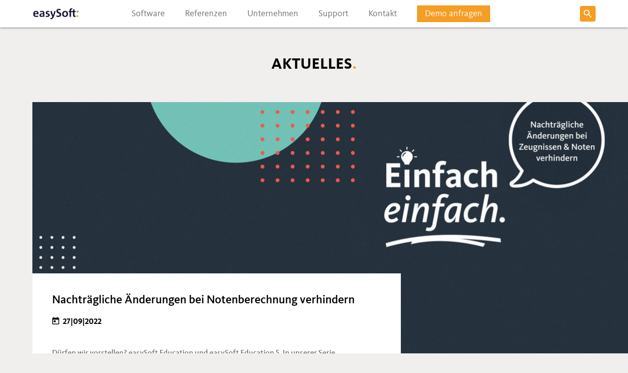

--- FILE ---
content_type: text/html; charset=utf-8
request_url: https://www.easysoft.de/news/nachtraegliche-aenderungen-bei-notenberechnung-verhindern
body_size: 21401
content:
<!DOCTYPE html>
<html lang="de">
<head>

<meta charset="utf-8">
<!-- 
	TYPO3 made with ❤ by b13 | digital worx

	This website is powered by TYPO3 - inspiring people to share!
	TYPO3 is a free open source Content Management Framework initially created by Kasper Skaarhoj and licensed under GNU/GPL.
	TYPO3 is copyright 1998-2026 of Kasper Skaarhoj. Extensions are copyright of their respective owners.
	Information and contribution at https://typo3.org/
-->



<title>Nachträgliche Änderungen bei Notenberechnung verhindern</title>
<meta name="generator" content="TYPO3 CMS">
<meta name="viewport" content="width=device-width, initial-scale=1.0">
<meta name="twitter:card" content="summary">


<link rel="stylesheet" href="/_assets/ac3e343afe6e59946d1be11e97c771c5/Css/main.css?1767023955" media="all">



<script src="/_assets/0ae72e69c7277b60fe0d954f97f1f45c/JavaScript/behaviour.js?1767023881"></script>


<link rel="apple-touch-icon" sizes="180x180" href="/_assets/ac3e343afe6e59946d1be11e97c771c5/Favicons/apple-touch-icon.png">
<link rel="icon" type="image/png" sizes="32x32" href="/_assets/ac3e343afe6e59946d1be11e97c771c5/Favicons/favicon-32x32.png">
<link rel="icon" type="image/png" sizes="16x16" href="/_assets/ac3e343afe6e59946d1be11e97c771c5/Favicons/favicon-16x16.png">
<link rel="manifest" href="/_assets/ac3e343afe6e59946d1be11e97c771c5/Favicons/site.webmanifest">
<link rel="mask-icon" href="/_assets/ac3e343afe6e59946d1be11e97c771c5/Favicons/safari-pinned-tab.svg" color="#1b1532">
<link rel="shortcut icon" href="/_assets/ac3e343afe6e59946d1be11e97c771c5/Favicons/favicon.ico">
<meta name="apple-mobile-web-app-title" content="easysoft.de">
<meta name="application-name" content="www.easysoft.de">
<meta name="msapplication-TileColor" content="#1b1532">
<meta name="msapplication-TileImage" content="/_assets/ac3e343afe6e59946d1be11e97c771c5/Favicons/mstile-144x144.png">
<meta name="msapplication-config" content="/_assets/ac3e343afe6e59946d1be11e97c771c5/Favicons/browserconfig.xml">
<meta name="theme-color" content="#ffffff">

<link rel="preload" as="font" crossorigin type="font/woff" href="/_assets/ac3e343afe6e59946d1be11e97c771c5/Fonts/KievitWebPro.woff">
<link rel="preload" as="font" crossorigin type="font/woff" href="/_assets/ac3e343afe6e59946d1be11e97c771c5/Fonts/KievitWebPro-Bold.woff">
<link rel="preload" as="font" crossorigin type="font/woff" href="/_assets/ac3e343afe6e59946d1be11e97c771c5/Fonts/KievitWebPro-Medi.woff">


	<script>(function(w,d,s,l,i){w[l]=w[l]||[];w[l].push({'gtm.start':new Date().getTime(),event:'gtm.js'});var f=d.getElementsByTagName(s)[0],j=d.createElement(s),dl=l!='dataLayer'?'&l='+l:'';j.async=true;j.src='https://www.googletagmanager.com/gtm.js?id='+i+dl;f.parentNode.insertBefore(j,f);})(window,document,'script','dataLayer','GTM-5CMFMLH');</script>


<link rel="canonical" href="https://www.easysoft.de/news/nachtraegliche-aenderungen-bei-notenberechnung-verhindern"/>

<style class="tx_assetcollector">.b_articlepage__keyvisual{background-image:url('/fileadmin/_processed_/7/2/csm_4-Einfach-einfach-Header_4bd15160c7.jpg');}@media screen and (min-width:376px){.b_articlepage__keyvisual{background-image:url('/fileadmin/_processed_/7/2/csm_4-Einfach-einfach-Header_76cda23edc.jpg');}}@media screen and (min-width:768px){.b_articlepage__keyvisual{background-image:url('/fileadmin/_processed_/7/2/csm_4-Einfach-einfach-Header_c824c102bf.jpg');}}@media screen and (min-width:1024px){.b_articlepage__keyvisual{background-image:url('/fileadmin/_processed_/7/2/csm_4-Einfach-einfach-Header_868f497415.jpg');}}@media screen and (min-width:1280px){.b_articlepage__keyvisual{background-image:url('/fileadmin/_processed_/7/2/csm_4-Einfach-einfach-Header_adc2565c48.jpg');}}.b_pseudo--1:checked ~ .b_cutoutteaserslider__move{transform:translateX(-0%);}.b_pseudo--1:checked ~ .b_controls---1{display:flex;}.b_pseudo--2:checked ~ .b_cutoutteaserslider__move{transform:translateX(-100%);}.b_pseudo--2:checked ~ .b_controls---2{display:flex;}.b_pseudo--3:checked ~ .b_cutoutteaserslider__move{transform:translateX(-200%);}.b_pseudo--3:checked ~ .b_controls---3{display:flex;}.b_pseudo--4:checked ~ .b_cutoutteaserslider__move{transform:translateX(-300%);}.b_pseudo--4:checked ~ .b_controls---4{display:flex;}.b_pseudo--5:checked ~ .b_cutoutteaserslider__move{transform:translateX(-400%);}.b_pseudo--5:checked ~ .b_controls---5{display:flex;}.b_pseudo--6:checked ~ .b_cutoutteaserslider__move{transform:translateX(-500%);}.b_pseudo--6:checked ~ .b_controls---6{display:flex;}@media screen and (min-width:768px){.b_pseudo--1:checked ~ .b_cutoutteaserslider__move{transform:translateX(-0px);}.b_pseudo--2:checked ~ .b_cutoutteaserslider__move{transform:translateX(-342px);}.b_pseudo--3:checked ~ .b_cutoutteaserslider__move{transform:translateX(-684px);}.b_pseudo--4:checked ~ .b_cutoutteaserslider__move{transform:translateX(-1026px);}.b_pseudo--5:checked ~ .b_cutoutteaserslider__move{transform:translateX(-1368px);}.b_pseudo--6:checked ~ .b_cutoutteaserslider__move{transform:translateX(-1710px);}}@media screen and (min-width:1024px){.b_pseudo--1:checked ~ .b_cutoutteaserslider__move{transform:translateX(-0px);}.b_pseudo--2:checked ~ .b_cutoutteaserslider__move{transform:translateX(-316px);}.b_pseudo--3:checked ~ .b_cutoutteaserslider__move{transform:translateX(-632px);}.b_pseudo--4:checked ~ .b_cutoutteaserslider__move{transform:translateX(-948px);}.b_pseudo--5:checked ~ .b_cutoutteaserslider__move{transform:translateX(-1264px);}.b_pseudo--6:checked ~ .b_cutoutteaserslider__move{transform:translateX(-1580px);}}@media screen and (min-width:1280px){.b_pseudo--1:checked ~ .b_cutoutteaserslider__move{transform:translateX(-0px);}.b_pseudo--2:checked ~ .b_cutoutteaserslider__move{transform:translateX(-396px);}.b_pseudo--3:checked ~ .b_cutoutteaserslider__move{transform:translateX(-792px);}.b_pseudo--4:checked ~ .b_cutoutteaserslider__move{transform:translateX(-1188px);}.b_pseudo--5:checked ~ .b_cutoutteaserslider__move{transform:translateX(-1584px);}.b_pseudo--6:checked ~ .b_cutoutteaserslider__move{transform:translateX(-1980px);}}@font-face{font-family:'KievitWebPro';src:url('/_assets/ac3e343afe6e59946d1be11e97c771c5/Fonts/KievitWebPro.woff') format('woff');}@font-face{font-family:'KievitWebPro-Medi';src:url('/_assets/ac3e343afe6e59946d1be11e97c771c5/Fonts/KievitWebPro-Medi.woff') format('woff');}@font-face{font-family:'KievitWebPro-Bold';src:url('/_assets/ac3e343afe6e59946d1be11e97c771c5/Fonts/KievitWebPro-Bold.woff') format('woff');}.fade-in{transition:opacity 1s ease-in;}.bJS_lazy,.bJS_lazy img{opacity:0;}.bJS_lazy.no-fade{opacity:1;}.bJS_lazy{background-image:none!important;}
</style>
</head>
<body>





	<noscript>
		<iframe src="about:blank"
						data-cmp-src="https://www.googletagmanager.com/ns.html?id=GTM-5CMFMLH"
						class="cmplazyload"
						data-cmp-vendor="s905"
						data-cmp-purpose="3"
						height="0" width="0"
						style="display:none;visibility:hidden"></iframe>
	</noscript>





<header class="b_header">
	<div class="b_header__innerwrap">
		<a class="b_header__logo-link" href="/">
			<img class="b_header__logo" alt="easySoft." src="/_assets/ac3e343afe6e59946d1be11e97c771c5/Assets/easySoft.svg" width="439" height="110" />
		</a>
		<input id="menu-main-level2-reset" type="radio" class="b_pseudo" name="menu-trigger-level2" checked />
		<input id="menu-main-reset" type="radio" class="b_pseudo" name="menu-trigger" />
		<input id="menu-main" type="radio" class="b_pseudo b_pseudo--menu" name="menu-trigger" />
		<label for="menu-main" class="b_menu__trigger b_menu__trigger--open">
			<span></span>
			<span></span>
			<span></span>
		</label>
		<label for="menu-main-reset" class="b_menu__trigger b_menu__trigger--close">
			<span></span>
			<span></span>
		</label>
		<label for="menu-main-level2-reset" class="b_menu__trigger b_menu__trigger--reset"></label>
		<div class="b_menu__container b_menu__container--menu">
			<ul class="b_menu__list">
				
					<li class="b_menu__item">
						
								<input id="menu-main-15" type="radio" class="b_pseudo b_pseudo--level2" name="menu-trigger-level2"/>
								
										<label for="menu-main-15"
													 class="b_menu__link b_menu__link--label b_menu__link--level1 b_menu__link--subpages-in-label b_menu__link--first ">
											<a href="/ausbildungsmanagement" class="b_menu__link b_menu__link--level1 b_menu__link--in-label b_menu__link--subpages-in-label 
										">
												Software
											</a>
										</label>
									
								<ul class="b_menu__container b_menu__container--level2">
									<li class="b_menu__item b_menu__item--overview">
										<label for="menu-main-level2-reset" class="b_menu__link b_menu__link--label b_menu__link--back">
											<a href="/ausbildungsmanagement" class="b_menu__link b_menu__link--back">
												Software
											</a>
										</label>
									</li>
									
										<li class="b_menu__item b_menu__item--level2 b_menu__item--level2first">
											<a href="/ausbildungsmanagement"
												 class="b_menu__link b_menu__link--level2  ">
												Ausbildungsmanagement
											</a>
										</li>
									
										<li class="b_menu__item b_menu__item--level2 ">
											<a href="/seminarmanagement"
												 class="b_menu__link b_menu__link--level2  ">
												Seminarmanagement
											</a>
										</li>
									
										<li class="b_menu__item b_menu__item--level2 ">
											<a href="/personalentwicklung"
												 class="b_menu__link b_menu__link--level2  b_menu__link--last">
												Personalentwicklung
											</a>
										</li>
									
								</ul>
							
					</li>
				
					<li class="b_menu__item">
						
								<a href="/referenzen" class="b_menu__link b_menu__link--level1  
									">
									
											<span class="b_menu__link--cta">Referenzen</span>
										
								</a>
							
					</li>
				
					<li class="b_menu__item">
						
								<input id="menu-main-17" type="radio" class="b_pseudo b_pseudo--level2" name="menu-trigger-level2"/>
								
										<label for="menu-main-17"
													 class="b_menu__link b_menu__link--label b_menu__link--level1 b_menu__link--subpages-in-label  ">
											<a href="/unternehmen/ueber-easysoft" class="b_menu__link b_menu__link--level1 b_menu__link--in-label b_menu__link--subpages-in-label 
										">
												Unternehmen
											</a>
										</label>
									
								<ul class="b_menu__container b_menu__container--level2">
									<li class="b_menu__item b_menu__item--overview">
										<label for="menu-main-level2-reset" class="b_menu__link b_menu__link--label b_menu__link--back">
											<a href="/unternehmen/ueber-easysoft" class="b_menu__link b_menu__link--back">
												Unternehmen
											</a>
										</label>
									</li>
									
										<li class="b_menu__item b_menu__item--level2 b_menu__item--level2first">
											<a href="/unternehmen/ueber-easysoft"
												 class="b_menu__link b_menu__link--level2  ">
												Über easySoft
											</a>
										</li>
									
										<li class="b_menu__item b_menu__item--level2 ">
											<a href="/karriere"
												 class="b_menu__link b_menu__link--level2  ">
												Karriere
											</a>
										</li>
									
										<li class="b_menu__item b_menu__item--level2 ">
											<a href="/unternehmen/team"
												 class="b_menu__link b_menu__link--level2  ">
												Team
											</a>
										</li>
									
										<li class="b_menu__item b_menu__item--level2 ">
											<a href="/aktuelles"
												 class="b_menu__link b_menu__link--level2  b_menu__link--last">
												Aktuelles
											</a>
										</li>
									
								</ul>
							
					</li>
				
					<li class="b_menu__item">
						
								<a href="/support" class="b_menu__link b_menu__link--level1  
									">
									
											<span class="b_menu__link--cta">Support</span>
										
								</a>
							
					</li>
				
					<li class="b_menu__item">
						
								<a href="/kontakt/kontaktformular" class="b_menu__link b_menu__link--level1  
									">
									
											<span class="b_menu__link--cta">Kontakt</span>
										
								</a>
							
					</li>
				
					<li class="b_menu__item">
						
								<a href="/demo-anfragen/demoformular" class="b_menu__link b_menu__link--level1  
									b_menu__link--last">
									
											<span class="b_menu__link--cta">Demo anfragen</span>
										
								</a>
							
					</li>
				
			</ul>
			<ul class="b_languagemenu">
				
			</ul>
		</div>
		<input id="menu-search-reset" type="radio" class="b_pseudo" name="menu-trigger" />
		<input id="menu-search" type="radio" class="b_pseudo b_pseudo--search" name="menu-trigger" />
		<label for="menu-search" class="b_menu__search-trigger b_menu__search-trigger--open" onclick="setFocusToSearchBox();">
			<svg class="b_icon b_icon--search b_icon--menu-search"><use xlink:href="#icon-Search"></use></svg>
		</label>
		<label for="menu-search-reset" class="b_menu__search-trigger b_menu__search-trigger--close">
			<svg class="b_icon b_icon--search b_icon--menu-search-close"><use xlink:href="#icon-Search"></use></svg>
		</label>
		<div class="b_menu__container b_menu__container--search">
			<div class="b_menu__search-wrapper">
				<form method="get" id="tx-solr-search-form-pi-results" action="/suchergebnis" accept-charset="utf-8">
					<input type="text" class="b_menu__search-input" autofocus id="b_header-search-input" name="tx_solr[q]" value=""
								 placeholder="Suchbegriff">
					<button type="submit" class="b_menu__search-submit">
						<svg class="b_icon b_icon--search b_icon--menu-search-form"><use xlink:href="#icon-Search"></use></svg>
					</button>
				</form>
			</div>
		</div>
	</div>
</header>
<script>
	function setFocusToSearchBox(){
		setTimeout(function(){
			document.getElementById('b_header-search-input').focus()
		}, 10);
	}
</script>





	<svg aria-hidden="true" style="position: absolute; width: 0; height: 0; overflow: hidden;" version="1.1" xmlns="http://www.w3.org/2000/svg" xmlns:xlink="http://www.w3.org/1999/xlink">
		<defs>
			<symbol id="icon-calendar" viewBox="0 0 30 32">
				<path d="M26.547 3.2c0.028-0.001 0.061-0.001 0.094-0.001 0.878 0 1.669 0.369 2.228 0.96l0.001 0.001c0.58 0.577 0.952 1.361 0.996 2.232l0 0.008v22.4c0.001 0.021 0.001 0.046 0.001 0.071 0 0.866-0.385 1.642-0.993 2.165l-0.004 0.003c-0.56 0.593-1.352 0.961-2.229 0.961-0.033 0-0.066-0.001-0.099-0.002l0.005 0h-23.228c-0.028 0.001-0.061 0.001-0.094 0.001-0.878 0-1.669-0.369-2.228-0.96l-0.001-0.001c-0.612-0.527-0.997-1.303-0.997-2.169 0-0.025 0-0.050 0.001-0.075l-0 0.004v-22.4c-0.001-0.021-0.001-0.046-0.001-0.071 0-0.866 0.385-1.642 0.993-2.165l0.004-0.003c0.56-0.593 1.352-0.961 2.229-0.961 0.033 0 0.066 0.001 0.099 0.002l-0.005-0h1.66v-3.2h3.317v3.2h13.274v-3.2h3.319v3.2zM26.547 28.8v-17.6h-23.228v17.6zM6.637 14.4h8.297v8h-8.297z"></path>
			</symbol>
		</defs>
	</svg>


<main class="b_main">

	
			<h4 class="b_section-header b_section-header--articlepage">Aktuelles</h4>
		

	<div class="b_articlepage__keyvisualwrapper">
		<div class="b_articlepage__keyvisual"></div>
		
				


	




			
	</div>

	<div class="b_articlepage__contentwrapper">
		<!--TYPO3SEARCH_begin-->
		<div class="b_articlepage__content">
			<h1 class="b_articlepage__title">Nachträgliche Änderungen bei Notenberechnung verhindern
				
			</h1>
			
				<p class="b_articlepage__date">
					<svg class="b_icon b_icon--calendar"><use xlink:href="#icon-Calendar"></use></svg>
					27|09|2022
				</p>
			
			<link rel="stylesheet" href="https://cdn.jsdelivr.net/npm/glightbox/dist/css/glightbox.min.css" />
			<script src="https://cdn.jsdelivr.net/gh/mcstudios/glightbox/dist/js/glightbox.min.js"></script>
			<script type="text/javascript">
				document.addEventListener("DOMContentLoaded", function(){
					var lightbox = GLightbox(
					);
					console.log(lightbox);
				});
			</script>
			
<div id="c2362" class="b_ce"><p><strong>Dürfen wir vorstellen? easySoft Education und easySoft Education 5. In unserer Serie bekommen Sie einen genauen Einblick in unsere Lösungen. Wir stellen Ihnen wertvolle Tipps und Tricks vor und erklären Ihnen, wie Sie Ihre Arbeit damit schneller und leichter erledigen – einfach einfach eben.</strong></p><p>Die Zeit für die Erstellung der Jahreszeugnisse rückt näher. Damit bei der Notenberechnung nichts schief geht, können Sie bereits berechnete Noten vor ungewollten Veränderungen schützen. Wie das geht, erklären wir Ihnen in diesem Beitrag.</p><h3>Durchschnittsnoten berechnen</h3><p>Um die jeweiligen Jahresnoten als Durchschnittsnoten auszugeben, klicken Sie in der Notenliste der Leistungsnachweise oben rechts auf die Schaltfläche mit dem Durchschnittssymbol&nbsp;(siehe folgenden Screenshot) und wählen Sie den gewünschten Punkt aus. Daraufhin errechnet das Programm je nach Auswahl die Durchschnittsnoten für den ausgewählten Kursteilnehmer oder den gesamten Kurs.</p><div class="b_textmedia__imagewrap b_textmedia__imagewrap--below b_textmedia__imagewrap--full "><figure class="b_textmedia__figure"><div class="bJS_lazy b_persondata__wrapper"><picture style="{f:if(condition: ratio, then: 'padding-bottom: 0.35565476190476%)}'"><source  type="image/webp" data-srcset="/fileadmin/_processed_/5/1/csm_einfach-einfach-01__0690bd3baf.webp 1x, /fileadmin/_processed_/5/1/csm_einfach-einfach-01__3442d2f77a.webp 2x" /><a href="/fileadmin/Bilder_Filme_PDFs/News-Artikel/2022_09_September/Screenshots/einfach-einfach-01_.jpg" class="glightbox"><img data-src="/fileadmin/_processed_/5/1/csm_einfach-einfach-01__ab968dceda.jpg"
						 data-srcset="/fileadmin/_processed_/5/1/csm_einfach-einfach-01__ab968dceda.jpg 1x, /fileadmin/Bilder_Filme_PDFs/News-Artikel/2022_09_September/Screenshots/einfach-einfach-01_.jpg 2x"
						 class="b_textmedia__image" alt="Screenshot der Leistungsnachweise in easySoft Education "/></a></picture></div></figure></div><div class="b_clearfix"></div></div>


<div id="c2363" class="b_ce"><p>Wurden in den Vorjahren bereits Durchschnittsnoten ermittelt, werden diese nun entfernt und durch die neu ermittelten Noten ersetzt. Eine Hinweismeldung macht Sie auf diesen Schritt aufmerksam (siehe folgenden Screenshot).</p><div class="b_textmedia__imagewrap b_textmedia__imagewrap--below b_textmedia__imagewrap--full "><figure class="b_textmedia__figure"><div class="bJS_lazy b_persondata__wrapper"><picture style="{f:if(condition: ratio, then: 'padding-bottom: 0.84606986899563%)}'"><source  type="image/webp" data-srcset="/fileadmin/_processed_/d/9/csm_einfach-einfach-02__488327389b.webp 1x, /fileadmin/_processed_/d/9/csm_einfach-einfach-02__534860ed9b.webp 2x" /><a href="/fileadmin/Bilder_Filme_PDFs/News-Artikel/2022_09_September/Screenshots/einfach-einfach-02_.jpg" class="glightbox"><img data-src="/fileadmin/_processed_/d/9/csm_einfach-einfach-02__bafab61d73.jpg"
						 data-srcset="/fileadmin/_processed_/d/9/csm_einfach-einfach-02__bafab61d73.jpg 1x, /fileadmin/_processed_/d/9/csm_einfach-einfach-02__19fafce3f8.jpg 2x"
						 class="b_textmedia__image" alt="Screenshot Hinweisbox zur Berechnung der Jahresnoten in easySoft Education "/></a></picture></div></figure></div><div class="b_clearfix"></div></div>


<div id="c2364" class="b_ce"><p>Die korrekte Berechnung des Notendurchschnittes für das jeweilige Ausbildungsdrittel setzt voraus, dass <strong>zum Notenschluss alle Noten im Programmbereich ‚Leistungsnachweise‘ dokumentiert</strong> sind.</p><p>Wird nach der Berechnung (versehentlich) in einem bereits vergangenen Ausbildungsdrittel eine weitere Note hinzugefügt oder geändert, ergibt sich folglich bei der nächsten Notenberechnung ein anderes Ergebnis. Haben Sie in der Zwischenzeit das Zeugnis bereits an Ihre Schüler ausgehändigt, kommt es zu unerwünschten Abweichungen.</p><p>In diesem Fall berücksichtigt das Programm bei einer späteren Vornotenberechnung die nach der (versehentlichen) Änderung berechneten Jahresnoten und NICHT die Noten, die auf dem Zeugnis Ihrer Schüler dokumentiert sind.</p><h3>Nachträgliche Änderungen und Fehlberechnungen vermeiden</h3><p>Um diese unerwünschte Fehlerquelle zu vermeiden, gibt es sowohl in Education als auch in <a href="/produkte/education-5">Education 5</a> in der Notenliste die Spalte ‚Dokumentiert‘.</p><p>Setzen Sie in den Zeilen einen Haken in dieser Spalte, für die Sie die Durchschnittsnoten abschließend errechnet haben. Damit bleibt dieser Eintrag bei der nächsten Berechnung der Durchschnittsnoten unverändert auf dem Stand, den Sie mit dem Jahreszeugnis ausgegeben haben. Das ist auch bei nachträglichen Änderungen und Ergänzungen bei den Leistungsnachweisen gewährleistet.</p><p>Sollten Sie die Jahresnote nachträglich bewusst verändern wollen, nehmen Sie diesen Haken heraus und berechnen Sie anschließend die Jahresnote wie oben beschrieben neu.</p><p><strong>Tipp für Anwender von easySoft 5:</strong> In unserer neuen Lösung können Sie mit der Mehrfachauswahl den gesamten Kurs auswählen und das Häkchen bei ‚Dokumentiert‘ mit einem Klick bei allen Kursteilnehmern setzen.</p><div class="b_textmedia__imagewrap b_textmedia__imagewrap--below b_textmedia__imagewrap--full "><figure class="b_textmedia__figure"><div class="bJS_lazy b_persondata__wrapper"><picture style="{f:if(condition: ratio, then: 'padding-bottom: 0.5766369047619%)}'"><source  type="image/webp" data-srcset="/fileadmin/_processed_/9/a/csm_einfach-einfach-03__b23c3d60c1.webp 1x, /fileadmin/_processed_/9/a/csm_einfach-einfach-03__68c3db78cc.webp 2x" /><a href="/fileadmin/Bilder_Filme_PDFs/News-Artikel/2022_09_September/Screenshots/einfach-einfach-03_.jpg" class="glightbox"><img data-src="/fileadmin/_processed_/9/a/csm_einfach-einfach-03__a0676f2da4.jpg"
						 data-srcset="/fileadmin/_processed_/9/a/csm_einfach-einfach-03__a0676f2da4.jpg 1x, /fileadmin/Bilder_Filme_PDFs/News-Artikel/2022_09_September/Screenshots/einfach-einfach-03_.jpg 2x"
						 class="b_textmedia__image" alt="Screenshot der Leistungsnachweise in easySoft Education 5"/></a></picture></div></figure></div><div class="b_clearfix"></div></div>


<div id="c2365" class="b_ce"><p>In easySoft Education müssen Sie die Kursteilnehmer einzeln bearbeiten. Um Ihnen diesen Schritt leichter zu machen, haben wir ein Skript&nbsp;für Sie vorbereitet, das diese Aufgabe übernimmt. Sie erhalten es auf Nachfrage bei unserem Support-Team, das Sie über unser <a href="https://easysoft.de/kundenportal/" target="_blank" rel="noreferrer">Kundenportal</a> erreichen.</p><div class="b_textmedia__imagewrap b_textmedia__imagewrap--below b_textmedia__imagewrap--full "><figure class="b_textmedia__figure"><div class="bJS_lazy b_persondata__wrapper"><picture style="{f:if(condition: ratio, then: 'padding-bottom: 0.5766369047619%)}'"><source  type="image/webp" data-srcset="/fileadmin/_processed_/1/6/csm_einfach-einfach-04__76ca786cdf.webp 1x, /fileadmin/_processed_/1/6/csm_einfach-einfach-04__9b83458d0c.webp 2x" /><a href="/fileadmin/Bilder_Filme_PDFs/News-Artikel/2022_09_September/Screenshots/einfach-einfach-04_.jpg" class="glightbox"><img data-src="/fileadmin/_processed_/1/6/csm_einfach-einfach-04__9b966f9db3.jpg"
						 data-srcset="/fileadmin/_processed_/1/6/csm_einfach-einfach-04__9b966f9db3.jpg 1x, /fileadmin/Bilder_Filme_PDFs/News-Artikel/2022_09_September/Screenshots/einfach-einfach-04_.jpg 2x"
						 class="b_textmedia__image" alt="Screenshot der &#039;Dokumentiert&#039;-Checkbox in easySoft Education "/></a></picture></div></figure></div><div class="b_clearfix"></div></div>


<div id="c2366" class="b_ce"><h3>Zeugniserstellung mit ER3-Bericht</h3><p>Bei der finalen Erstellung der Jahreszeugnisse unterstützen wir Sie mit unseren Lösungen. In easysoft Education und <a href="https://www.easysoft.de/produkte/education-5" target="_blank">easySoft Education 5</a> erzeugen Sie diese mit dem Berichtsdesigner. Dafür stehen Ihnen die bereits fertig aufbereiteten Berichte in unserem <a href="https://www.easysoft.de/generalistik/" target="_blank">Generalistikpaket</a> zum Download zur Verfügung.</p><div class="b_clearfix"></div></div>


<div id="c2367" class="b_ce"><p class="b_button__wrapper b_button__wrapper--center"><a href="https://www.easysoft.de/generalistik/" class="b_button">Zum Generalistik-Portal</a></p></div>


			<div class="b_colored-line b_colored-line--articlepage "></div>
		</div>

		
			<div class="b_articlepage__aside">
				
<div class="b_articleinfo__wrapper"><div class="b_articleinfo"><h4 class="b_articleinfo__header">easySoft Education 5</h4><div class="bJS_lazy b_persondata__wrapper"><picture style="{f:if(condition: ratio, then: 'padding-bottom: %)}'"><source media="(min-width: 1280px)" type="image/webp"
						data-srcset="/fileadmin/_processed_/f/3/csm_easySoft_5_ac8fe446a7.webp 1x, /fileadmin/_processed_/f/3/csm_easySoft_5_12363b4a48.webp 2x"><source media="(min-width: 1280px)"
						data-srcset="/fileadmin/_processed_/f/3/csm_easySoft_5_dc5e715ec9.png 1x, /fileadmin/_processed_/f/3/csm_easySoft_5_e60e30d72b.png 2x"><source  type="image/webp" data-srcset="/fileadmin/_processed_/f/3/csm_easySoft_5_99e97c95fd.webp 1x, /fileadmin/_processed_/f/3/csm_easySoft_5_f02e2e8bbb.webp 2x" /><img data-src="/fileadmin/_processed_/f/3/csm_easySoft_5_8e5e0af311.png"
					 data-srcset="/fileadmin/_processed_/f/3/csm_easySoft_5_8e5e0af311.png 1x, /fileadmin/_processed_/f/3/csm_easySoft_5_8860af2e49.png 2x"
					 class="b_textmedia__image" alt="Produkticon easySoft 5"/></picture></div><p class="b_articleinfo__text">Diesen Tipp setzen Sie in easySoft Education 5 und easySoft Education ein. </p></div></div>


			</div>
		
		<!--TYPO3SEARCH_end-->

	</div>

	

	
		
<div  class="b_ce b_ce--wider"><div class="b_cutoutteaserslider"><input id="tab--1" type="radio" class="b_pseudo b_pseudo--tab1" checked="checked"
					 name="pressbloglist"/><input id="tab--3" type="radio" class="b_pseudo b_pseudo--tab3"
					 name="pressbloglist"/><div class="b_tab"><label for="tab--1" class="b_tab__element b_tab__element--1">Aktuelles</label><label for="tab--3" class="b_tab__element b_tab__element--3">Blog</label></div><div class="b_cutoutteaserslider__wrap b_cutoutteaserslider__wrap--content1"><input id="-news-1" checked type="radio" name="-news" class="b_pseudo b_pseudo--1"/><div class="b_controls b_controls--newsbloglist b_controls---1 b_controls--notouch"><label for="-news-1" class="b_controls__controlitem b_controls__controlitem--prev"><svg class="b_icon b_icon--control b_icon--control-disabled"><use xlink:href="#icon-Circle-left"></use></svg></label><p class="b_controls__counter b_controls__counter--teaserslider">1 / 6</p><label for="-news-2" class="b_controls__controlitem b_controls__controlitem--next "><svg class="b_icon b_icon--control "><use xlink:href="#icon-Circle-right"></use></svg></label></div><input id="-news-2"  type="radio" name="-news" class="b_pseudo b_pseudo--2"/><div class="b_controls b_controls--newsbloglist b_controls---2 b_controls--notouch"><label for="-news-1" class="b_controls__controlitem b_controls__controlitem--prev"><svg class="b_icon b_icon--control "><use xlink:href="#icon-Circle-left"></use></svg></label><p class="b_controls__counter b_controls__counter--teaserslider">2 / 6</p><label for="-news-3" class="b_controls__controlitem b_controls__controlitem--next "><svg class="b_icon b_icon--control "><use xlink:href="#icon-Circle-right"></use></svg></label></div><input id="-news-3"  type="radio" name="-news" class="b_pseudo b_pseudo--3"/><div class="b_controls b_controls--newsbloglist b_controls---3 b_controls--notouch"><label for="-news-2" class="b_controls__controlitem b_controls__controlitem--prev"><svg class="b_icon b_icon--control "><use xlink:href="#icon-Circle-left"></use></svg></label><p class="b_controls__counter b_controls__counter--teaserslider">3 / 6</p><label for="-news-4" class="b_controls__controlitem b_controls__controlitem--next "><svg class="b_icon b_icon--control "><use xlink:href="#icon-Circle-right"></use></svg></label></div><input id="-news-4"  type="radio" name="-news" class="b_pseudo b_pseudo--4"/><div class="b_controls b_controls--newsbloglist b_controls---4 b_controls--notouch"><label for="-news-3" class="b_controls__controlitem b_controls__controlitem--prev"><svg class="b_icon b_icon--control "><use xlink:href="#icon-Circle-left"></use></svg></label><p class="b_controls__counter b_controls__counter--teaserslider">4 / 6</p><label for="-news-5" class="b_controls__controlitem b_controls__controlitem--next b_controls__controlitem--hide"><svg class="b_icon b_icon--control "><use xlink:href="#icon-Circle-right"></use></svg></label><svg class="b_icon b_icon--control b_icon--control-disabled b_icon--right"><use xlink:href="#icon-Circle-right"></use></svg></div><input id="-news-5"  type="radio" name="-news" class="b_pseudo b_pseudo--5"/><div class="b_controls b_controls--newsbloglist b_controls---5 b_controls--notouch"><label for="-news-4" class="b_controls__controlitem b_controls__controlitem--prev"><svg class="b_icon b_icon--control "><use xlink:href="#icon-Circle-left"></use></svg></label><p class="b_controls__counter b_controls__counter--teaserslider">5 / 6</p><label for="-news-6" class="b_controls__controlitem b_controls__controlitem--next "><svg class="b_icon b_icon--control "><use xlink:href="#icon-Circle-right"></use></svg></label></div><input id="-news-6"  type="radio" name="-news" class="b_pseudo b_pseudo--6"/><div class="b_controls b_controls--newsbloglist b_controls---6 b_controls--notouch"><label for="-news-5" class="b_controls__controlitem b_controls__controlitem--prev"><svg class="b_icon b_icon--control "><use xlink:href="#icon-Circle-left"></use></svg></label><p class="b_controls__counter b_controls__counter--teaserslider">6 / 6</p><label for="-news-6" class="b_controls__controlitem b_controls__controlitem--next "><svg class="b_icon b_icon--control b_icon--control-disabled"><use xlink:href="#icon-Circle-right"></use></svg></label></div><div class="b_cutoutteaserslider__move"><div class="b_cutoutteaser b_cutoutteaser--cutoutteaserslider"><div class="b_cutoutteaser__itemwrap b_cutoutteaser__itemwrap--cutoutteaserslider"><div class="b_cutoutteaser__item b_cutoutteaser__item--cutoutteaserslider"><a href="/news/kontakte-schnell-nach-kursen-filtern" class="b_cutoutteaser__link"><picture class="bJS_lazy b_cutoutteaser__imagewrap"><img
					data-src="/fileadmin/_processed_/3/4/csm_Einfach-einfach-Teaser_9c05c233a8.jpg"
					class="b_cutoutteaser__image" width="370" height="247" alt=""/></picture><div class="b_cutoutteaser__text b_cutoutteaser__text--cutoutteaserslider"><p class="b_cutoutteaser__date">12|12|2025</p><h3 class="b_cutoutteaser__header b_cutoutteaser__header--muted">Kontakte schnell nach Kursen filtern</h3><p>Alle Teilnehmer eines Kurses per Serienbenachrichtigung schnell erreichen, ohne lange Suche? Dank des neuen Auswahlfilters ist das und viel mehr ab sofort möglich.</p></div></a></div></div><div class="b_cutoutteaser__itemwrap b_cutoutteaser__itemwrap--cutoutteaserslider"><div class="b_cutoutteaser__item b_cutoutteaser__item--cutoutteaserslider"><a href="/news/easysoft-erhaelt-das-bsfz-siegel" class="b_cutoutteaser__link"><picture class="bJS_lazy b_cutoutteaser__imagewrap"><img
					data-src="/fileadmin/_processed_/6/5/csm_BSFZ_Siegel_Teaser_07d504a318.jpg"
					class="b_cutoutteaser__image" width="370" height="247" alt=""/></picture><div class="b_cutoutteaser__text b_cutoutteaser__text--cutoutteaserslider"><p class="b_cutoutteaser__date">09|12|2025</p><h3 class="b_cutoutteaser__header b_cutoutteaser__header--muted">easySoft erhält das BSFZ-Siegel</h3><p>Wir freuen uns sehr über eine besondere Nachricht: easySoft wurde mit dem BSFZ-Siegel ausgezeichnet. Diese Anerkennung bestärkt uns in unserem Engagement, die Verwaltung der generalistischen Pflegeausbildung digital zu unterstützen und weiter voranzubringen.</p></div></a></div></div><div class="b_cutoutteaser__itemwrap b_cutoutteaser__itemwrap--cutoutteaserslider"><div class="b_cutoutteaser__item b_cutoutteaser__item--cutoutteaserslider"><a href="/news/webinaraufzeichnung-die-highlights-der-programmversion-20254" class="b_cutoutteaser__link"><picture class="bJS_lazy b_cutoutteaser__imagewrap"><img
					data-src="/fileadmin/_processed_/7/1/csm_Webinaraufzeichnung_Teaser-MHo-BP_8afeb42255.jpg"
					class="b_cutoutteaser__image" width="370" height="247" alt=""/></picture><div class="b_cutoutteaser__text b_cutoutteaser__text--cutoutteaserslider"><p class="b_cutoutteaser__date">27|11|2025</p><h3 class="b_cutoutteaser__header b_cutoutteaser__header--muted">Webinaraufzeichnung: Die Highlights der Programmversion 2025.4</h3><p>Webinar zu den Highlights der Programmversion 2025.4 verpasst? Kein Problem. Die Aufzeichnung finden Sie hier. Sehr gern können Sie diese auch mit Ihren Kolleginnen und Kollegen teilen.</p></div></a></div></div><div class="b_cutoutteaser__itemwrap b_cutoutteaser__itemwrap--cutoutteaserslider"><div class="b_cutoutteaser__item b_cutoutteaser__item--cutoutteaserslider"><a href="/news/die-highlights-der-programmversion-20254" class="b_cutoutteaser__link"><picture class="bJS_lazy b_cutoutteaser__imagewrap"><img
					data-src="/fileadmin/_processed_/3/4/csm_Webinar_Teaser_09adda182d.jpg"
					class="b_cutoutteaser__image" width="370" height="247" alt=""/></picture><div class="b_cutoutteaser__text b_cutoutteaser__text--cutoutteaserslider"><p class="b_cutoutteaser__date">30|10|2025</p><h3 class="b_cutoutteaser__header b_cutoutteaser__header--muted">Die Highlights der Programmversion 2025.4</h3><p>Medien kopieren, Datensätze direkt in Publish löschen und mehr Kennwortsicherheit: Das gibt es mit der Programmversion 2025.4. Erfahren Sie im Webinar am 27. November um 11:00 Uhr, wie die Version 2025.4 Sie im Alltag unterstützt. </p></div></a></div></div><div class="b_cutoutteaser__itemwrap b_cutoutteaser__itemwrap--cutoutteaserslider"><div class="b_cutoutteaser__item b_cutoutteaser__item--cutoutteaserslider"><a href="/news/fehlzeiten-eines-tages-in-ganztaegige-fehlzeit-umwandeln" class="b_cutoutteaser__link"><picture class="bJS_lazy b_cutoutteaser__imagewrap"><img
					data-src="/fileadmin/_processed_/e/c/csm_Einfach-einfach-Teaser_9b8750bcf2.jpg"
					class="b_cutoutteaser__image" width="370" height="247" alt=""/></picture><div class="b_cutoutteaser__text b_cutoutteaser__text--cutoutteaserslider"><p class="b_cutoutteaser__date">30|10|2025</p><h3 class="b_cutoutteaser__header b_cutoutteaser__header--muted">Fehlzeiten eines Tages in ganztägige Fehlzeit umwandeln</h3><p>Mehr Übersicht bei den Fehlzeiten: Fassen Sie einzelne Fehlzeiten eines Tages zu einer ganztägigen Fehlzeit zusammen. Wir zeigen, wie’s geht. </p></div></a></div></div><div class="b_cutoutteaser__itemwrap b_cutoutteaser__itemwrap--cutoutteaserslider"><div class="b_cutoutteaser__item b_cutoutteaser__item--cutoutteaserslider"><a href="/news/filterbedingungen-in-datensichten" class="b_cutoutteaser__link"><picture class="bJS_lazy b_cutoutteaser__imagewrap"><img
					data-src="/fileadmin/_processed_/4/9/csm_Einfach-einfach-Teaser_0a7852b888.jpg"
					class="b_cutoutteaser__image" width="370" height="247" alt="Einfach einfach mit unseren Tipps."/></picture><div class="b_cutoutteaser__text b_cutoutteaser__text--cutoutteaserslider"><p class="b_cutoutteaser__date">29|09|2025</p><h3 class="b_cutoutteaser__header b_cutoutteaser__header--muted">Filterbedingungen in Datensichten</h3><p>Personalisieren Sie Ihre Datensichten in Publish mit den Filterbedingungen und zeigen Sie Ihren Benutzern immer nur die Daten an, die für diese relevant sind. Wir zeigen Ihnen wie das geht und liefern eine Prompt-Vorlage für die Erstellung mit KI mit. </p></div></a></div></div></div></div></div><div class="b_cutoutteaserslider__wrap b_cutoutteaserslider__wrap--content3"><input id="-blog-1" checked type="radio" name="-blog" class="b_pseudo b_pseudo--1"/><div class="b_controls b_controls--newsbloglist b_controls---1 b_controls--notouch"><label for="-blog-1" class="b_controls__controlitem b_controls__controlitem--prev"><svg class="b_icon b_icon--control b_icon--control-disabled"><use xlink:href="#icon-Circle-left"></use></svg></label><p class="b_controls__counter b_controls__counter--teaserslider">1 / 6</p><label for="-blog-2" class="b_controls__controlitem b_controls__controlitem--next "><svg class="b_icon b_icon--control "><use xlink:href="#icon-Circle-right"></use></svg></label></div><input id="-blog-2"  type="radio" name="-blog" class="b_pseudo b_pseudo--2"/><div class="b_controls b_controls--newsbloglist b_controls---2 b_controls--notouch"><label for="-blog-1" class="b_controls__controlitem b_controls__controlitem--prev"><svg class="b_icon b_icon--control "><use xlink:href="#icon-Circle-left"></use></svg></label><p class="b_controls__counter b_controls__counter--teaserslider">2 / 6</p><label for="-blog-3" class="b_controls__controlitem b_controls__controlitem--next "><svg class="b_icon b_icon--control "><use xlink:href="#icon-Circle-right"></use></svg></label></div><input id="-blog-3"  type="radio" name="-blog" class="b_pseudo b_pseudo--3"/><div class="b_controls b_controls--newsbloglist b_controls---3 b_controls--notouch"><label for="-blog-2" class="b_controls__controlitem b_controls__controlitem--prev"><svg class="b_icon b_icon--control "><use xlink:href="#icon-Circle-left"></use></svg></label><p class="b_controls__counter b_controls__counter--teaserslider">3 / 6</p><label for="-blog-4" class="b_controls__controlitem b_controls__controlitem--next "><svg class="b_icon b_icon--control "><use xlink:href="#icon-Circle-right"></use></svg></label></div><input id="-blog-4"  type="radio" name="-blog" class="b_pseudo b_pseudo--4"/><div class="b_controls b_controls--newsbloglist b_controls---4 b_controls--notouch"><label for="-blog-3" class="b_controls__controlitem b_controls__controlitem--prev"><svg class="b_icon b_icon--control "><use xlink:href="#icon-Circle-left"></use></svg></label><p class="b_controls__counter b_controls__counter--teaserslider">4 / 6</p><label for="-blog-5" class="b_controls__controlitem b_controls__controlitem--next b_controls__controlitem--hide"><svg class="b_icon b_icon--control "><use xlink:href="#icon-Circle-right"></use></svg></label><svg class="b_icon b_icon--control b_icon--control-disabled b_icon--right"><use xlink:href="#icon-Circle-right"></use></svg></div><input id="-blog-5"  type="radio" name="-blog" class="b_pseudo b_pseudo--5"/><div class="b_controls b_controls--newsbloglist b_controls---5 b_controls--notouch"><label for="-blog-4" class="b_controls__controlitem b_controls__controlitem--prev"><svg class="b_icon b_icon--control "><use xlink:href="#icon-Circle-left"></use></svg></label><p class="b_controls__counter b_controls__counter--teaserslider">5 / 6</p><label for="-blog-6" class="b_controls__controlitem b_controls__controlitem--next "><svg class="b_icon b_icon--control "><use xlink:href="#icon-Circle-right"></use></svg></label></div><input id="-blog-6"  type="radio" name="-blog" class="b_pseudo b_pseudo--6"/><div class="b_controls b_controls--newsbloglist b_controls---6 b_controls--notouch"><label for="-blog-5" class="b_controls__controlitem b_controls__controlitem--prev"><svg class="b_icon b_icon--control "><use xlink:href="#icon-Circle-left"></use></svg></label><p class="b_controls__counter b_controls__counter--teaserslider">6 / 6</p><label for="-blog-6" class="b_controls__controlitem b_controls__controlitem--next "><svg class="b_icon b_icon--control b_icon--control-disabled"><use xlink:href="#icon-Circle-right"></use></svg></label></div><div class="b_cutoutteaserslider__move"><div class="b_cutoutteaser b_cutoutteaser--cutoutteaserslider"><div class="b_cutoutteaser__itemwrap b_cutoutteaser__itemwrap--cutoutteaserslider"><div class="b_cutoutteaser__item b_cutoutteaser__item--cutoutteaserslider"><a href="https://www.easysoft.de/blog/resilienz-im-gesundheitswesen/" target="_blank" class="b_cutoutteaser__link"><picture class="bJS_lazy b_cutoutteaser__imagewrap"><img
					data-src="/fileadmin/_processed_/6/b/csm_easySoftresilienzheader1_ab51a420a5.jpg"
					class="b_cutoutteaser__image" width="370" height="247" alt=""/></picture><div class="b_cutoutteaser__text b_cutoutteaser__text--cutoutteaserslider"><p class="b_cutoutteaser__date">13|01|2026</p><h3 class="b_cutoutteaser__header b_cutoutteaser__header--muted">Psychische Gesundheit und Stressbewältigung im Gesundheitswesen: Wie Resilienz uns stärkt</h3><p>Im Gesundheitswesen gehören hohe Arbeitsbelastung, Zeitdruck und emotionale Anforderungen zum beruflichen Alltag. Psychische Gesundheit und wirksame Stressbewältigung sind daher zentrale Voraussetzungen, um dauerhaft leistungsfähig, handlungsfähig und gesund zu bleiben. Resilienz bildet dabei eine wesentliche Grundlage für stabile Teams, für die eigene Gesundheit und letztlich für die Qualität der Versorgung von Patientinnen und Patienten.</p></div></a></div></div><div class="b_cutoutteaser__itemwrap b_cutoutteaser__itemwrap--cutoutteaserslider"><div class="b_cutoutteaser__item b_cutoutteaser__item--cutoutteaserslider"><a href="https://www.easysoft.de/blog/pflegefachassistenzgesetz-die-wichtigsten-inhalte-des-referentenentwurfs/" target="_blank" class="b_cutoutteaser__link"><picture class="bJS_lazy b_cutoutteaser__imagewrap"><img
					data-src="/fileadmin/_processed_/2/1/csm_easySoftheaderreferentenentwurfPflFAssG_9ca89994e0.jpg"
					class="b_cutoutteaser__image" width="370" height="247" alt=""/></picture><div class="b_cutoutteaser__text b_cutoutteaser__text--cutoutteaserslider"><p class="b_cutoutteaser__date">09|12|2025</p><h3 class="b_cutoutteaser__header b_cutoutteaser__header--muted">Pflegefachassistenzgesetz: Die wichtigsten Inhalte des Referentenentwurfs auf einen Blick</h3><p>Anfang November veröffentlichte das Bundesgesundheitsministerium einen Referentenentwurf für die geplante bundesweit einheitliche Pflegeassistenzausbildung. Wir stellen die Inhalte des Referentenentwurfs vor.</p></div></a></div></div><div class="b_cutoutteaser__itemwrap b_cutoutteaser__itemwrap--cutoutteaserslider"><div class="b_cutoutteaser__item b_cutoutteaser__item--cutoutteaserslider"><a href="https://www.easysoft.de/blog/leistungsgruppen-krankenhausreform-qualifikationsmanagement-im-fokus/" target="_blank" class="b_cutoutteaser__link"><picture class="bJS_lazy b_cutoutteaser__imagewrap"><img
					data-src="/fileadmin/_processed_/c/d/csm_easySoftheaderundteaserleistungsgruppen_f5b287c534.jpg"
					class="b_cutoutteaser__image" width="370" height="247" alt=""/></picture><div class="b_cutoutteaser__text b_cutoutteaser__text--cutoutteaserslider"><p class="b_cutoutteaser__date">24|09|2025</p><h3 class="b_cutoutteaser__header b_cutoutteaser__header--muted">Leistungsgruppen in der Krankenhausreform:  Warum das Qualifikationsmanagement jetzt in den Fokus rückt</h3><p>Die Krankenhausreform ist kein Zukunftsthema mehr, sondern längst Realität. Mit der bundeseinheitlichen Einführung von Leistungsgruppen verändert sich die Krankenhausplanung in Deutschland grundlegend. Was das für die medizinische Versorgung bedeutet, ist vielfach diskutiert. Weniger im Blick steht jedoch, was das für die Dokumentation und Nachweispflichten von Qualifikationen im Krankenhaus bedeutet.Wer also auch in Zukunft bestimmte Leistungen anbieten will, muss nachweisen, dass das Personal tatsächlich die vorgesehenen Qualifikationen für die angestrebten Leistungsgruppen besitzt.</p></div></a></div></div><div class="b_cutoutteaser__itemwrap b_cutoutteaser__itemwrap--cutoutteaserslider"><div class="b_cutoutteaser__item b_cutoutteaser__item--cutoutteaserslider"><a href="https://www.easysoft.de/blog/pflegefachassistenzgesetz-2025/" target="_blank" class="b_cutoutteaser__link"><picture class="bJS_lazy b_cutoutteaser__imagewrap"><img
					data-src="/fileadmin/_processed_/0/7/csm_easySoftheaderpflegefachassistenzgesetz20252_805f68717d.jpg"
					class="b_cutoutteaser__image" width="370" height="247" alt=""/></picture><div class="b_cutoutteaser__text b_cutoutteaser__text--cutoutteaserslider"><p class="b_cutoutteaser__date">19|09|2025</p><h3 class="b_cutoutteaser__header b_cutoutteaser__header--muted">Neues Gesetz für die Pflegefachassistenz 2025: Ausbildung wird bundeseinheitlich</h3><p>Bereits im September 2024 wurde ein Gesetz über die Einführung einer bundeseinheitlichen Pflegefachassistenzausbildung im Kabinett verabschiedet, allerdings durch den Bruch der Koalition nicht umgesetzt. Im zweiten Anlauf wurde der Gesetzentwurf im August 2025 im Kabinett beschlossen. Sobald Bundestag und Bundesrat zustimmen, startet die herausfordernde Umsetzung in der Praxis.</p></div></a></div></div><div class="b_cutoutteaser__itemwrap b_cutoutteaser__itemwrap--cutoutteaserslider"><div class="b_cutoutteaser__item b_cutoutteaser__item--cutoutteaserslider"><a href="https://www.easysoft.de/blog/personalbemessung-pflege-was-kommt-auf-pflegeheime-zu/" target="_blank" class="b_cutoutteaser__link"><picture class="bJS_lazy b_cutoutteaser__imagewrap"><img
					data-src="/fileadmin/_processed_/a/9/csm_PersonalbemessungPflege_6a99b844cd.jpg"
					class="b_cutoutteaser__image" width="370" height="247" alt=""/></picture><div class="b_cutoutteaser__text b_cutoutteaser__text--cutoutteaserslider"><p class="b_cutoutteaser__date">15|09|2025</p><h3 class="b_cutoutteaser__header b_cutoutteaser__header--muted">Personalbemessung Pflege: Was genau kommt auf Pflegeheime zu?</h3><p>Zum 1. Juli 2023 trat sie in Kraft: die neue Vorgabe zur Personalbemessung in der Pflege – kurz PeBeM. Jede vollstationäre Pflegeeinrichtung muss dann den individuellen Personalbedarf berechnen und entsprechend qualifiziertes Personal vorhalten.</p></div></a></div></div><div class="b_cutoutteaser__itemwrap b_cutoutteaser__itemwrap--cutoutteaserslider"><div class="b_cutoutteaser__item b_cutoutteaser__item--cutoutteaserslider"><a href="https://www.easysoft.de/blog/fuehrung-generation-z-mit-klarem-feedback-auszubildende-motivieren/" target="_blank" class="b_cutoutteaser__link"><picture class="bJS_lazy b_cutoutteaser__imagewrap"><img
					data-src="/fileadmin/_processed_/7/0/csm_easySoftheaderfeedbackpflegeausbildung_3418d11ee3.jpg"
					class="b_cutoutteaser__image" width="370" height="247" alt=""/></picture><div class="b_cutoutteaser__text b_cutoutteaser__text--cutoutteaserslider"><p class="b_cutoutteaser__date">11|09|2025</p><h3 class="b_cutoutteaser__header b_cutoutteaser__header--muted">Führung Generation Z: Mit klarem Feedback Auszubildende motivieren</h3><p>Laut der DIHK-Ausbildungsumfrage konnten 41 % der Gesundheits- und Pflegeeinrichtungen ihre angebotenen Ausbildungsplätze nicht vollständig besetzen. Je weniger Nachwuchs zur Verfügung steht, desto wichtiger wird es, die vorhandenen Auszubildenden sowohl fachlich zu fördern als auch emotional zu binden; jeder Abbruch verschärft sonst den bereits spürbaren Fachkräfte­mangel.</p></div></a></div></div></div></div></div><p class="b_cutoutteaserslider__cta"></p></div></div>


	

	


	<div class="b_ce">
		
	<div class="tx-dx-newsletter-registration">
		<div class="two-col"><div><div class="newsletter-text"><div id="c3407" class="b_ce"><h2 class="b_ceheader">
					Wichtige Infos sofort erhalten
				</h2><div class="ce-textpic ce-center ce-above"><div class="ce-bodytext"><p>Neue Programmversionen, Veranstaltungen, Rabattaktionen und hilfreiche Tipps für die Arbeit mit unserer Software – mit unserem monatlichen Newsletter sind Sie immer bestens informiert.</p></div></div></div></div><getresponse-form form-id="ce093387-36fc-474b-a82f-08c521cdae52" e="0"></getresponse-form></div><div><div id="c3406" class="b_ce"><div class="ce-textpic ce-center ce-above"><div class="ce-gallery" data-ce-columns="1" data-ce-images="1"><div class="ce-outer"><div class="ce-inner"><div class="ce-row"><div class="ce-column"><figure class="image"><img class="image-embed-item" src="/fileadmin/_processed_/0/5/csm_newsletter-mockup_cae5b4716e.jpg" width="600" height="481" loading="lazy" alt="" /></figure></div></div></div></div></div></div></div></div></div>
	</div>


	</div>





	






</main>


<footer class="b_footer">
	<div class="b_footer__innerwrap">
		<div class="b_footer__contact">
			<h4 class="b_footer__header b_footer__header--logo">
				<span class="b_footer__sr-only">easySoft</span>
				<svg class="b_footer__logo"><use xlink:href="#icon-Easysoft-logo"></use></svg>
			</h4>
			<address class="b_footer__address">
				<p>Software für Bildungsmanagement und Personalentwicklung</p>
				<p><a href="mailto:info@easysoft.de" class="b_footer__link">info@easysoft.de</a><br>
					<a href="https://www.easysoft.de" class="b_footer__link">www.easysoft.de</a><br>
					<a href="tel:+49725258330" class="b_footer__link">+49 7252 5833-0</a>
				</p>
			</address>
		</div>
		<div class="b_footer__menu">
			<h4 class="b_footer__header">
				Weiteres
			</h4>
			<ul class="b_footer__menulist">
				
					<li class="b_footer__menuitem">
						<a href="/anfahrt" class="b_footer__link">Anfahrt</a>
					</li>
				
					<li class="b_footer__menuitem">
						<a href="/newsletter" class="b_footer__link">Newsletter</a>
					</li>
				
					<li class="b_footer__menuitem">
						<a href="/aktuelles" class="b_footer__link">Aktuelles</a>
					</li>
				
					<li class="b_footer__menuitem">
						<a href="https://www.easysoft.de/blog/" target="_blank" class="b_footer__link">Blog</a>
					</li>
				
					<li class="b_footer__menuitem">
						<a href="https://www.easysoft.de/support" class="b_footer__link">Support</a>
					</li>
				
			</ul>
		</div>
		<div class="b_footer__certificates">
			<h4 class="b_footer__header">
				Für Sie zertifiziert
			</h4>

			<ul class="b_footer__logolist">
				<li class="b_footer__logoitem">
					<a href="/fileadmin/Bilder_Filme_PDFs/Sonstige_Module/Downloads/Zertifikate/easySoft-ISO-Zertifikate.PDF" target="_blank">
						<img class="b_footer__logoitem-image" title="Dekra Certificate" src="/_assets/ac3e343afe6e59946d1be11e97c771c5/Assets/Dekra.svg" width="250" height="80" alt="" />
					</a>
				</li>
				<li
					class="b_footer__logoitem"
				>
					<img class="b_footer__logoitem-image" title="Dekra Certificate" src="/_assets/ac3e343afe6e59946d1be11e97c771c5/Assets/Dekra_Datenschutz.svg" width="253" height="126" alt="" />
				</li>
			</ul>
		</div>
		<div class="b_footer__distinction">
			<h4 class="b_footer__header">
				Wir als Arbeitgeber
			</h4>
			
			<ul class="b_footer__distinctionlist">
				<li class="b_footer__distinctionitem">
					<img title="Auszeichnung Beste Arbeitgeber 2023" src="/_assets/ac3e343afe6e59946d1be11e97c771c5/Assets/Beste-Arbeitgeber-2023-RGB.svg" width="220" height="97" alt="" />
				</li>
				<li class="b_footer__distinctionitem">
					<a href=https://kununu.com/de/easysoft?utm_medium=affiliate&utm_source=widget&utm_content=widget_icon_score_logo_small&rfr=affiliate_widget rel="nofollow noopener" target="_blank"><img alt="kununu widget" src=https://widgets.kununu.com/widget_icon_score_logo_small/profiles/24be0040-67d5-4200-8479-9a7764a64255 /></a>
				</li>
			</ul>
		</div>
	</div>
	<div class="b_footer__innerwrap b_footer__innerwrap--bottom">
		<ul class="b_footer__socialmenu">
			
				
					<li class="b_footer__socialitem">
						<a href="https://www.linkedin.com/company/easysoft-gmbh" rel="noopener" target="_blank"
							 class="b_footer__socialicon b_footer__socialicon--linkedin"
							 title="LinkedIn" aria-label="LinkedIn">
							<svg class="b_icon b_icon--linkedin"><use xlink:href="#icon-Linkedin"></use></svg>
						</a>
					</li>
				
			
				
					<li class="b_footer__socialitem">
						<a href="https://de-de.facebook.com/easysoft.GmbH" rel="noopener" target="_blank"
							 class="b_footer__socialicon b_footer__socialicon--facebook"
							 title="Facebook" aria-label="Facebook">
							<svg class="b_icon b_icon--facebook"><use xlink:href="#icon-Facebook"></use></svg>
						</a>
					</li>
				
			
				
					<li class="b_footer__socialitem">
						<a href="https://www.instagram.com/easysoft.gmbh/" rel="noopener" target="_blank"
							 class="b_footer__socialicon b_footer__socialicon--instagram"
							 title="Instagram" aria-label="Instagram">
							<svg class="b_icon b_icon--instagram"><use xlink:href="#icon-Instagram"></use></svg>
						</a>
					</li>
				
			
				
					<li class="b_footer__socialitem">
						<a href="http://www.youtube.com/user/easySoftKanal" rel="noopener" target="_blank"
							 class="b_footer__socialicon b_footer__socialicon--youtube"
							 title="YouTube" aria-label="YouTube">
							<svg class="b_icon b_icon--youtube"><use xlink:href="#icon-Youtube"></use></svg>
						</a>
					</li>
				
			
		</ul>
		<p class="b_footer__copyright">&copy; 2026 easySoft. GmbH</p>
		<ul class="b_footer__meta">
			
				<li class="b_footer__metaitem">
					<a href="/datenschutz" class="b_footer__link b_footer__link--meta">Datenschutz</a>
				</li>
			
				<li class="b_footer__metaitem">
					<a href="/agb" class="b_footer__link b_footer__link--meta">AGB</a>
				</li>
			
				<li class="b_footer__metaitem">
					<a href="/impressum" class="b_footer__link b_footer__link--meta">Impressum</a>
				</li>
			
		</ul>
	</div>
</footer>


<script>
	let isTouch = (('ontouchstart' in window) || (navigator.msMaxTouchPoints > 0));

	if(isTouch) {
		document.documentElement.classList.add('b_touchdevice');
	}
</script>







<!-- 1. The contact dialog container -->
<div
	id="contact-dialog"
	class="dialog-container"
	data-a11y-dialog="contact-dialog"
	aria-labelledby="contact-dialog-title"
	aria-hidden="true"
	data-pagetitle="Nachträgliche Änderungen bei Notenberechnung verhindern"
>
	<!-- 2. The dialog overlay -->
	<div data-a11y-dialog-hide class="dialog-overlay"></div>
	<!-- 3. The actual dialog -->
	<div role="document" class="dialog-content">
		<!-- 4. The close button -->
		<button type="button" class="btn btn-close" data-a11y-dialog-hide aria-label="Popup schließen"><span></span><span></span></button>
		<!-- 5. The dialog title -->
		<h2 id="contact-dialog-title" class="sr-only">Ihre Anfrage</h2>
		<!-- 6. Dialog content -->
		<div>
			<!-- include contact form -->
			
				<turbo-frame id="content_element__9fb3581b52d2652c50dcbca1d97def8a" data-topwire-context="{&quot;renderingPath&quot;:&quot;tt_content&quot;,&quot;contextRecord&quot;:{&quot;tableName&quot;:&quot;tt_content&quot;,&quot;id&quot;:3139,&quot;pageId&quot;:603},&quot;attributes&quot;:{&quot;frame&quot;:{&quot;baseId&quot;:&quot;content_element&quot;,&quot;wrapResponse&quot;:true,&quot;scope&quot;:&quot;9fb3581b52d2652c50dcbca1d97def8a&quot;}}}::hash::f47fe295e51f1a80a4c722b05ff182a11cbaca47">
					
<div id="c3139" class="b_ce"><form enctype="multipart/form-data" method="post" id="kontaktpopup-3139" action="/news/nachtraegliche-aenderungen-bei-notenberechnung-verhindern?tx_form_formframework%5Baction%5D=perform&amp;tx_form_formframework%5Bcontroller%5D=FormFrontend&amp;cHash=74d96e82f7fac75cd8a0fd76538daf8b#kontaktpopup-3139"><div><input type="hidden" name="tx_form_formframework[kontaktpopup-3139][__state]" value="TzozOToiVFlQTzNcQ01TXEZvcm1cRG9tYWluXFJ1bnRpbWVcRm9ybVN0YXRlIjoyOntzOjI1OiIAKgBsYXN0RGlzcGxheWVkUGFnZUluZGV4IjtpOjA7czoxMzoiACoAZm9ybVZhbHVlcyI7YTowOnt9fQ==29ee3b8cb3c56563aed4ad0cc60236a2aab42b58" /><input type="hidden" name="tx_form_formframework[__trustedProperties]" value="{&quot;kontaktpopup-3139&quot;:{&quot;pagename&quot;:1,&quot;name&quot;:1,&quot;email&quot;:1,&quot;singleselect-1&quot;:1,&quot;telephone-2&quot;:1,&quot;lTvt54fKHRoshDm6q9BAjr&quot;:1,&quot;message&quot;:1,&quot;altcha-1&quot;:1,&quot;securecheck-1&quot;:1,&quot;__currentPage&quot;:1}}4c0a4770e50103a1bd68db4f18e5329198d39eb1" /></div><h2>Kontaktformular Popup</h2><input id="kontaktpopup-3139-pagename" type="hidden" name="tx_form_formframework[kontaktpopup-3139][pagename]" value="" /><div class="clearfix"><div id="c3134" class="b_ce"><h2 class="b_ceheader">Kontaktieren Sie uns</h2></div></div><div class="clearfix"><div id="c3136" class="b_ce"><p class="desktop-only">Was können wir für Sie tun? Beschreiben Sie uns kurz Ihr Anliegen, damit unser Beratungsteam Ihnen bestmöglich helfen kann. Wir freuen uns auf Ihre Nachricht und melden uns bald bei Ihnen.</p></div></div><div class="row"><div class="col-6 col-sm-6 col-md-6 col-lg-6 col-xl-6 col-xxl-6"><div class="form-group"><label class="form-label" for="kontaktpopup-3139-name">Name
<span class="required">*</span></label><div class="input"><input required="required" class=" form-control" id="kontaktpopup-3139-name" type="text" name="tx_form_formframework[kontaktpopup-3139][name]" value="" /></div></div></div><div class="col-6 col-sm-6 col-md-6 col-lg-6 col-xl-6 col-xxl-6"><div class="form-group"><label class="form-label" for="kontaktpopup-3139-email">E-Mail (geschäftlich)
<span class="required">*</span></label><div class="input"><input required="required" class=" form-control" id="kontaktpopup-3139-email" type="email" name="tx_form_formframework[kontaktpopup-3139][email]" value="" /></div></div></div></div><div class="row"><div class="col-6 col-sm-6 col-md-6 col-lg-6 col-xl-6 col-xxl-6"><div class="form-group"><label class="form-label" for="kontaktpopup-3139-singleselect-1">Sind Sie bereits Kunde? 
<span class="required">*</span></label><div class="input"><select required="required" class=" form-control" id="kontaktpopup-3139-singleselect-1" name="tx_form_formframework[kontaktpopup-3139][singleselect-1]"><option value="Ja">Ja</option><option value="Nein">Nein</option></select></div></div></div><div class="col-12 col-sm-12 col-md-6 col-lg-6 col-xl-6 col-xxl-6"><div class="form-group"><label class="form-label" for="kontaktpopup-3139-telephone-2">Telefonnummer
<span class="required">*</span></label><div class="input"><input required="required" class=" form-control" id="kontaktpopup-3139-telephone-2" type="tel" name="tx_form_formframework[kontaktpopup-3139][telephone-2]" value="" /></div></div></div></div><input autocomplete="lTvt54fKHRoshDm6q9BAjr" aria-hidden="true" id="kontaktpopup-3139-lTvt54fKHRoshDm6q9BAjr" style="position:absolute; margin:0 0 0 -999em;" tabindex="-1" type="text" name="tx_form_formframework[kontaktpopup-3139][lTvt54fKHRoshDm6q9BAjr]" /><div class="row"><div class="col-12 col-sm-12 col-md-12 col-lg-12 col-xl-12 col-xxl-12"><div class="form-group"><label class="form-label" for="kontaktpopup-3139-message">Beschreiben Sie uns Ihr Anliegen
<span class="required">*</span></label><div class="input"><textarea required="required" class="xxlarge form-control" id="kontaktpopup-3139-message" name="tx_form_formframework[kontaktpopup-3139][message]"></textarea></div></div></div></div><div class="row"><div class="col-6 col-sm-6 col-md-6 col-lg-6 col-xl-6 col-xxl-6"><div class="form-group"><div class="form-element form-element-email mb-3"><altcha-widget challengejson="{&quot;algorithm&quot;:&quot;SHA-256&quot;,&quot;challenge&quot;:&quot;a0a80effe50aafe52cd80159c7e19f465cc7c41c82fc4723a78daa2b6b61ac32&quot;,&quot;salt&quot;:&quot;dfa85d56d9b81b885d3f8650&quot;,&quot;signature&quot;:&quot;1223d78efc16078423c8f78f7dfb59e5542e46519a3ca771276919644e167ab6&quot;}" name="tx_form_formframework[kontaktpopup-3139][altcha-1]"
                
                hideFooter 
                "
                ></altcha-widget></div></div></div><div class="col-6 col-sm-6 col-md-6 col-lg-6 col-xl-6 col-xxl-6"><div class="clearfix"><div id="c3137" class="b_ce"><p class="info-text">Durch Absenden des Formulars bestätige ich, dass ich die <a href="/datenschutz" target="_blank">Datenschutzerklärung</a> zur Kenntnis genommen habe und mit der Verarbeitung meiner personenbezogenen Daten durch die easySoft. GmbH einverstanden bin.</p></div></div></div></div><div class="form-group"><div class=""><input class="security-check-input" id="kontaktpopup-3139-securecheck-1" type="hidden" name="tx_form_formframework[kontaktpopup-3139][securecheck-1]" value="" /></div></div><div class="actions"><nav class="form-navigation"><div class="btn-toolbar" role="toolbar"><div class="btn-group" role="group"><span class="btn-group next submit"><button class="btn btn-primary" type="submit" name="tx_form_formframework[kontaktpopup-3139][__currentPage]" value="1">
                            Senden
                        </button></span></div></div></nav></div></form></div>


				</turbo-frame>
			
		</div>
	</div>
</div>

<!-- 2. The demo dialog container -->
<div
	id="demo-dialog"
	class="dialog-container"
	data-a11y-dialog="contact-dialog"
	aria-labelledby="contact-dialog-title"
	aria-hidden="true"
	data-pagetitle="Nachträgliche Änderungen bei Notenberechnung verhindern"
>
	<!-- 2. The dialog overlay -->
	<div data-a11y-dialog-hide class="dialog-overlay"></div>
	<!-- 3. The actual dialog -->
	<div role="document" class="dialog-content">
		<!-- 4. The close button -->
		<button type="button" class="btn btn-close" data-a11y-dialog-hide aria-label="Popup schließen"><span></span><span></span></button>
		<!-- 5. The dialog title -->
		<h2 id="demo-dialog-title" class="sr-only">Ihre Anfrage</h2>
		<!-- 6. Dialog content -->
		<div>
			<!-- include contact form -->
			
				<turbo-frame id="content_element__1e86b7bbbc3cd5435c1acb6cade98269" data-topwire-context="{&quot;renderingPath&quot;:&quot;tt_content&quot;,&quot;contextRecord&quot;:{&quot;tableName&quot;:&quot;tt_content&quot;,&quot;id&quot;:3590,&quot;pageId&quot;:603},&quot;attributes&quot;:{&quot;frame&quot;:{&quot;baseId&quot;:&quot;content_element&quot;,&quot;wrapResponse&quot;:true,&quot;scope&quot;:&quot;1e86b7bbbc3cd5435c1acb6cade98269&quot;}}}::hash::2c857737f9bd64d364824c5e77924af2d270d340">
					
<div id="c3590" class="b_ce"><form enctype="multipart/form-data" method="post" id="demo-anfragen-3590" action="/news/nachtraegliche-aenderungen-bei-notenberechnung-verhindern?tx_form_formframework%5Baction%5D=perform&amp;tx_form_formframework%5Bcontroller%5D=FormFrontend&amp;cHash=74d96e82f7fac75cd8a0fd76538daf8b#demo-anfragen-3590"><div><input type="hidden" name="tx_form_formframework[demo-anfragen-3590][__state]" value="TzozOToiVFlQTzNcQ01TXEZvcm1cRG9tYWluXFJ1bnRpbWVcRm9ybVN0YXRlIjoyOntzOjI1OiIAKgBsYXN0RGlzcGxheWVkUGFnZUluZGV4IjtpOjA7czoxMzoiACoAZm9ybVZhbHVlcyI7YTowOnt9fQ==29ee3b8cb3c56563aed4ad0cc60236a2aab42b58" /><input type="hidden" name="tx_form_formframework[__trustedProperties]" value="{&quot;demo-anfragen-3590&quot;:{&quot;pagename&quot;:1,&quot;SU8bjpr46CdlIuA&quot;:1,&quot;name&quot;:1,&quot;email&quot;:1,&quot;telephone-2&quot;:1,&quot;message&quot;:1,&quot;altcha-1&quot;:1,&quot;securecheck-1&quot;:1,&quot;__currentPage&quot;:1}}9393e385e0389543205b09260728741dbeca593a" /></div><h2>Demoanfrage Popup</h2><input id="demo-anfragen-3590-pagename" type="hidden" name="tx_form_formframework[demo-anfragen-3590][pagename]" value="" /><div class="clearfix"><div id="c3612" class="b_ce"><h2 class="b_ceheader">
					easySoft kennenlernen
				</h2></div></div><input autocomplete="SU8bjpr46CdlIuA" aria-hidden="true" id="demo-anfragen-3590-SU8bjpr46CdlIuA" style="position:absolute; margin:0 0 0 -999em;" tabindex="-1" type="text" name="tx_form_formframework[demo-anfragen-3590][SU8bjpr46CdlIuA]" /><div class="clearfix"><div id="c3613" class="b_ce"><p>Erfahren Sie ganz konkret, wie Sie mit unserer Software Verwaltungsaufwand beim Bildungsmanagement sparen. Wir freuen uns auf Ihre Nachricht und melden uns bald bei Ihnen.</p></div></div><div class="row"><div class="col-6 col-sm-6 col-md-6 col-lg-6 col-xl-6 col-xxl-6"><div class="form-group"><label class="form-label" for="demo-anfragen-3590-name">Name
<span class="required">*</span></label><div class="input"><input required="required" class=" form-control" id="demo-anfragen-3590-name" type="text" name="tx_form_formframework[demo-anfragen-3590][name]" value="" /></div></div></div><div class="col-6 col-sm-6 col-md-6 col-lg-6 col-xl-6 col-xxl-6"><div class="form-group"><label class="form-label" for="demo-anfragen-3590-email">E-Mail (geschäftlich)
<span class="required">*</span></label><div class="input"><input required="required" class=" form-control" id="demo-anfragen-3590-email" type="email" name="tx_form_formframework[demo-anfragen-3590][email]" value="" /></div></div></div></div><div class="row"><div class="col-12 col-sm-12 col-md-12 col-lg-12 col-xl-12 col-xxl-12"><div class="form-group"><label class="form-label" for="demo-anfragen-3590-telephone-2">Telefonnummer
<span class="required">*</span></label><div class="input"><input required="required" class=" form-control" id="demo-anfragen-3590-telephone-2" type="tel" name="tx_form_formframework[demo-anfragen-3590][telephone-2]" value="" /></div></div></div></div><div class="row"><div class="col-12 col-sm-12 col-md-12 col-lg-12 col-xl-12 col-xxl-12"><div class="form-group"><label class="form-label" for="demo-anfragen-3590-message">Ihre Nachricht an uns
<span class="required">*</span></label><div class="input"><textarea required="required" class="xxlarge form-control" id="demo-anfragen-3590-message" name="tx_form_formframework[demo-anfragen-3590][message]"></textarea></div></div></div></div><div class="row"><div class="col-6 col-sm-6 col-md-6 col-lg-6 col-xl-6 col-xxl-6"><div class="form-group"><div class="form-element form-element-email mb-3"><altcha-widget challengejson="{&quot;algorithm&quot;:&quot;SHA-256&quot;,&quot;challenge&quot;:&quot;6d0e72448c322e92de0f3f77710b7c38c09a61081352fdceff3729ca85faffd9&quot;,&quot;salt&quot;:&quot;d393969dec04f435767654ee&quot;,&quot;signature&quot;:&quot;cc18e8ba11a2413b0c76aa782060db6423eb7063e7848f12a81818cfc3d3fa54&quot;}" name="tx_form_formframework[demo-anfragen-3590][altcha-1]"
                
                hideFooter 
                "
                ></altcha-widget></div></div></div><div class="col-6 col-sm-6 col-md-6 col-lg-6 col-xl-6 col-xxl-6"><div class="clearfix"><div id="c3137" class="b_ce"><p class="info-text">Durch Absenden des Formulars bestätige ich, dass ich die <a href="/datenschutz" target="_blank">Datenschutzerklärung</a> zur Kenntnis genommen habe und mit der Verarbeitung meiner personenbezogenen Daten durch die easySoft. GmbH einverstanden bin.</p></div></div></div></div><div class="form-group"><div class=""><input class="security-check-input" id="demo-anfragen-3590-securecheck-1" type="hidden" name="tx_form_formframework[demo-anfragen-3590][securecheck-1]" value="" /></div></div><div class="actions"><nav class="form-navigation"><div class="btn-toolbar" role="toolbar"><div class="btn-group" role="group"><span class="btn-group next submit"><button class="btn btn-primary" type="submit" name="tx_form_formframework[demo-anfragen-3590][__currentPage]" value="1">
                            Senden
                        </button></span></div></div></nav></div></form></div>


				</turbo-frame>
			
		</div>
	</div>
</div>





	






<script>document.addEventListener("DOMContentLoaded",function(){var e;if("IntersectionObserver"in window){e=document.querySelectorAll(".bJS_lazy, .bJS_lazy source, .bJS_lazy img");var t=new IntersectionObserver(function(e,s){e.forEach(function(e){if(e.isIntersecting){var s=e.target;s.dataset.src&&(s.src=s.dataset.src),s.dataset.srcset&&(s.srcset=s.dataset.srcset),s.dataset.src||"PICTURE"!==s.parentNode.nodeName&&s.classList.add("fade-in"),s.classList.remove("bJS_lazy"),t.unobserve(s)}})});e.forEach(function(e){t.observe(e)})}});</script>
<script src="https://cdn.jsdelivr.net/npm/a11y-dialog@8/dist/a11y-dialog.min.js" defer="defer"></script>
<script src="/_assets/168defa00504c36dfb5bfee5f1b657a0/JavaScript/topwire.js?1729332638" type="module" async="1" defer="defer"></script>
<script src="/_assets/ac3e343afe6e59946d1be11e97c771c5/JavaScript/scroll.js?1767017387"></script>
<script async="async" defer="defer" type="module" src="/_assets/802c38076d79a6f48c9795bd8078c921/JavaScript/dist/altcha.js?1722696007"></script>
<script src="/_assets/572b49eada879b4ef5fbcd6704fdbede/JavaScript/Dist/form-security-check.js?1752157218"></script><style>
    .is-invalid span.invalid-feedback {
    display:block;
    }
</style>
<script>
	if(!("gdprAppliesGlobally" in window)){window.gdprAppliesGlobally=true}if(!("cmp_id" in window)||window.cmp_id<1){window.cmp_id=0}if(!("cmp_cdid" in window)){window.cmp_cdid="36bd6014273f"}if(!("cmp_params" in window)){window.cmp_params=""}if(!("cmp_host" in window)){window.cmp_host="b.delivery.consentmanager.net"}if(!("cmp_cdn" in window)){window.cmp_cdn="cdn.consentmanager.net"}if(!("cmp_proto" in window)){window.cmp_proto="https:"}if(!("cmp_codesrc" in window)){window.cmp_codesrc="0"}window.cmp_getsupportedLangs=function(){var b=["DE","EN","FR","IT","NO","DA","FI","ES","PT","RO","BG","ET","EL","GA","HR","LV","LT","MT","NL","PL","SV","SK","SL","CS","HU","RU","SR","ZH","TR","UK","AR","BS","JA","CY"];if("cmp_customlanguages" in window){for(var a=0;a<window.cmp_customlanguages.length;a++){b.push(window.cmp_customlanguages[a].l.toUpperCase())}}return b};window.cmp_getRTLLangs=function(){var a=["AR"];if("cmp_customlanguages" in window){for(var b=0;b<window.cmp_customlanguages.length;b++){if("r" in window.cmp_customlanguages[b]&&window.cmp_customlanguages[b].r){a.push(window.cmp_customlanguages[b].l)}}}return a};window.cmp_getlang=function(a){if(typeof(a)!="boolean"){a=true}if(a&&typeof(cmp_getlang.usedlang)=="string"&&cmp_getlang.usedlang!==""){return cmp_getlang.usedlang}return window.cmp_getlangs()[0]};window.cmp_extractlang=function(a){if(a.indexOf("cmplang=")!=-1){a=a.substr(a.indexOf("cmplang=")+8,2).toUpperCase();if(a.indexOf("&")!=-1){a=a.substr(0,a.indexOf("&"))}}else{a=""}return a};window.cmp_getlangs=function(){var g=window.cmp_getsupportedLangs();var c=[];var f=location.hash;var e=location.search;var j="cmp_params" in window?window.cmp_params:"";var a="languages" in navigator?navigator.languages:[];if(cmp_extractlang(f)!=""){c.push(cmp_extractlang(f))}else{if(cmp_extractlang(e)!=""){c.push(cmp_extractlang(e))}else{if(cmp_extractlang(j)!=""){c.push(cmp_extractlang(j))}else{if("cmp_setlang" in window&&window.cmp_setlang!=""){c.push(window.cmp_setlang.toUpperCase())}else{if("cmp_langdetect" in window&&window.cmp_langdetect==1){c.push(window.cmp_getPageLang())}else{if(a.length>0){for(var d=0;d<a.length;d++){c.push(a[d])}}if("language" in navigator){c.push(navigator.language)}if("userLanguage" in navigator){c.push(navigator.userLanguage)}}}}}}var h=[];for(var d=0;d<c.length;d++){var b=c[d].toUpperCase();if(b.length<2)if(g.indexOf(b)!=-1){h.push(b)}else{if(b.indexOf("-")!=-1){b=b.substr(0,2)}if(g.indexOf(b)!=-1){h.push(b)}}}if(h.length==0&&typeof(cmp_getlang.defaultlang)=="string"&&cmp_getlang.defaultlang!==""){return[cmp_getlang.defaultlang.toUpperCase()]}else{return h.length>0?h:["EN"]}};window.cmp_getPageLangs=function(){var a=window.cmp_getXMLLang();if(a!=""){a=[a.toUpperCase()]}else{a=[]}a=a.concat(window.cmp_getLangsFromURL());return a.length>0?a:["EN"]};window.cmp_getPageLang=function(){var a=window.cmp_getPageLangs();return a.length>0?a[0]:""};window.cmp_getLangsFromURL=function(){var c=window.cmp_getsupportedLangs();var b=location;var m="toUpperCase";var g=b.hostname[m]()+".";var a=b.pathname[m]()+"/";var f=[];for(var e=0;e<c.length;e++){var j=a.substring(0,c[e].length+1);if(g.substring(0,c[e].length+1)==c[e]+"."){f.push(c[e][m]())}else{if(c[e].length==5){var k=c[e].substring(3,5)+"-"+c[e].substring(0,2);if(g.substring(0,k.length+1)==k+"."){f.push(c[e][m]())}}else{if(j==c[e]+"/"||j=="/"+c[e]){f.push(c[e][m]())}else{if(j==c[e].replace("-","/")+"/"||j=="/"+c[e].replace("-","/")){f.push(c[e][m]())}else{if(c[e].length==5){var k=c[e].substring(3,5)+"-"+c[e].substring(0,2);var h=a.substring(0,k.length+1);if(h==k+"/"||h==k.replace("-","/")+"/"){f.push(c[e][m]())}}}}}}}return f};window.cmp_getXMLLang=function(){var c=document.getElementsByTagName("html");if(c.length>0){var c=c[0]}else{c=document.documentElement}if(c&&c.getAttribute){var a=c.getAttribute("xml:lang");if(typeof(a)!="string"||a==""){a=c.getAttribute("lang")}if(typeof(a)=="string"&&a!=""){var b=window.cmp_getsupportedLangs();return b.indexOf(a.toUpperCase())!=-1||b.indexOf(a.substr(0,2).toUpperCase())!=-1?a:""}else{return""}}};(function(){var C=document;var D=C.getElementsByTagName;var o=window;var t="";var h="";var k="";var E=function(e){var i="cmp_"+e;e="cmp"+e+"=";var d="";var l=e.length;var I=location;var J=I.hash;var w=I.search;var u=J.indexOf(e);var H=w.indexOf(e);if(u!=-1){d=J.substring(u+l,9999)}else{if(H!=-1){d=w.substring(H+l,9999)}else{return i in o&&typeof(o[i])!=="function"?o[i]:""}}var G=d.indexOf("&");if(G!=-1){d=d.substring(0,G)}return d};var j=E("lang");if(j!=""){t=j;k=t}else{if("cmp_getlang" in o){t=o.cmp_getlang().toLowerCase();h=o.cmp_getlangs().slice(0,3).join("_");k=o.cmp_getPageLangs().slice(0,3).join("_");if("cmp_customlanguages" in o){var m=o.cmp_customlanguages;for(var y=0;y<m.length;y++){var a=m[y].l.toLowerCase();if(a==t){t="en"}}}}}var q=("cmp_proto" in o)?o.cmp_proto:"https:";if(q!="http:"&&q!="https:"){q="https:"}var n=("cmp_ref" in o)?o.cmp_ref:location.href;if(n.length>300){n=n.substring(0,300)}var A=function(d){var K=C.createElement("script");K.setAttribute("data-cmp-ab","1");K.type="text/javascript";K.async=true;K.src=d;var J=["body","div","span","script","head"];var w="currentScript";var H="parentElement";var l="appendChild";var I="body";if(C[w]&&C[w][H]){C[w][H][l](K)}else{if(C[I]){C[I][l](K)}else{for(var u=0;u<J.length;u++){var G=D(J[u]);if(G.length>0){G[0][l](K);break}}}}};var b=E("design");var c=E("regulationkey");var z=E("gppkey");var s=E("att");var f=o.encodeURIComponent;var g=false;try{g=C.cookie.length>0}catch(B){g=false}var x=E("darkmode");if(x=="0"){x=0}else{if(x=="1"){x=1}else{try{if("matchMedia" in window&&window.matchMedia){var F=window.matchMedia("(prefers-color-scheme: dark)");if("matches" in F&&F.matches){x=1}}}catch(B){x=0}}}var p=q+"//"+o.cmp_host+"/delivery/cmp.php?";p+=("cmp_id" in o&&o.cmp_id>0?"id="+o.cmp_id:"")+("cmp_cdid" in o?"&cdid="+o.cmp_cdid:"")+"&h="+f(n);p+=(b!=""?"&cmpdesign="+f(b):"")+(c!=""?"&cmpregulationkey="+f(c):"")+(z!=""?"&cmpgppkey="+f(z):"");p+=(s!=""?"&cmpatt="+f(s):"")+("cmp_params" in o?"&"+o.cmp_params:"")+(g?"&__cmpfcc=1":"");p+=(x>0?"&cmpdarkmode=1":"");A(p+"&l="+f(t)+"&ls="+f(h)+"&lp="+f(k)+"&o="+(new Date()).getTime());var r="js";var v=E("debugunminimized")!=""?"":".min";if(E("debugcoverage")=="1"){r="instrumented";v=""}if(E("debugtest")=="1"){r="jstests";v=""}A(q+"//"+o.cmp_cdn+"/delivery/"+r+"/cmp_final"+v+".js")})();window.cmp_rc=function(c,b){var l="";try{l=document.cookie}catch(h){l=""}var j="";var f=0;var g=false;while(l!=""&&f<100){f++;while(l.substr(0,1)==" "){l=l.substr(1,l.length)}var k=l.substring(0,l.indexOf("="));if(l.indexOf(";")!=-1){var m=l.substring(l.indexOf("=")+1,l.indexOf(";"))}else{var m=l.substr(l.indexOf("=")+1,l.length)}if(c==k){j=m;g=true}var d=l.indexOf(";")+1;if(d==0){d=l.length}l=l.substring(d,l.length)}if(!g&&typeof(b)=="string"){j=b}return(j)};window.cmp_stub=function(){var a=arguments;__cmp.a=__cmp.a||[];if(!a.length){return __cmp.a}else{if(a[0]==="ping"){if(a[1]===2){a[2]({gdprApplies:gdprAppliesGlobally,cmpLoaded:false,cmpStatus:"stub",displayStatus:"hidden",apiVersion:"2.2",cmpId:31},true)}else{a[2](false,true)}}else{if(a[0]==="getUSPData"){a[2]({version:1,uspString:window.cmp_rc("__cmpccpausps","1---")},true)}else{if(a[0]==="getTCData"){__cmp.a.push([].slice.apply(a))}else{if(a[0]==="addEventListener"||a[0]==="removeEventListener"){__cmp.a.push([].slice.apply(a))}else{if(a.length==4&&a[3]===false){a[2]({},false)}else{__cmp.a.push([].slice.apply(a))}}}}}}};window.cmp_dsastub=function(){var a=arguments;a[0]="dsa."+a[0];window.cmp_gppstub(a)};window.cmp_gppstub=function(){var c=arguments;__gpp.q=__gpp.q||[];if(!c.length){return __gpp.q}var h=c[0];var g=c.length>1?c[1]:null;var f=c.length>2?c[2]:null;var a=null;var j=false;if(h==="ping"){a=window.cmp_gpp_ping();j=true}else{if(h==="addEventListener"){__gpp.e=__gpp.e||[];if(!("lastId" in __gpp)){__gpp.lastId=0}__gpp.lastId++;var d=__gpp.lastId;__gpp.e.push({id:d,callback:g});a={eventName:"listenerRegistered",listenerId:d,data:true,pingData:window.cmp_gpp_ping()};j=true}else{if(h==="removeEventListener"){__gpp.e=__gpp.e||[];a=false;for(var e=0;e<__gpp.e.length;e++){if(__gpp.e[e].id==f){__gpp.e[e].splice(e,1);a=true;break}}j=true}else{__gpp.q.push([].slice.apply(c))}}}if(a!==null&&typeof(g)==="function"){g(a,j)}};window.cmp_gpp_ping=function(){return{gppVersion:"1.1",cmpStatus:"stub",cmpDisplayStatus:"hidden",signalStatus:"not ready",supportedAPIs:["2:tcfeuv2","5:tcfcav1","7:usnat","8:usca","9:usva","10:usco","11:usut","12:usct"],cmpId:31,sectionList:[],applicableSections:[0],gppString:"",parsedSections:{}}};window.cmp_addFrame=function(b){if(!window.frames[b]){if(document.body){var a=document.createElement("iframe");a.style.cssText="display:none";if("cmp_cdn" in window&&"cmp_ultrablocking" in window&&window.cmp_ultrablocking>0){a.src="//"+window.cmp_cdn+"/delivery/empty.html"}a.name=b;a.setAttribute("title","Intentionally hidden, please ignore");a.setAttribute("role","none");a.setAttribute("tabindex","-1");document.body.appendChild(a)}else{window.setTimeout(window.cmp_addFrame,10,b)}}};window.cmp_msghandler=function(d){var a=typeof d.data==="string";try{var c=a?JSON.parse(d.data):d.data}catch(f){var c=null}if(typeof(c)==="object"&&c!==null&&"__cmpCall" in c){var b=c.__cmpCall;window.__cmp(b.command,b.parameter,function(h,g){var e={__cmpReturn:{returnValue:h,success:g,callId:b.callId}};d.source.postMessage(a?JSON.stringify(e):e,"*")})}if(typeof(c)==="object"&&c!==null&&"__uspapiCall" in c){var b=c.__uspapiCall;window.__uspapi(b.command,b.version,function(h,g){var e={__uspapiReturn:{returnValue:h,success:g,callId:b.callId}};d.source.postMessage(a?JSON.stringify(e):e,"*")})}if(typeof(c)==="object"&&c!==null&&"__tcfapiCall" in c){var b=c.__tcfapiCall;window.__tcfapi(b.command,b.version,function(h,g){var e={__tcfapiReturn:{returnValue:h,success:g,callId:b.callId}};d.source.postMessage(a?JSON.stringify(e):e,"*")},b.parameter)}if(typeof(c)==="object"&&c!==null&&"__gppCall" in c){var b=c.__gppCall;window.__gpp(b.command,function(h,g){var e={__gppReturn:{returnValue:h,success:g,callId:b.callId}};d.source.postMessage(a?JSON.stringify(e):e,"*")},"parameter" in b?b.parameter:null,"version" in b?b.version:1)}if(typeof(c)==="object"&&c!==null&&"__dsaCall" in c){var b=c.__dsaCall;window.__dsa(b.command,function(h,g){var e={__dsaReturn:{returnValue:h,success:g,callId:b.callId}};d.source.postMessage(a?JSON.stringify(e):e,"*")},"parameter" in b?b.parameter:null,"version" in b?b.version:1)}};window.cmp_setStub=function(a){if(!(a in window)||(typeof(window[a])!=="function"&&typeof(window[a])!=="object"&&(typeof(window[a])==="undefined"||window[a]!==null))){window[a]=window.cmp_stub;window[a].msgHandler=window.cmp_msghandler;window.addEventListener("message",window.cmp_msghandler,false)}};window.cmp_setGppStub=function(a){if(!(a in window)||(typeof(window[a])!=="function"&&typeof(window[a])!=="object"&&(typeof(window[a])==="undefined"||window[a]!==null))){window[a]=window.cmp_gppstub;window[a].msgHandler=window.cmp_msghandler;window.addEventListener("message",window.cmp_msghandler,false)}};if(!("cmp_noiframepixel" in window)){window.cmp_addFrame("__cmpLocator")}if((!("cmp_disableusp" in window)||!window.cmp_disableusp)&&!("cmp_noiframepixel" in window)){window.cmp_addFrame("__uspapiLocator")}if((!("cmp_disabletcf" in window)||!window.cmp_disabletcf)&&!("cmp_noiframepixel" in window)){window.cmp_addFrame("__tcfapiLocator")}if((!("cmp_disablegpp" in window)||!window.cmp_disablegpp)&&!("cmp_noiframepixel" in window)){window.cmp_addFrame("__gppLocator")}if((!("cmp_disabledsa" in window)||!window.cmp_disabledsa)&&!("cmp_noiframepixel" in window)){window.cmp_addFrame("__dsaLocator")}window.cmp_setStub("__cmp");if(!("cmp_disabletcf" in window)||!window.cmp_disabletcf){window.cmp_setStub("__tcfapi")}if(!("cmp_disableusp" in window)||!window.cmp_disableusp){window.cmp_setStub("__uspapi")}if(!("cmp_disablegpp" in window)||!window.cmp_disablegpp){window.cmp_setGppStub("__gpp")}if(!("cmp_disabledsa" in window)||!window.cmp_disabledsa){window.cmp_setGppStub("__dsa")};
</script>

<svg class="tx_assetcollector" aria-hidden="true" style="display: none;" version="1.1" xmlns="http://www.w3.org/2000/svg" xmlns:xlink="http://www.w3.org/1999/xlink"><defs><symbol id="icon-Search" viewBox = "0 0 24 24"><path d="M9.516 14.016c2.484 0 4.5-2.016 4.5-4.5s-2.016-4.5-4.5-4.5-4.5 2.016-4.5 4.5 2.016 4.5 4.5 4.5zM15.516 14.016l4.969 4.969-1.5 1.5-4.969-4.969v-0.797l-0.281-0.281c-1.125 0.984-2.625 1.547-4.219 1.547-3.609 0-6.516-2.859-6.516-6.469s2.906-6.516 6.516-6.516 6.469 2.906 6.469 6.516c0 1.594-0.563 3.094-1.547 4.219l0.281 0.281h0.797z"></path></symbol><symbol id="icon-Calendar" viewBox = "0 0 30 32"><path d="M26.547 3.2c0.028-0.001 0.061-0.001 0.094-0.001 0.878 0 1.669 0.369 2.228 0.96l0.001 0.001c0.58 0.577 0.952 1.361 0.996 2.232l0 0.008v22.4c0.001 0.021 0.001 0.046 0.001 0.071 0 0.866-0.385 1.642-0.993 2.165l-0.004 0.003c-0.56 0.593-1.352 0.961-2.229 0.961-0.033 0-0.066-0.001-0.099-0.002l0.005 0h-23.228c-0.028 0.001-0.061 0.001-0.094 0.001-0.878 0-1.669-0.369-2.228-0.96l-0.001-0.001c-0.612-0.527-0.997-1.303-0.997-2.169 0-0.025 0-0.050 0.001-0.075l-0 0.004v-22.4c-0.001-0.021-0.001-0.046-0.001-0.071 0-0.866 0.385-1.642 0.993-2.165l0.004-0.003c0.56-0.593 1.352-0.961 2.229-0.961 0.033 0 0.066 0.001 0.099 0.002l-0.005-0h1.66v-3.2h3.317v3.2h13.274v-3.2h3.319v3.2zM26.547 28.8v-17.6h-23.228v17.6zM6.637 14.4h8.297v8h-8.297z"></path></symbol><symbol id="icon-Circle-left" viewBox = "0 0 40 40"><rect x="0" fill="none" width="40" height="40"></rect><circle cx="20" cy="20" r="20"></circle><path fill="#fff" d="M22,28.3l-8.7-8.7L22,11l2,2l-6.6,6.6l6.6,6.6L22,28.3z"></path></symbol><symbol id="icon-Circle-right" viewBox = "0 0 40 40"><rect fill="none" width="40" height="40"></rect><circle cx="20" cy="20" r="20"></circle><path fill="#fff" d="M16,26.3l6.6-6.6L16,13l2-2l8.7,8.7L18,28.3L16,26.3z"></path></symbol><symbol id="icon-Easysoft-logo" viewBox = "0 0 439.4 110.8"><path class="st0" d="M423.1 43.6c-4.7 0-8.4-3.7-8.4-8.4 0-4.6 3.8-8.4 8.4-8.4 4.8 0 8.4 3.7 8.4 8.4-.1 4.6-3.9 8.4-8.4 8.4zm0-15.1c-3.9 0-6.6 3.2-6.6 6.7 0 3.9 3.2 6.9 6.6 6.9 3.9 0 6.6-3.2 6.6-6.7-.1-4.1-3.2-6.9-6.6-6.9zm1.4 7.1l2.4 4.3h-2.2l-2.1-4h-.8v4H420v-9.5h3.1c2 0 3.1 1 3.1 2.5.2 1.3-.6 2.3-1.7 2.7zm-1.7-3.8h-.9v2.7h.8c1.2 0 1.8-.5 1.8-1.5 0-.8-.5-1.2-1.7-1.2z"></path><path d="M423.1 86.3c-4.8 0-8.4-3.7-8.4-8.4s3.6-8.4 8.4-8.4c4.7 0 8.3 3.7 8.3 8.4s-3.6 8.4-8.3 8.4z" fill="#f59d24"></path><path class="st0" d="M55.8 59.9H20.1c0 9.4 3.9 15 15 15 6.3 0 12.2-.8 17.7-2.3l1.4 9.8c-6.3 1.9-13.3 3-21.2 3-18.2 0-26.8-9-26.8-27.9 0-17.8 9.4-29 26.6-29 16.1 0 23.2 9.7 23.2 25.1 0 1.4-.1 4.2-.2 6.3zm-13.2-8.7c.3-8-3.1-13.1-10.6-13.1-8.1 0-11.8 6.6-12 13.1h22.6zM101.2 84l-1.1-5.1c-4.8 4.4-10.1 6.6-17 6.6-11 0-18.5-5.6-18.5-16.5 0-12.3 10-17.5 27-17.5h6.5v-2.8c0-6.7-2.5-10-11.2-10-5.2 0-11.1 1.3-15.8 3.2L68.8 32c5.5-2 13-3.5 20-3.5 16.2 0 22.6 6.9 22.6 18.8V84h-10.2zm-3-23.8h-6.7c-9.2 0-13.3 2.7-13.3 8.1 0 4.5 2.7 7.5 8.2 7.5 4.7 0 8.4-2.2 11.9-5.4V60.2zM139.2 85.4c-5 0-10.7-.7-15.8-2.1l1.9-10.7c4.3 1.5 9.2 2.4 13.5 2.4 5.1 0 8.5-2.1 8.5-6.2 0-3.6-2.7-5.2-9.1-7.3-9.1-2.8-14.5-6.6-14.5-15.9 0-10.3 7.7-17.1 21-17.1 4.5 0 9.6.7 13.5 1.9l-1.6 10.2c-3.7-1.3-7.9-2-11.4-2-5.8 0-7.7 3.2-7.7 6 0 3.5 2.6 4.9 9.2 7.1 10 3.2 14.6 7.2 14.6 15.8 0 10.8-8.4 17.9-22.1 17.9zM217 30c-5.8 24.2-11.4 41.8-17.3 54-8.6 17.8-15.8 22.8-24.8 22.8-2.7 0-5.2-.6-7.3-1.3l.3-9.9 4.9.4c6 0 12.1-6.2 12.5-11.7-.4-4.1-11.3-23.9-18.7-54.3h14.2c2.8 11.8 6.2 22.9 10 33.7.7 2.2 1.4 4.6 2.1 6.7 0 0 .3.6.5 0 .1-.4 1.2-4.5 2-6.8 3.4-10.7 6.5-22.7 8.6-33.6h13zM241.5 85.4c-6.7 0-11.7-.8-18.1-2.6l1.6-11.6c5.1 1.7 10.6 2.7 16.4 2.7 9 0 13.3-3.7 13.3-10.1 0-6.3-5-8.7-13.5-12.1-10.5-4.3-17.4-9.7-17.4-21.3 0-13.5 10.9-21.2 25.3-21.2 5.7 0 11.5.9 16.2 2.6l-2.1 10.9c-4.1-1.5-9.1-2.3-14-2.3-6.9 0-10.5 3.3-10.5 8.3 0 6.3 4.8 8.7 11.7 11.5 10 4.2 19.3 8.4 19.3 21.6-.1 15.9-12.1 23.6-28.2 23.6zM305.4 85.4C287.5 85.4 278 74.8 278 58c0-17.7 10.1-29.4 28.4-29.4 17.8 0 27.3 10.8 27.3 27.9.1 17.3-9.9 28.9-28.3 28.9zm.2-46.2c-9.2 0-13.5 7.3-13.5 17.4 0 11 4.2 18.2 14.1 18.2 9.2 0 13.5-7 13.5-17.1 0-11.3-4.1-18.5-14.1-18.5zM405.6 40.2V30h-11.9V14.4h-10.3L380.3 30h-18.8v-5.5c0-5.7.9-10.2 7.9-10.2h5.2V4.8c-2.4-.5-5.2-.8-8.6-.8-14 0-17.9 8.3-17.9 21.1V30h-8v10.2h8V84h13.4V40.2h18.8v29.7c0 11.4 6 15.2 14.8 15.2 3.9 0 8.1-.4 10.5-1.3v-9.4h-4.3c-5.5 0-7.6-1.5-7.6-8.6V40.2h11.9z"></path></symbol><symbol id="icon-Linkedin" viewBox = "0 0 32 32"><path d="M29 0h-26c-1.65 0-3 1.35-3 3v26c0 1.65 1.35 3 3 3h26c1.65 0 3-1.35 3-3v-26c0-1.65-1.35-3-3-3zM12 26h-4v-14h4v14zM10 10c-1.106 0-2-0.894-2-2s0.894-2 2-2c1.106 0 2 0.894 2 2s-0.894 2-2 2zM26 26h-4v-8c0-1.106-0.894-2-2-2s-2 0.894-2 2v8h-4v-14h4v2.481c0.825-1.131 2.087-2.481 3.5-2.481 2.488 0 4.5 2.238 4.5 5v9z"></path></symbol><symbol id="icon-Facebook" viewBox = "0 0 32 32"><path d="M29 0h-26c-1.65 0-3 1.35-3 3v26c0 1.65 1.35 3 3 3h13v-14h-4v-4h4v-2c0-3.306 2.694-6 6-6h4v4h-4c-1.1 0-2 0.9-2 2v2h6l-1 4h-5v14h9c1.65 0 3-1.35 3-3v-26c0-1.65-1.35-3-3-3z"></path></symbol><symbol id="icon-Instagram" viewBox = "0 0 32 32"><path d="M16 2.881c4.275 0 4.781 0.019 6.462 0.094 1.563 0.069 2.406 0.331 2.969 0.55 0.744 0.288 1.281 0.638 1.837 1.194 0.563 0.563 0.906 1.094 1.2 1.838 0.219 0.563 0.481 1.412 0.55 2.969 0.075 1.688 0.094 2.194 0.094 6.463s-0.019 4.781-0.094 6.463c-0.069 1.563-0.331 2.406-0.55 2.969-0.288 0.744-0.637 1.281-1.194 1.837-0.563 0.563-1.094 0.906-1.837 1.2-0.563 0.219-1.413 0.481-2.969 0.55-1.688 0.075-2.194 0.094-6.463 0.094s-4.781-0.019-6.463-0.094c-1.563-0.069-2.406-0.331-2.969-0.55-0.744-0.288-1.281-0.637-1.838-1.194-0.563-0.563-0.906-1.094-1.2-1.837-0.219-0.563-0.481-1.413-0.55-2.969-0.075-1.688-0.094-2.194-0.094-6.463s0.019-4.781 0.094-6.463c0.069-1.563 0.331-2.406 0.55-2.969 0.288-0.744 0.638-1.281 1.194-1.838 0.563-0.563 1.094-0.906 1.838-1.2 0.563-0.219 1.412-0.481 2.969-0.55 1.681-0.075 2.188-0.094 6.463-0.094zM16 0c-4.344 0-4.887 0.019-6.594 0.094-1.7 0.075-2.869 0.35-3.881 0.744-1.056 0.412-1.95 0.956-2.837 1.85-0.894 0.888-1.438 1.781-1.85 2.831-0.394 1.019-0.669 2.181-0.744 3.881-0.075 1.713-0.094 2.256-0.094 6.6s0.019 4.887 0.094 6.594c0.075 1.7 0.35 2.869 0.744 3.881 0.413 1.056 0.956 1.95 1.85 2.837 0.887 0.887 1.781 1.438 2.831 1.844 1.019 0.394 2.181 0.669 3.881 0.744 1.706 0.075 2.25 0.094 6.594 0.094s4.888-0.019 6.594-0.094c1.7-0.075 2.869-0.35 3.881-0.744 1.050-0.406 1.944-0.956 2.831-1.844s1.438-1.781 1.844-2.831c0.394-1.019 0.669-2.181 0.744-3.881 0.075-1.706 0.094-2.25 0.094-6.594s-0.019-4.887-0.094-6.594c-0.075-1.7-0.35-2.869-0.744-3.881-0.394-1.063-0.938-1.956-1.831-2.844-0.887-0.887-1.781-1.438-2.831-1.844-1.019-0.394-2.181-0.669-3.881-0.744-1.712-0.081-2.256-0.1-6.6-0.1v0z"></path><path d="M16 7.781c-4.537 0-8.219 3.681-8.219 8.219s3.681 8.219 8.219 8.219 8.219-3.681 8.219-8.219c0-4.537-3.681-8.219-8.219-8.219zM16 21.331c-2.944 0-5.331-2.387-5.331-5.331s2.387-5.331 5.331-5.331c2.944 0 5.331 2.387 5.331 5.331s-2.387 5.331-5.331 5.331z"></path><path d="M26.462 7.456c0 1.060-0.859 1.919-1.919 1.919s-1.919-0.859-1.919-1.919c0-1.060 0.859-1.919 1.919-1.919s1.919 0.859 1.919 1.919z"></path></symbol><symbol id="icon-Youtube" viewBox = "0 0 32 32"><path d="M31.681 9.6c0 0-0.313-2.206-1.275-3.175-1.219-1.275-2.581-1.281-3.206-1.356-4.475-0.325-11.194-0.325-11.194-0.325h-0.012c0 0-6.719 0-11.194 0.325-0.625 0.075-1.987 0.081-3.206 1.356-0.963 0.969-1.269 3.175-1.269 3.175s-0.319 2.588-0.319 5.181v2.425c0 2.587 0.319 5.181 0.319 5.181s0.313 2.206 1.269 3.175c1.219 1.275 2.819 1.231 3.531 1.369 2.563 0.244 10.881 0.319 10.881 0.319s6.725-0.012 11.2-0.331c0.625-0.075 1.988-0.081 3.206-1.356 0.962-0.969 1.275-3.175 1.275-3.175s0.319-2.587 0.319-5.181v-2.425c-0.006-2.588-0.325-5.181-0.325-5.181zM12.694 20.15v-8.994l8.644 4.513-8.644 4.481z"></path></symbol></defs></svg></body>
</html>

--- FILE ---
content_type: text/css; charset=utf-8
request_url: https://www.easysoft.de/_assets/ac3e343afe6e59946d1be11e97c771c5/Css/main.css?1767023955
body_size: 18699
content:
.b_keyvisual__textwrapper{z-index:10}.b_keyvisual__videowrapper{z-index:20}.b_persondata{z-index:30}.b_persondata__icon{z-index:40}.b_cutoutteaser__personquote{z-index:50}.b_cutoutteaser__personemail{z-index:60}.b_quote__icon--testimonial{z-index:70}.b_icon--control{z-index:80}.b_controls__controlitem{z-index:90}.b_form__dropdown{z-index:100}.b_cookiebanner{z-index:110}.b_menu__trigger--reset{z-index:120}.b_menu__container--menu{z-index:130}.b_languagemenu{z-index:140}.b_menu__search-trigger{z-index:150}.b_menu__container--level1{z-index:160}.b_menu__container--level2{z-index:170}.b_menu__item--level2first::before{z-index:180}.b_menu__list::before{z-index:190}.b_header{z-index:200}.b_keyvisual__textwrapper{z-index:20}.b_header{z-index:21}.b_controls__controlitem{z-index:20}.b_icon{display:inline-block;width:1em;height:1em;stroke-width:0;stroke:currentColor;fill:currentColor}.b_icon--control{width:2em;height:2em;fill:#a7a7a7;cursor:pointer}.b_icon--control:hover,.b_icon--control:focus{fill:#f59d24}.b_icon--control-disabled{fill:#dad9d7}.b_icon--control-disabled:hover,.b_icon--control-disabled:focus{fill:#dad9d7}.b_icon--envelope{width:20px;height:16px;fill:#fff}.b_icon--download{width:40px;height:40px;transition:all .3s}.b_icon--linkback{width:40px;height:40px;margin-right:8px}.b_icon--breadcrumb{fill:#f59d24;height:12px;margin-top:-4px}.b_icon--right-show,.b_icon--right{position:absolute;right:0;display:none}body{font-family:"KievitWebPro",sans-serif;font-variant-numeric:lining-nums;background:#f0efee;color:#707070;font-size:16px;line-height:1.5;margin:0;padding:0}h1,h2,h3,h4,h5,h6{font-family:"KievitWebPro-Medi",sans-serif;font-weight:normal}h1:first-child,h2:first-child,h3:first-child,h4:first-child,h5:first-child,h6:first-child{margin-top:0}p+h1,p+h2,p+h3,p+h4,p+h5,p+h6{margin-top:2em}h1{color:#000;font-size:18px;line-height:1.125}h2{color:#a7a7a7;line-height:1.38889}h3,h4{font-size:16px;line-height:1.38889}p{margin:1em 0}address{font-style:inherit}figure{margin:0}a{font-family:"KievitWebPro-Medi",sans-serif;color:#f59d24;text-decoration:none}a:hover{text-decoration:underline;color:#dc8d20}a:not(.b_button)[href^="tel"]:before{content:"";background:url("data:image/svg+xml,%3Csvg xmlns='http://www.w3.org/2000/svg' width='12' height='12' viewBox='0 0 12 12'%3E%3Cpath d='M5.413,8.193a10.1,10.1,0,0,0,4.393,4.393l1.467-1.467a.663.663,0,0,1,.68-.16,7.6,7.6,0,0,0,2.38.38.669.669,0,0,1,.667.667v2.327a.669.669,0,0,1-.667.667A11.332,11.332,0,0,1,3,3.667.669.669,0,0,1,3.667,3H6a.669.669,0,0,1,.667.667,7.574,7.574,0,0,0,.38,2.38.669.669,0,0,1-.167.68Z' transform='translate(-3 -3)' fill='%23f59d24'/%3E%3C/svg%3E") no-repeat 50% 50%;background-size:cover;display:inline-block;width:16px;height:16px;margin-top:4px;float:left;margin-right:8px}a:not(.b_button)[href^="mailto"]:before{content:"";background:url("../Icons/Icon_Mail.svg") no-repeat 50% 50%;background-size:cover;display:inline-block;width:17px;height:14px;margin-top:4px;margin-right:8px}a:not(.b_button).mail-link-icon:before{background-image:url("../Icons/Icon_Mail.svg");width:20px;height:17px}strong,b{font-family:"KievitWebPro-Medi",sans-serif;font-weight:normal}textarea,input{font-size:16px;font-family:"KievitWebPro",sans-serif;color:#707070}::placeholder{color:#dad9d7;font-size:16px}.b_header,.section-menu-nav{height:48px;background:#fff;box-shadow:0 0 4px 0 rgba(0,0,0,0.75);position:fixed;top:0;left:0;padding-left:20px;padding-right:20px;padding-top:16px;right:0;z-index:21}.b_header__logo,.section-menu-nav__logo{height:33px;width:131px}#section-menu-nav{z-index:100}#section-menu-nav ul{list-style-type:none;margin:0;padding:0}@media screen and (max-width: 1279px){#section-menu-nav ul ul{position:absolute;display:block;top:56px;left:0;right:0;width:100%;height:calc(100vh - 64px);background:#fff;border-top:1px solid #dad9d7}}@media screen and (min-width: 1280px){#section-menu-nav ul ul{display:flex;justify-content:space-around}}#section-menu-nav ul li a{height:56px;line-height:56px;margin:0 20px;font-family:"KievitWebPro",sans-serif;font-size:18px;color:#707070;text-decoration:none}#section-menu-nav ul li a:hover{text-decoration:underline;color:#dc8d20}#section-menu-nav .section-menu-cta li:last-child a{padding:0.5rem 1rem;background:#f59d24;color:#fff}#section-menu-nav .section-menu-cta li:last-child a:hover{text-decoration:underline;background:#dc8d20}@media screen and (max-width: 1279px){#section-menu-nav .section-menu-nav__innerwrap{height:56px}#section-menu-nav #section-menu-toggle{position:absolute;top:21px;right:16px;width:24px;height:24px;background:url("/fileadmin/common/icons/chevron-down.png") center center;background-size:contain}#section-menu-nav #section-menu-toggle.open{background-image:url("/fileadmin/common/icons/chevron-up.png")}}@media screen and (min-width: 1024px){.b_menu__container .b_menu__link--last span.b_menu__link--cta{padding:0.5rem 1rem;background:#f59d24;color:#fff}.b_menu__container .b_menu__link--last span.b_menu__link--cta:hover{text-decoration:none;background:#dc8d20}}.slided-left{opacity:0;transform:translateY(-110%);transition:opacity 0.5s ease-out}.slided-in{opacity:1;transform:translateY(0%);transition:transform 0.5s ease-out}#section-menu-nav.slided-in>div{display:flex}#section-menu-nav.slided-left>div{display:none}.b_footer{background:#1B1532;color:#fff}.b_footer__innerwrap{padding:40px 20px;display:grid;grid-template-columns:repeat(auto-fit, minmax(230px, 1fr));grid-gap:20px}@media screen and (min-width: 845px){.b_footer__innerwrap{grid-template-columns:repeat(2, minmax(230px, 1fr))}}@media screen and (min-width: 1280px){.b_footer__innerwrap{grid-template-columns:repeat(4, minmax(230px, 1fr))}}.b_footer__innerwrap--bottom{border-top:1px solid #fff;display:block}.b_footer__innerwrap ul{list-style-type:none;margin:18px 0 0;padding:0}.b_footer__menulist{display:block}.b_footer__menuitem{display:block}.b_footer__menuitem:last-child{margin-bottom:0}.b_footer__link{color:#fff;padding:9px 0;display:inline-block}.b_footer__link:before{display:none !important}.b_footer__header{font-size:24px;font-family:"KievitWebPro-Medi",sans-serif;margin-bottom:0}.b_footer__header--logo:first-child{margin-top:7px}.b_footer__sr-only{display:none}.b_footer__logo{width:97px;height:23.5px;fill:#fff}.b_footer__address{width:170px}.b_footer__distinctionitem{margin-bottom:20px}.b_footer__distinctionitem:first-child{padding-top:9px}.b_footer__logoitem:first-child{padding-top:9px}.b_footer__logoitem-image{width:auto;margin-bottom:20px}.b_footer__socialmenu{margin:0 0 30px;padding:0;text-align:center}.b_footer__socialitem{display:inline-block;margin:0 5px}.b_footer__socialicon{font-size:24px;color:#fff}.b_footer__socialicon--facebook:hover{color:#3b5998}.b_footer__socialicon--youtube:hover{color:red}.b_footer__socialicon--twitter:hover{color:#1da1f2}.b_footer__socialicon--xing:hover{color:#026466}.b_footer__socialicon--linkedin:hover{color:#0077b5}.b_footer__socialicon--pinterest:hover{color:#bd081c}.b_footer__copyright{text-align:center}.b_footer__meta{display:block;text-align:center;margin:0;padding:0}.b_footer__metaitem{display:inline-block}.b_footer__metaitem::after{content:"//";padding:0 5px}.b_footer__metaitem:last-child::after{display:none}.b_main{padding-top:64px;display:block}.b_ce{margin:80px 20px}.b_ce:first-child{margin-top:40px}.b_ce--wider,.b_ce--full{margin:80px 0}.b_ce--stage{margin:0 0 -40px 0}.b_ce--stage:first-child{margin-top:0}.b_ce--downloads{margin-bottom:-40px}.b_ce--referencesoverview,.b_ce--productoverview{margin:0 0 40px 0}.b_section-header{font-family:"KievitWebPro-Bold",sans-serif;color:#000;font-size:24px;line-height:1.125;text-align:center;text-transform:uppercase;margin-bottom:18px}.b_section-header::after{content:".";color:#f59d24}.b_section-header--spaceless,.b_section-header--quoteslider{margin:0}.b_section-header--articlepage{padding-top:40px;margin-bottom:40px;line-height:1}.b_section-header--404{margin-bottom:40px}.b_small{font-size:10px}.b_pseudo{display:none}.b_menu__list{padding:0;position:relative}.b_menu__item{display:block;margin:0}.b_menu__link{width:200px;margin:0 auto;padding:10px 0;border-bottom:1px solid #dad9d7;display:block;line-height:1.2;font-family:"KievitWebPro",sans-serif;color:#707070}.b_menu__link:hover{text-decoration:none}.b_menu__link--label{position:relative;border:0 none;padding:0}.b_menu__link--label::after{content:"+";position:absolute;right:0;font-size:18px;top:8px;color:#f59d24}.b_menu__link--back{color:#000;font-family:"KievitWebPro-Bold",sans-serif;position:relative}.b_menu__link--back::after{content:"–";position:absolute;font-size:18px;left:-25px;top:8px;color:#f59d24}.b_menu__link--back:hover{font-family:"KievitWebPro-Bold",sans-serif;color:#000}.b_menu__link--last{border-bottom:none}.b_menu__link--in-label{pointer-events:none;margin-left:0;margin-right:0}.b_menu__link--level1{cursor:pointer}.b_menu__link--level1:hover{color:#dc8d20}.b_menu__link--level1:hover a{color:#dc8d20}.b_menu__link--active{font-family:"KievitWebPro-Bold",sans-serif;color:#1B1532}.b_menu__trigger{position:absolute;right:72px;top:20px;width:24px;height:24px}.b_menu__trigger span{background:#f59d24;width:24px;height:3px;margin-top:4px;display:block}.b_pseudo--menu:checked ~ .b_menu__trigger--open{display:none}.b_menu__trigger--close{top:22px;display:none}.b_pseudo--menu:checked ~ .b_menu__trigger--close{display:block}.b_pseudo--menu:checked ~ .b_menu__trigger--close span{transform:rotate(45deg);margin-top:10px}.b_pseudo--menu:checked ~ .b_menu__trigger--close span+span{transform:rotate(-45deg);margin-top:-3px}.b_menu__trigger--reset{top:0;left:0;right:0;bottom:0;width:100%;height:100%;position:fixed;display:block}#menu-main-level2-reset:checked ~ .b_menu__trigger--reset{display:none}.b_menu__container{display:none}.b_pseudo--menu:checked ~ .b_menu__container--menu{display:block;width:100%;height:calc(100vh - 64px);background:#fff;border-top:1px solid #dad9d7;position:absolute;top:64px;left:0;right:0}.b_pseudo--menu:checked ~ .b_menu__container--menu::before,.b_pseudo--menu:checked ~ .b_menu__container--menu::after{width:0;height:0;display:block;content:"";border:12px solid transparent;position:absolute}.b_pseudo--menu:checked ~ .b_menu__container--menu::before{border-bottom-color:#dad9d7;right:72px;top:-24px}.b_pseudo--menu:checked ~ .b_menu__container--menu::after{border-width:11px;border-bottom-color:#fff;right:73px;top:-22px}.b_pseudo--level2:checked ~ .b_menu__container--level2{display:block;position:absolute;top:56px;background:#fff;padding:0;margin:0;left:0}.b_menu__search-trigger{cursor:pointer;width:32px;height:32px;border-radius:4px;position:absolute;right:20px;top:16px;font-size:22px}.b_menu__search-trigger--open{background:#f59d24;color:#fff}.b_menu__search-trigger--open:hover,.b_menu__search-trigger--open:focus{background:#dc8d20}.b_pseudo--search:checked ~ .b_menu__search-trigger--open{display:none}.b_menu__search-trigger--close{display:none;color:#dad9d7}.b_pseudo--search:checked ~ .b_menu__search-trigger--close{display:block}.b_icon--menu-search,.b_icon--menu-search-close{padding-top:5px;padding-left:5px}.b_icon--menu-search-form{padding-top:5px}.b_pseudo--search:checked ~ .b_menu__container--search{display:block;width:100%;height:72px;background:#a7a7a7;position:absolute;top:64px;left:0;right:0}.b_menu__search-wrapper{margin:20px 20px 0 20px;position:relative;overflow:hidden}.b_menu__search-wrapper:before{height:32px;width:3px;background:#a7a7a7;content:" ";display:block;position:absolute;right:0;top:0}.b_menu__search-input{width:100%;height:32px;border:none;padding:0 10px}.b_menu__search-input:focus{outline:none;outline-offset:0}.b_menu__search-submit{cursor:pointer;position:absolute;right:0;top:0;height:32px;width:32px;border-radius:4px;border-width:0;padding:0;font-size:22px;background:#f59d24;color:#fff}.b_menu__search-submit:focus{outline:none;outline-offset:0}.b_menu__search-submit:hover,.b_menu__search-submit:focus{background:#dc8d20}.b_languagemenu{position:absolute;bottom:20px;right:0;width:100%;padding:0;text-align:center;font-size:16px;line-height:30px;font-family:"KievitWebPro-Bold",sans-serif}.b_languagemenu__item{display:inline;margin:0}.b_languagemenu__link{padding:0 5px;color:#dad9d7;display:inline-block}.b_languagemenu__link--active{color:#f59d24}.b_textmedia__image{max-width:100%;height:auto;display:block}.b_textmedia__imagewrap{position:relative;margin-top:40px;width:100%;display:block}.b_textmedia__imagewrap--intext{margin-top:0}.b_textmedia__figure{margin-bottom:1em}.b_textmedia__imagewrap--below .b_textmedia__figure{margin-bottom:2em}.b_textmedia__figcaption{margin-top:6px}.b_textmedia__mediawrap{position:relative;overflow:hidden;width:100%;height:auto}.b_textmedia__media{position:absolute;top:0;left:0;width:100%;height:100%;border:none}.b_textmedia__link{color:inherit;font-family:"KievitWebPro",sans-serif}.b_textmedia__link:hover{text-decoration:none;color:inherit}.b_ceheader{font-size:18px;line-height:1.38889;color:#000}.b_ceheader__muted{color:#a7a7a7;display:block}.b_ceheader--searchresult{margin-top:0;padding-top:20px}.b_ceheader--phaseslider{text-align:center}.b_persondata{display:none}.b_persondata__icon{display:none}.b_keyvisual{margin-bottom:20px;position:relative;background-size:cover;overflow:hidden}.b_keyvisual__videowrapper{display:none;overflow:hidden;padding-bottom:56.25%;position:relative;height:0}.b_keyvisual .video-embed-object-fit-cover{position:absolute;overflow:hidden;top:0;bottom:0;left:0;right:0;width:100%;height:100%;container-type:size}.b_keyvisual__video{position:absolute;top:50%;left:50%;transform:translate(-50%, -50%);width:100%;height:100%;pointer-events:none}@container (min-aspect-ratio: 16/9){.b_keyvisual__video{height:56.25cqw}}@container (max-aspect-ratio: 16/9){.b_keyvisual__video{width:177.78cqh}}.b_keyvisual__imagecontainer{width:100%;height:0;padding-bottom:66.6666%;background-size:cover}.b_keyvisual__textwrapper{background:#fff}.b_keyvisual__text{padding:20px}.b_keyvisual__header{color:#000;font-size:24px;line-height:1.125;margin-bottom:8px;font-family:"KievitWebPro-Bold",sans-serif}.b_keyvisual__subheader{color:#000;margin:0}.b_keyvisual__subheadermuted{display:block;color:#a7a7a7}.b_keyvisual__videowrapper .cmplazypreviewmsg{margin:0;position:absolute;top:8px;background-color:rgba(255,255,255,0.95);width:100vw;transform:none;padding:20px}.b_cutoutteaser__item,.b_persondata{background-image:url("data:image/svg+xml,%3Csvg viewBox='0 0 1148 2000' xmlns='http://www.w3.org/2000/svg' fill-rule='evenodd' clip-rule='evenodd' stroke-linejoin='round' stroke-miterlimit='1.414'%3E%3Cpath d='M1089 2000H13.27a24.021 24.021 0 0 0 10.734-20c0-13.166-10.834-24-24-24H0V2h1148v1939l-59 59z' fill='%23fff' fill-rule='nonzero'/%3E%3C/svg%3E%0A");background-size:1148px 2000px}.b_cutoutteaser__item{background-position:right bottom;background-size:820px 1430px}@media screen and (min-width: 768px){.b_cutoutteaser__item{background-size:600px 1040px;background-position:-991px bottom}}@media screen and (min-width: 1024px){.b_cutoutteaser__item{background-size:770px 1340px;background-position:-1263px bottom}}@media screen and (min-width: 1280px){.b_cutoutteaser__item{background-size:1148px 2000px;background-position:-791px bottom}}.b_persondata{background-position:left bottom}.b_pageheader__lead{font-family:"KievitWebPro-Medi",sans-serif;margin-bottom:3em}.btn.btn-primary,.b_button{height:40px;display:inline-block;line-height:40px;padding:0 20px;font-family:"KievitWebPro",sans-serif;font-size:1rem;min-width:126px;text-align:center;background:#f59d24;color:#fff;border:none;cursor:pointer;-webkit-appearance:none;border-radius:0}.btn.btn-primary:hover,.btn.btn-primary:focus,.b_button:hover,.b_button:focus{background:#dc8d20;color:#fff;text-decoration:none}.btn.btn-primary__wrapper,.b_button__wrapper{margin-top:2em;margin-bottom:2em}.btn.btn-primary__wrapper--center,.b_button__wrapper--center{text-align:center}.b_colored-line{height:8px;background-repeat:no-repeat;background-size:auto 100%;background:linear-gradient(-67deg, #234030 0%, #234030 30%, #93b26a 30%, #93b26a 88%, #f39200 88%, #f39200 100%)}.b_colored-line--orange{background:linear-gradient(-67deg, #6b5730 0%, #6b5730 30%, #00a9cf 30%, #00a9cf 88%, #f39200 88%, #f39200 100%)}.b_colored-line--blue-yellow{background:linear-gradient(-67deg, #f2e400 0%, #f2e400 30%, #00a9cf 30%, #00a9cf 88%, #22576a 88%, #22576a 100%)}.b_colored-line--blue-red{background:linear-gradient(-67deg, #ec6607 0%, #ec6607 30%, #00a9cf 30%, #00a9cf 88%, #22576a 88%, #22576a 100%)}.f3-widget-paginator{display:flex;justify-content:space-between;list-style-type:none;width:136px;height:40px;margin:40px auto}.f3-widget-paginator .previous,.f3-widget-paginator .next{height:60px;width:60px;border-radius:50%;background-color:#ddd;color:white}.f3-widget-paginator .previous a,.f3-widget-paginator .next a{height:60px;width:60px;color:white}.f3-widget-paginator .previous:hover,.f3-widget-paginator .next:hover{background-color:#f59d24}.f3-widget-paginator .previous.inactive,.f3-widget-paginator .next.inactive{opacity:0.5}@media screen and (min-width: 768px){.f3-widget-paginator{width:118px;margin:20px auto 0}}.b_successstories__wrap{margin-top:60px;background-size:cover;background-repeat:no-repeat;background-position:50%}.b_successstories__teaserwrap{margin:0 20px;background:#fff;padding:40px 20px 20px 20px;transform:translateY(-40px)}.b_successstories__teaserwrap{display:none}.b_pseudo--tab1:checked ~ .b_successstories__wrap .b_successstories__teaserwrap--1,.b_pseudo--tab2:checked ~ .b_successstories__wrap .b_successstories__teaserwrap--2{display:block}.b_successstories__image{max-width:100%;height:auto;margin-bottom:20px;display:block}.b_successstories__imagewrap{width:100%;height:0;padding-bottom:100%;margin-bottom:20px}.b_successstories__teaserdescriptiontext{height:145px;overflow:hidden;position:relative}.b_successstories__teaserdescriptiontext::after{content:"";position:absolute;bottom:0;right:0;width:100%;height:70px;background:linear-gradient(to bottom, rgba(255,255,255,0) 0%, #fff 100%)}.b_successstories .b_tab__element::after{display:none}.b_successstories .b_tab__element h2{font-family:"KievitWebPro-Bold",sans-serif;font-size:32px;line-height:1.1875;color:#000}.b_successstories .b_tab__element h2::after{content:".";color:#f59d24}.b_successstories__text{margin:0}.b_successstories__ctawrap{text-align:center;margin-bottom:0}.b_successstories__counter{margin:0;line-height:2em}.b_successstories__teasercontent{display:none}.b_pseudo:checked ~ .b_successstories__teasercontent{display:block}.b_ceheader--successstories{margin-bottom:16px}.b_videoteaser{position:relative;padding-top:80px;padding-bottom:80px;background-size:cover;background-repeat:no-repeat;background-position:50%}.b_videoteaser__video{position:absolute;left:0;top:0;height:100%;width:100%;border:none;display:none}.b_videoteaser__textwrapper{background:#fff;margin-left:20px;margin-right:20px}.b_videoteaser__text{padding:20px}.b_videoteaser__header{color:#000;font-size:24px;line-height:1.125;margin-bottom:8px;font-family:"KievitWebPro-Bold",sans-serif}.b_videoteaser__cta{text-align:center;margin-bottom:0}.b_contactteaser{background:#fff}.b_contactteaser__mobileheader{padding-top:20px;padding-bottom:20px}.b_contactteaser__desktopheader{display:none}.b_contactteaser__image{display:block;max-width:100%;height:auto}.b_contactteaser__text{margin:20px;width:100%}.b_contactteaser__textwrap{display:flex}.b_contactteaser__textwrap p:first-child{margin-top:0}.b_contactteaser__ctawrap{text-align:center;margin-bottom:0}.b_contactteaser__figure{width:100%;height:0;padding-bottom:83.481%;position:relative}.b_cutoutteaser--cutoutteaserslider{display:block;white-space:nowrap}.b_cutoutteaser--testimonial{display:flex;white-space:nowrap}.b_cutoutteaser--shortlist .b_cutoutteaser__itemwrap{display:none}.b_cutoutteaser--shortlist .b_cutoutteaser__itemwrap:nth-child(1),.b_cutoutteaser--shortlist .b_cutoutteaser__itemwrap:nth-child(2),.b_cutoutteaser--shortlist .b_cutoutteaser__itemwrap:nth-child(3){display:flex}.b_cutoutteaser__item{display:flex;flex-direction:column;position:relative;padding-bottom:21px;hyphens:auto;width:100%}.b_cutoutteaser__item--cutoutteaserslider{margin-bottom:0}.b_cutoutteaser__item--testimonial,.b_cutoutteaser__item--person,.b_cutoutteaser__item--location{padding-bottom:10px}.b_cutoutteaser__link{color:inherit;text-decoration:none;display:flex;flex-direction:column;flex:1 1 auto;font-family:"KievitWebPro",sans-serif}.b_cutoutteaser__link:hover{text-decoration:none;color:inherit}.b_cutoutteaser__link:hover .b_cutoutteaser__cta{background:#dc8d20;color:#fff}.b_cutoutteaser__link:hover .b_cutoutteaser__image{transform:scale(1.1)}.b_cutoutteaser__image{height:auto;width:100%;transition:all .3s}.b_cutoutteaser__image[src*="svg"]{max-height:100%}.b_cutoutteaser__image--person{width:100%}.b_cutoutteaser__imagewrap{width:100%;height:0;padding-bottom:66.666%;overflow:hidden;position:relative}.b_cutoutteaser__imagewrap--testimonial{padding-bottom:0;height:76px;width:122px;margin:10px auto 0;display:flex;align-items:center;justify-content:center}.b_cutoutteaser__cta{height:40px;display:inline-block;line-height:40px;padding:0 8px;font-family:"KievitWebPro",sans-serif;background:#f59d24;color:#fff;transition:all .3s;min-width:126px}.b_cutoutteaser__ctawrapper{margin-top:36px;text-align:center}.b_cutoutteaser__text{padding:20px 20px 0 20px;white-space:normal;display:flex;flex-direction:column;flex:1 1 auto}.b_cutoutteaser__text--cutoutteaserslider,.b_cutoutteaser__text--teaserlist,.b_cutoutteaser__text--location{padding-top:14px;margin-bottom:0;overflow:hidden;position:relative}.b_cutoutteaser__text--cutoutteaserslider::after,.b_cutoutteaser__text--teaserlist::after,.b_cutoutteaser__text--location::after{content:"";position:absolute;bottom:0;right:22px;left:20px;height:70px;background:linear-gradient(to bottom, rgba(255,255,255,0) 0%, #fff 100%)}.b_cutoutteaser__text--cutoutteaserslider,.b_cutoutteaser__text--teaserlist{height:290px;max-height:290px;min-height:290px}.b_cutoutteaser__text--cutoutteaserslider{display:block}.b_cutoutteaser__text--location{height:95px}.b_cutoutteaser__text--location:after{display:none}.b_cutoutteaser__text--successstories{height:135px}.b_cutoutteaser__text--person{padding:5px 10px 0 10px;height:70px;overflow:hidden}.b_cutoutteaser__text--product{min-height:270px}.b_cutoutteaser__header{color:#000;font-size:18px;line-height:1.11111;margin:0}.b_cutoutteaser__header--muted{color:#a7a7a7;margin:0}.b_cutoutteaser__header--successstories{line-height:1.33333}.b_cutoutteaser__subheader{color:#a7a7a7;margin:0}.b_cutoutteaser__bodytext{font-family:"KievitWebPro",sans-serif;flex-grow:1}.b_cutoutteaser__bodytext--location{margin-top:4px}.b_cutoutteaser__bodytext--product{margin-bottom:16px}.b_cutoutteaser__bodytext p:last-child{margin-bottom:0}.b_cutoutteaser__date{color:#000;margin:0}.b_cutoutteaser__itemwrap{margin-bottom:40px}.b_cutoutteaser__itemwrap--cutoutteaserslider{display:inline-block;margin-bottom:0;position:relative;width:100%;vertical-align:top}.b_touchdevice .b_cutoutteaser__itemwrap--cutoutteaserslider{margin-left:20px;width:260px;max-width:260px}.b_touchdevice .b_cutoutteaser__itemwrap--cutoutteaserslider:first-child{margin-left:0}.b_cutoutteaser__itemwrap--testimonial{display:flex;margin-bottom:0;position:relative;width:100%;vertical-align:top;min-width:100%}.b_touchdevice .b_cutoutteaser__itemwrap--testimonial{margin-left:20px;width:260px;max-width:260px;min-width:85%}.b_touchdevice .b_cutoutteaser__itemwrap--testimonial:first-child{margin-left:0}.b_pseudo--tab3:checked ~ .b_cutoutteaserslider__wrap .b_cutoutteaser .b_cutoutteaser__itemwrap--press{display:none}.b_pseudo--tab2:checked ~ .b_cutoutteaserslider__wrap .b_cutoutteaser .b_cutoutteaser__itemwrap--blog{display:none}.b_cutoutteaser__itemwrap--person{margin-bottom:20px}.b_cutoutteaser__itemwrap--downloads{margin-bottom:60px}.b_cutoutteaser__personquotewrap{position:absolute;background:rgba(0,0,0,0.7);padding:28px 10px;top:100%;right:0;bottom:0;left:0;transition:top ease .3s}.b_pseudo:checked ~ .b_cutoutteaser__personquotewrap,html:not(.b_touchdevice) .b_cutoutteaser__imagewrap:hover .b_cutoutteaser__personquotewrap{top:0}.b_cutoutteaser__personquote{margin:0;color:#fff;overflow:hidden;display:block;height:100%}.b_cutoutteaser__personinformation{margin:0}.b_cutoutteaser__personemail{display:block;text-align:right}.b_cutoutteaser__personemail:before{display:none !important}.b_cutoutteaser ul{margin:0;margin-top:1em;padding:0;padding-left:14px}.b_cutoutteaser .sc-showicon ul{list-style:none;padding-left:0}.b_cutoutteaser .sc-showicon ul li{padding-left:42px;position:relative;margin-top:12px}.b_cutoutteaser .sc-showicon ul li:first-child{margin-top:0}.b_cutoutteaser .sc-showicon ul li:before{content:"";background:url("data:image/svg+xml,%3Csvg xmlns='http://www.w3.org/2000/svg' width='24' height='24'%3E%3Cpath d='M12 23.998a12 12 0 1 1 8.486-3.517A12.015 12.015 0 0 1 12 23.998zM7.441 10.616l-.84.84 4.139 4.139 6.3-6.358-.84-.84-5.459 5.459z' fill='%23f59d24'/%3E%3C/svg%3E%0A") no-repeat 50% 50%;background-size:cover;display:block;width:24px;height:24px;position:absolute;top:0;left:0}.b_deviceteaser{margin-bottom:80px}.b_deviceteaser__device{position:relative;background:url("../Assets/device.png") no-repeat center center;background-size:contain;width:280px;height:203px;margin:0 auto}.b_deviceteaser__media{position:absolute;top:0;left:0;width:100%;height:100%;border:none}.b_deviceteaser__videoposition{display:block;position:absolute;top:16px;left:35px;width:212px}.b_deviceteaser__mediawrap{position:relative;padding-bottom:56.25%;height:0}.b_deviceteaser__cta{text-align:center;margin-bottom:0}.b_tab__element{font-family:"KievitWebPro-Bold",sans-serif;font-size:24px;line-height:1.125;text-align:center;text-transform:uppercase;display:block;cursor:pointer;color:#a7a7a7;margin:0 auto 20px;max-width:196px}.b_tab__element::after{content:".";opacity:0;color:#f59d24}.b_tab__element:hover{color:#f59d24}.b_tab__element:hover:only-child{color:#000;pointer-events:none;cursor:default;text-decoration:none}.b_pseudo--tab1:checked ~ .b_tab .b_tab__element:hover,.b_pseudo--tab2:checked ~ .b_tab .b_tab__element:hover,.b_pseudo--tab3:checked ~ .b_tab .b_tab__element:hover{color:#f59d24}.b_pseudo--tab1:checked ~ .b_tab .b_tab__element:hover:only-child,.b_pseudo--tab2:checked ~ .b_tab .b_tab__element:hover:only-child,.b_pseudo--tab3:checked ~ .b_tab .b_tab__element:hover:only-child{color:#000;pointer-events:none;cursor:default;text-decoration:none}.b_tab__element--active,.b_pseudo--tab1:checked ~ .b_tab .b_tab__element--1,.b_pseudo--tab2:checked ~ .b_tab .b_tab__element--2,.b_pseudo--tab3:checked ~ .b_tab .b_tab__element--3{color:#000}.b_tab__element--active::after,.b_pseudo--tab1:checked ~ .b_tab .b_tab__element--1::after,.b_pseudo--tab2:checked ~ .b_tab .b_tab__element--2::after,.b_pseudo--tab3:checked ~ .b_tab .b_tab__element--3::after{opacity:1}.b_quote{font-size:18px;line-height:20px;color:#a7a7a7;font-family:"KievitWebPro-Medi",sans-serif;margin:0 48px;border-left:2px solid #dad9d7;padding-left:10px}.b_quote__wrapper{position:relative}.b_quote__author{font-size:16px;line-height:1.5;color:#707070;margin-top:1em;font-family:"KievitWebPro",sans-serif}.b_quote__author::before{content:"–";margin-right:8px}.b_quote__icon{position:absolute;left:10px;color:#dad9d7}.b_quote__icon--quoteslider,.b_quote__icon--testimonial{top:-10px;left:20px}.b_quote__icon--testimonial{color:#a7a7a7}.b_quote__icon--quoteslider{color:#f59d24}.b_icon--quote{width:28px;height:20px}.b_cutoutteaserslider__wrap{position:relative;overflow:hidden;margin:0 20px;display:none}.b_touchdevice .b_cutoutteaserslider__wrap{overflow-x:scroll;-webkit-overflow-scrolling:touch;scrollbar-width:none;-ms-overflow-style:none}.b_touchdevice .b_cutoutteaserslider__wrap::-webkit-scrollbar{display:none}.b_pseudo--tab1:checked ~ .b_cutoutteaserslider__wrap--content1,.b_pseudo--tab2:checked ~ .b_cutoutteaserslider__wrap--content2,.b_pseudo--tab3:checked ~ .b_cutoutteaserslider__wrap--content3{display:block}.b_cutoutteaserslider__wrap--testimonial{display:block;margin-top:-10px;padding-top:10px}.b_cutoutteaserslider__cta{text-align:center}.b_cutoutteaserslider__move{transition:all .3s;margin-bottom:52px}.b_cutoutteaserslider__move--testimonial{margin-bottom:0}.b_awardscarousel{position:relative}.b_awardscarousel__wrap{overflow:hidden;margin:0 48px}.b_awardscarousel__move{transition:all .3s}.b_awardscarousel__logo{max-width:100%;flex:0 0 100%;display:flex;align-items:center;justify-content:center}.b_awardscarousel__logolist{display:flex;flex-direction:row;flex-wrap:inherit}.b_awardscarousel__image{max-width:100%;height:auto}.b_awardscarousel__link{display:flex}.b_quoteslider{background:#fff;position:relative}.b_quoteslider__desktopheader{display:none}.b_quoteslider__figure{width:100%;height:0;padding-bottom:100%}.b_quoteslider__image{display:block;max-width:100%;height:auto}.b_quoteslider__text{margin:20px;width:100%}.b_quoteslider__quotedescriptionwrap{display:flex}.b_quoteslider__ctawrap{text-align:center;margin-bottom:0}.b_quoteslider__mobileheader{padding-top:18px;padding-bottom:12px}.b_quoteslider__quoteitem{display:none}.b_pseudo:checked ~ .b_quoteslider__quoteitem{display:block}.b_quoteslider__quotewrap{overflow:hidden;display:flex}.b_quoteslider__quote{margin:40px 20px 36px 20px;font-family:"KievitWebPro-Medi",sans-serif;font-size:18px;line-height:1.11111;color:#a7a7a7;width:100%}.b_quoteslider__footer{font-family:"KievitWebPro",sans-serif;font-size:12px;line-height:1.66667;margin-top:1em}.b_quoteslider__footerauthor{color:#000}.b_quoteslider__content{padding-bottom:32px}.b_quoteslider__content--single{padding-bottom:0}.b_quoteslider__quotedescription{width:100%}.b_textimageteaser__background{position:relative;background-size:cover;background-repeat:no-repeat;background-position:50%;padding-top:40px;padding-bottom:40px}.b_textimageteaser__image{max-width:100%;height:auto;display:block}.b_textimageteaser__text{padding:20px 20px 0 20px;overflow:hidden;height:525px}.b_textimageteaser__text--advantages{height:auto}.b_textimageteaser__item{display:none}.b_pseudo:checked ~ .b_textimageteaser__item{display:block}.b_textimageteaser__wrap{position:relative;margin-left:40px;background:#fff}.b_textimageteaser__cta{text-align:center;margin-top:20px;margin-bottom:20px}.b_testimonial{display:flex;white-space:normal;margin-bottom:10px}.b_testimonial__quote{margin:20px 20px 36px;font-family:"KievitWebPro-Medi",sans-serif;font-size:18px;line-height:1.16667;color:#a7a7a7}.b_testimonial__footer{font-family:"KievitWebPro",sans-serif;font-size:12px;line-height:1.5;margin-top:1em}.b_testimonial__footerauthor{color:#000}.b_stagesslider__itemtext{background:#fff}.b_stagesslider__background{position:relative;background-size:cover;background-repeat:no-repeat;background-position:50%;padding-bottom:56.25%}.b_stagesslider__text{padding:20px 20px 0 20px;overflow:hidden;height:292px}.b_stagesslider__item{display:none;position:relative}.b_pseudo:checked ~ .b_stagesslider__item{display:block}.b_form{background:#fff}.b_form--contact{margin-right:20px;margin-left:20px}.b_form__fieldset{border:none;padding:0;display:flex;flex-wrap:wrap;margin:0 -10px}.b_form__contactthankyouimage,.b_form__newsletterthankyouimage{height:auto;display:block}.b_form__newsletterthankyouimage{max-width:100%;margin:80px auto 40px}.b_form__contactthankyouimage{max-width:88px;margin:55px auto 20px}.b_form__newsletterform{padding:20px 20px 0 20px}.b_form__newsletterfooter{padding-bottom:6px}.b_form__newslettersuccesstext{text-align:center;padding-bottom:40px}.b_form__fieldgroup{padding:0 10px;margin-bottom:16px;width:100%}.b_form__label{display:block;font-size:12px;line-height:2;color:#a7a7a7}.b_form__fieldgroup:hover .b_form__label,.b_form__fieldgroup:focus .b_form__label{color:#f59d24;font-weight:bold}.b_form__required{color:#f59d24}.b_form__textarea,.b_form__textinput,.b_form__select{border:none;color:#707070;font-size:16px;line-height:1.5;border-bottom:1px solid #a7a7a7;border-radius:0;padding-left:0;padding-right:0}.b_form__textarea:focus,.b_form__textinput:focus,.b_form__select:focus{outline:none}.b_form__fieldgroup:hover .b_form__textarea,.b_form__fieldgroup:focus .b_form__textarea,.b_form__fieldgroup:hover .b_form__textinput,.b_form__fieldgroup:focus .b_form__textinput,.b_form__fieldgroup:hover .b_form__select,.b_form__fieldgroup:focus .b_form__select{border-color:#f59d24}.b_form__textarea,.b_form__textinput{width:100%;box-sizing:border-box}.b_form__textarea{border:1px solid #a7a7a7;height:280px;margin-top:27px;padding:10px;-webkit-appearance:none}.b_form__select{-webkit-appearance:none;appearance:none;width:116px;background:url("data:image/svg+xml,%3Csvg xmlns='http://www.w3.org/2000/svg' width='11.313' height='11.314'%3E%3Cpath d='M11.313 5.657l-5.657 5.657-5.657-5.657z' fill='%23a7a7a7'/%3E%3C/svg%3E") no-repeat right center;border-radius:0}.b_form__select--full{width:100%}.b_form__submit{margin-top:24px;margin-bottom:20px;text-align:center}.b_form__submit--newsletter{margin-top:12px;margin-bottom:10px}.b_form__newsletterintro{margin-top:0}.b_form__newsletterheader{padding-top:20px;padding-bottom:12px}.b_form__newsletterheader--desktop{display:none}.b_form__newsletterfields{border:none}.b_form__newsletterimage{padding-top:100%;background-size:cover;background-repeat:no-repeat;background-position:50%;background-image:url("../Assets/newsletterimage.jpg")}.b_form__privacylink{color:#707070}.b_form__newsletterprivacy--desktop{display:none}.b_form__contactwrap{padding:38px 20px 25px 20px}.b_form__dropdowninput{width:100%;background:url("data:image/svg+xml,%3Csvg xmlns='http://www.w3.org/2000/svg' width='11.313' height='11.314'%3E%3Cpath d='M11.313 5.657l-5.657 5.657-5.657-5.657z' fill='%23a7a7a7'/%3E%3C/svg%3E") no-repeat right 10px center #fff;height:40px;line-height:40px;border-bottom:1px solid #a7a7a7;display:block;margin:0 auto}.b_form__dropdowninput--small{height:24px}.b_form__dropdowninputvalues{margin:0 20px 0 10px;white-space:nowrap;overflow:hidden;text-overflow:ellipsis;display:block}.b_form__dropdowninputvalues:focus{color:#f59d24;font-weight:bold}.b_form__dropdowninputvalues--small{margin-left:0;line-height:24px;height:24px}.b_form__dropdowninputvalue{display:none}.b_form__dropdown{background:#fff;display:none;position:absolute;top:40px;left:0;right:0;border:1px solid #dad9d7}.b_form__dropdown--small{top:25px}.b_pseudo--dropdown:checked ~ .b_form__dropdownwrap .b_form__dropdown{display:block}.b_pseudo--dropdown{display:inherit;opacity:0;height:0;position:absolute}.b_form__dropdownselect{position:relative}.b_form__dropdownwrap{margin:0 auto}.b_form__dropdownitem{padding-top:10px;padding-bottom:10px;margin-right:20px;margin-left:20px;display:block;border-top:1px solid #dad9d7;cursor:pointer}.b_form__dropdownitem:first-child{border-top:0}.b_form__dropdownlink{color:#707070;font-family:"KievitWebPro",sans-serif;text-decoration:none;display:block}.b_form__dropdown-close{top:0;bottom:0;right:0;left:0;position:fixed;display:none}.b_pseudo--dropdown:checked ~ .b_form__dropdownwrap .b_form__dropdown-close{display:block}.tx_form{position:relative;background-color:white;padding:30px}.tx_form .row{display:flex;flex-direction:row;justify-content:flex-start;align-items:stretch;flex-wrap:wrap}.tx_form .row .col{flex-basis:0;flex-grow:1;max-width:100%}.tx_form .row .col-1{flex:0 0 8.333333%;max-width:8.333333%}.tx_form .row .col-2{flex:0 0 16.666667%;max-width:16.666667%}.tx_form .row .col-3{flex:0 0 25%;max-width:25%}.tx_form .row .col-4{flex:0 0 33.333333%;max-width:33.333333%}.tx_form .row .col-5{flex:0 0 41.666667%;max-width:41.666667%}.tx_form .row .col-6{flex:0 0 50%;max-width:50%}.tx_form .row .col-7{flex:0 0 58.333333%;max-width:58.333333%}.tx_form .row .col-8{flex:0 0 66.666667%;max-width:66.666667%}.tx_form .row .col-9{flex:0 0 75%;max-width:75%}.tx_form .row .col-10{flex:0 0 83.333333%;max-width:83.333333%}.tx_form .row .col-11{flex:0 0 91.666667%;max-width:91.666667%}.tx_form .row .col-12{flex:0 0 100%;max-width:100%}@media (min-width: 576px){.tx_form .row .col-sm{flex-basis:0;flex-grow:1;max-width:100%}.tx_form .row .col-sm-auto{flex:0 0 auto;width:auto;max-width:none}.tx_form .row .col-sm-1{flex:0 0 8.333333%;max-width:8.333333%}.tx_form .row .col-sm-2{flex:0 0 16.666667%;max-width:16.666667%}.tx_form .row .col-sm-3{flex:0 0 25%;max-width:25%}.tx_form .row .col-sm-4{flex:0 0 33.333333%;max-width:33.333333%}.tx_form .row .col-sm-5{flex:0 0 41.666667%;max-width:41.666667%}.tx_form .row .col-sm-6{flex:0 0 50%;max-width:50%}.tx_form .row .col-sm-7{flex:0 0 58.333333%;max-width:58.333333%}.tx_form .row .col-sm-8{flex:0 0 66.666667%;max-width:66.666667%}.tx_form .row .col-sm-9{flex:0 0 75%;max-width:75%}.tx_form .row .col-sm-10{flex:0 0 83.333333%;max-width:83.333333%}.tx_form .row .col-sm-11{flex:0 0 91.666667%;max-width:91.666667%}.tx_form .row .col-sm-12{flex:0 0 100%;max-width:100%}}@media (min-width: 768px){.tx_form .row .col-md{flex-basis:0;flex-grow:1;max-width:100%}.tx_form .row .col-md-auto{flex:0 0 auto;width:auto;max-width:none}.tx_form .row .col-md-1{flex:0 0 8.333333%;max-width:8.333333%}.tx_form .row .col-md-2{flex:0 0 16.666667%;max-width:16.666667%}.tx_form .row .col-md-3{flex:0 0 25%;max-width:25%}.tx_form .row .col-md-4{flex:0 0 33.333333%;max-width:33.333333%}.tx_form .row .col-md-5{flex:0 0 41.666667%;max-width:41.666667%}.tx_form .row .col-md-6{flex:0 0 50%;max-width:50%}.tx_form .row .col-md-7{flex:0 0 58.333333%;max-width:58.333333%}.tx_form .row .col-md-8{flex:0 0 66.666667%;max-width:66.666667%}.tx_form .row .col-md-9{flex:0 0 75%;max-width:75%}.tx_form .row .col-md-10{flex:0 0 83.333333%;max-width:83.333333%}.tx_form .row .col-md-11{flex:0 0 91.666667%;max-width:91.666667%}.tx_form .row .col-md-12{flex:0 0 100%;max-width:100%}}@media (min-width: 1024px){.tx_form .row .col-lg{flex-basis:0;flex-grow:1;max-width:100%}.tx_form .row .col-lg-auto{flex:0 0 auto;width:auto;max-width:none}.tx_form .row .col-lg-1{flex:0 0 8.333333%;max-width:8.333333%}.tx_form .row .col-lg-2{flex:0 0 16.666667%;max-width:16.666667%}.tx_form .row .col-lg-3{flex:0 0 25%;max-width:25%}.tx_form .row .col-lg-4{flex:0 0 33.333333%;max-width:33.333333%}.tx_form .row .col-lg-5{flex:0 0 41.666667%;max-width:41.666667%}.tx_form .row .col-lg-6{flex:0 0 50%;max-width:50%}.tx_form .row .col-lg-7{flex:0 0 58.333333%;max-width:58.333333%}.tx_form .row .col-lg-8{flex:0 0 66.666667%;max-width:66.666667%}.tx_form .row .col-lg-9{flex:0 0 75%;max-width:75%}.tx_form .row .col-lg-10{flex:0 0 83.333333%;max-width:83.333333%}.tx_form .row .col-lg-11{flex:0 0 91.666667%;max-width:91.666667%}.tx_form .row .col-lg-12{flex:0 0 100%;max-width:100%}}@media (min-width: 1200px){.tx_form .row .col-xl{flex-basis:0;flex-grow:1;max-width:100%}.tx_form .row .col-xl-auto{flex:0 0 auto;width:auto;max-width:none}.tx_form .row .col-xl-1{flex:0 0 8.333333%;max-width:8.333333%}.tx_form .row .col-xl-2{flex:0 0 16.666667%;max-width:16.666667%}.tx_form .row .col-xl-3{flex:0 0 25%;max-width:25%}.tx_form .row .col-xl-4{flex:0 0 33.333333%;max-width:33.333333%}.tx_form .row .col-xl-5{flex:0 0 41.666667%;max-width:41.666667%}.tx_form .row .col-xl-6{flex:0 0 50%;max-width:50%}.tx_form .row .col-xl-7{flex:0 0 58.333333%;max-width:58.333333%}.tx_form .row .col-xl-8{flex:0 0 66.666667%;max-width:66.666667%}.tx_form .row .col-xl-9{flex:0 0 75%;max-width:75%}.tx_form .row .col-xl-10{flex:0 0 83.333333%;max-width:83.333333%}.tx_form .row .col-xl-11{flex:0 0 91.666667%;max-width:91.666667%}.tx_form .row .col-xl-12{flex:0 0 100%;max-width:100%}}.tx_form .row{margin-left:-15px;margin-right:-15px}.tx_form .row *{box-sizing:border-box}.tx_form .row>div[class*=col-]{padding-right:15px;padding-left:15px}@media (min-width: 768px){.tx_form>.row>div:first-child{margin-bottom:45px}.tx_form>.row>div:last-child>div{display:block;position:relative;margin-left:0}.tx_form>.row>div:last-child>div>div{position:absolute;left:0;right:0;top:-30px;bottom:-30px;height:auto;padding-left:0;padding-right:0}.tx_form>.row>div:last-child div{height:100%}.tx_form>.row>div:last-child .b_textmedia__imagewrap.b_textmedia__imagewrap--full+.b_clearfix{height:auto}.tx_form figure{height:100%}.tx_form img{-o-object-fit:cover;object-fit:cover;height:100%;width:100%}}.tx_form .b_textmedia__figure{margin-bottom:0}.tx_form .b_gallery{margin-top:0;margin-bottom:0}@media (min-width: 768px){.tx_form .b_gallery,.tx_form .ce-gallery,.tx_form .b_textmedia__figure{margin-right:-30px}}.tx_form .b_textmedia__imagewrap{margin-top:0}.tx_form .b_ce{margin-top:0;margin-bottom:0;margin-left:0;margin-right:0}.tx_form .b_ce:first-child{margin-top:0}.tx_form .form-group{margin-bottom:15px}.tx_form input,.tx_form textarea,.tx_form select{box-sizing:border-box;width:100%;border:1px solid #707070;background-color:white;padding:0.5rem 1rem;color:#707070}.tx_form option{color:#707070}.tx_form .info-text{font-size:12px}.tx_form .actions{margin-top:30px}@media (min-width: 768px){.tx_form .actions{position:absolute;bottom:30px;left:30px;width:calc(50% - 45px);margin-top:0}.tx_form .btn-toolbar{width:calc(50% - 15px)}}.tx_form .btn-primary{box-sizing:border-box;border:none;width:100%;text-align:center}.b_searchresult__formwrap{margin-top:80px;position:relative;overflow:hidden}.b_searchresult:before{height:32px;width:3px;background:#f0efee;content:" ";display:block;position:absolute;right:0;top:0}.b_searchresult__input{width:100%;height:32px;border:none;padding:0 10px}.b_searchresult__input:focus{outline:none;outline-offset:0}.b_searchresult__submit{cursor:pointer;position:absolute;right:0;top:0;height:32px;width:32px;border-radius:4px;border-width:0;padding:0;font-size:22px;background:#f59d24;color:#fff}.b_searchresult__submit:focus{outline:none;outline-offset:0}.b_searchresult__submit:hover,.b_searchresult__submit:focus{background:#dc8d20}.b_searchresult__searchword{text-align:center;margin:8px auto 40px}.b_searchresult__imagenoresult{max-width:184px;height:auto;margin:0 auto;display:block}.b_searchresult__linkbackwrap{text-align:center}.b_searchresult__linkback{display:inline-flex;line-height:40px;margin-top:40px}.b_searchresult__list{padding-right:20px;padding-left:20px;background:#fff}.b_searchresult__listitem{padding-bottom:4px;border-top:1px solid #dad9d7}.b_searchresult__listitem:first-child{border-top:0}.b_searchresult__breadcrumb{margin:0;padding:20px 0 0 0;list-style:none}.b_searchresult__breadcrumbitem{display:inline-flex;align-items:center;margin-right:4px}.b_articlepage__keyvisual{width:100%;padding-bottom:66.66%;background-size:cover;background-repeat:no-repeat}.b_articlepage__content{margin-right:20px;background:#fff;margin-top:-60px;padding:20px 20px 48px;position:relative}.b_articlepage__content .b_ce{margin:0}.b_articlepage__content--simple .b_ce:first-child{margin-top:0}.b_articlepage__aside{margin:40px 20px}.b_articlepage__title{line-height:1.33333}.b_articlepage__title-muted{color:#a7a7a7;display:block}.b_articlepage__date{color:#000;font-family:"KievitWebPro-Bold",sans-serif;font-size:12px;position:relative;margin-left:20px;margin-bottom:40px}.b_icon--calendar{font-size:15px;position:absolute;left:-20px}.b_colored-line--articlepage{position:absolute;bottom:0;left:0;right:0}.b_articleinfo{margin-top:40px}.b_articleinfo__header{color:#000;font-size:18px;margin-bottom:0}.b_articleinfo__text,.b_articleinfo p{font-size:14px;line-height:20px;margin-top:8px}.b_articleinfo__text:last-child,.b_articleinfo p:last-child{margin-bottom:0}.b_articleinfo__download-link{color:inherit;width:100%;font-family:inherit}.b_articleinfo__download-link:hover{text-decoration:none;color:inherit}.b_articleinfo__download-link--location-download:first-child{margin-top:-20px}.b_articleinfo__icon{width:40px;height:40px;position:absolute;bottom:-20px;left:0;right:0;margin:0 auto;color:#a7a7a7}.b_articleinfo__download-link:hover .b_articleinfo__icon{color:#f59d24}.b_cutoutteaser__item--articleinfo{margin-top:40px;max-width:335px;height:130px}.b_cutoutteaser__text--articleinfo{height:77px;overflow:hidden}.b_controls{display:flex;justify-content:space-between;width:136px;height:32px;margin:20px auto 0}.b_touchdevice .b_controls--notouch{display:none !important}.b_controls--awardcarousel{display:none;position:absolute;top:50%;transform:translateY(-50%);margin:auto;right:0;left:0;width:100%}.b_controls--newsbloglist,.b_controls--testimonial{display:none;position:absolute;bottom:0;right:0;left:0}.b_controls--gallery{top:50%;transform:translateY(-50%);margin:auto;position:absolute;right:-16px;left:-16px;width:auto}.b_controls--cutoutteaserlist{bottom:0;right:0;left:0}.b_controls--quoteslider{width:118px}.b_controls--textimageteaser,.b_controls--stageslider{margin-bottom:20px}.b_controls__counter{margin:0;line-height:2em}.b_controls__controlitem{display:flex}.b_controls__controlitem:before{content:"";position:absolute;display:block;height:52px;width:52px;transform:translate(-10px, -10px);cursor:pointer}.b_controls__controlitem:focus .b_icon--control,.b_controls__controlitem:hover .b_icon--control{fill:#f59d24}.b_controls__controlitem:focus .b_icon--control-disabled,.b_controls__controlitem:hover .b_icon--control-disabled{fill:#dad9d7}.b_accordion{background:#fff;list-style:none;margin:0 auto;padding:0 18px;max-width:750px}.b_accordion .cross-heading{margin-top:3rem;font-size:24px;line-height:1.2916666667;color:#a7a7a7}.b_accordion__item{border-bottom:1px solid #dad9d7}.b_accordion__item:last-child{border-bottom:0}.b_accordion__toggle{display:none}.b_accordion__header{position:relative;display:block;cursor:pointer;padding:18px 0;padding-right:28px}input[type=checkbox]:checked ~ .b_accordion__header{font-family:"KievitWebPro-Bold",sans-serif;color:#000}input[type=checkbox]:checked ~ .b_accordion__header .b_accordion__icon--open{display:none}input[type=checkbox]:checked ~ .b_accordion__header .b_accordion__icon--close{display:block}.b_accordion__icon{position:absolute;right:0;top:50%;bottom:50%;margin:auto;fill:#f59d24;height:20px;width:20px}.b_accordion__icon--close{display:none}.b_accordion__container{max-height:0;overflow:hidden;padding-right:28px;transition:max-height .3s}.b_accordion__container p{margin-top:0}input[type=checkbox]:checked ~ .b_accordion__container{max-height:1000px}.b_mediatext__mediaitem{margin-bottom:16px}.b_mediatext__mediaitem--video{position:relative;padding-bottom:56.25%}.b_mediatext__mediaitem--image{max-width:100%;height:auto;display:block}.b_mediatext__video{position:absolute;top:0;left:0;width:100%;height:100%;border:none}.b_mediatext__column--media{margin-bottom:40px}.b_mediatext__cta{text-align:center}.b_logowall{width:280px;margin:0 auto}.b_logowall__wrap{display:flex;flex-wrap:wrap;margin:0 -4px}.b_logowall__column{display:flex;width:136px;align-items:center;justify-content:center;margin-bottom:8px}.b_logowall__imagewrap{background:#fff;margin:0 4px;display:flex;align-items:center;justify-content:center;padding:20px;box-sizing:border-box;width:136px;height:90px}.b_logowall__image{max-width:100%;max-height:100%;height:auto;width:auto}.b_supportteaser{background:#fff}.b_supportteaser__header{padding-top:20px;padding-bottom:12px}.b_supportteaser__header--desktop{display:none}.b_supportteaser__text{padding:20px}.b_supportteaser__bodytext{margin-top:-1em}.b_supportteaser__ctawrap{text-align:center;margin-bottom:0}.b_downloadlist__wrap{display:flex;flex-direction:row;flex-wrap:wrap}.b_cutoutteaserlist__wrap{display:none}.b_pseudo--tab1:checked ~ .b_cutoutteaserlist__wrap--content1,.b_pseudo--tab2:checked ~ .b_cutoutteaserlist__wrap--content2,.b_pseudo--tab3:checked ~ .b_cutoutteaserlist__wrap--content3{display:block}.b_cutoutteaserlist__cta{text-align:center}.b_divider{margin:2em 0;border:2px solid #dad9d7;border-bottom:none}.b_mediacollage__mediawrap{position:relative;overflow:hidden;width:100%;height:auto;padding-top:56.25%;margin-bottom:20px}.b_mediacollage__media{position:absolute;top:0;left:0;width:100%;height:100%;border:none}.b_mediacollage__sliderimagecontainer{position:relative;overflow:hidden;width:100%;height:auto;padding-top:100%}.b_mediacollage__slideritem{display:none;position:relative}.b_pseudo:checked ~ .b_mediacollage__slideritem{display:block}.b_mediacollage__image{position:absolute;top:0;left:0;width:100%;height:100%;background-size:cover;background-repeat:no-repeat;background-position:50%}.b_gallery{margin:40px 0}.b_gallery__item{display:none}.b_pseudo:checked ~ .b_gallery__item{display:block}.b_downloadfilter__select{background:#fff}.b_downloadfilter__teasertext{text-align:center}.b_downloadfilter__teaserreferences{margin-right:auto;margin-left:auto}.b_ceheader--downloads{margin:0 auto -24px}.b_advantageslist{list-style:none;margin:0;padding:0}.b_advantageslist__listitem{padding-left:42px;position:relative;margin-top:12px}.b_advantageslist__listitem:first-child{margin-top:0}.b_advantageslist__listitem:before{content:"";background:url("data:image/svg+xml,%3Csvg xmlns='http://www.w3.org/2000/svg' width='24' height='24'%3E%3Cpath d='M12 23.998a12 12 0 1 1 8.486-3.517A12.015 12.015 0 0 1 12 23.998zM7.441 10.616l-.84.84 4.139 4.139 6.3-6.358-.84-.84-5.459 5.459z' fill='%23f59d24'/%3E%3C/svg%3E%0A") no-repeat 50% 50%;background-size:cover;display:block;width:24px;height:24px;position:absolute;top:0;left:0}.b_advantageslist strong{color:black}.b_advantageslist ul{list-style:none;margin:0;padding:0}.b_advantageslist ul .b_rte__listitem{padding-left:42px;position:relative;margin-top:12px}.b_advantageslist ul .b_rte__listitem:first-child{margin-top:0}.b_advantageslist ul .b_rte__listitem:before{content:"";background:url("data:image/svg+xml,%3Csvg xmlns='http://www.w3.org/2000/svg' width='24' height='24'%3E%3Cpath d='M12 23.998a12 12 0 1 1 8.486-3.517A12.015 12.015 0 0 1 12 23.998zM7.441 10.616l-.84.84 4.139 4.139 6.3-6.358-.84-.84-5.459 5.459z' fill='%23f59d24'/%3E%3C/svg%3E%0A") no-repeat 50% 50%;background-size:cover;display:block;width:24px;height:24px;position:absolute;top:0;left:0}.b_arrowlist{list-style:none;margin:0;padding:0}.b_arrowlist--404{margin-bottom:40px}.b_arrowlist__item{padding-left:16px;position:relative;margin-top:12px}.b_arrowlist__item:first-child{margin-top:0}.b_arrowlist__item:before{content:"";background:url("data:image/svg+xml,%3Csvg xmlns='http://www.w3.org/2000/svg' width='7' height='11'%3E%3Cpath data-name='Pfad 2962' d='M0 9.708L4.327 5.5 0 1.293 1.332 0 7 5.5 1.332 11z' fill='%23a7a7a7'/%3E%3C/svg%3E%0A") no-repeat 50% 50%;background-size:cover;display:block;width:7px;height:11px;position:absolute;top:5px;left:0}.b_arrowlist__item--404{margin-top:0}.b_arrowlist__item--404:before{background:url("data:image/svg+xml,%3Csvg xmlns='http://www.w3.org/2000/svg' width='7' height='11'%3E%3Cpath data-name='Pfad 2962' d='M0 9.708L4.327 5.5 0 1.293 1.332 0 7 5.5 1.332 11z' fill='%23F59D24'/%3E%3C/svg%3E%0A") no-repeat 50% 50%}.b_404__text{margin:0}.b_404__image{max-width:100%;height:auto;margin-bottom:10px;display:block}.b_company{background-repeat:no-repeat;background-position:top center}.b_company__number{font-size:80px;line-height:1;color:#f59d24;font-family:"KievitWebPro-Bold",sans-serif;margin-bottom:16px;position:relative}.b_company__number:before{display:block;height:0;overflow:hidden;visibility:hidden;content:attr(data-number);font-size:80px;line-height:1;font-family:"KievitWebPro-Bold",sans-serif;margin:0 20px}.b_company__title{font-size:18px;line-height:1.11111;color:#a7a7a7;font-family:"KievitWebPro-Medi",sans-serif}.b_company__indicators{background-repeat:no-repeat;background-position:center right;padding:0 20px}.b_company__indicatoritemwrap{text-align:right;margin-bottom:40px}.b_company__indicatoritem{text-align:center;display:inline-block}.b_company__content{margin:0 20px}.b_academy__image{position:absolute;top:0;left:0;width:100%;height:100%;background-size:cover;background-repeat:no-repeat;background-position:50%}.b_academy__imagewrapper{margin-bottom:20px}.b_academy__imagecontainer{overflow:hidden;width:100%;height:auto;padding-top:66.2%}.b_academy__imagewrap{position:relative;display:none}.b_pseudo:checked ~ .b_academy__imagewrap{display:block}.b_academy__cta{text-align:center;margin-bottom:0}.b_table{border-spacing:0}.b_table__th,.b_table__td:before{color:#f59d24;font-family:"KievitWebPro-Bold",sans-serif}.b_table__th,.b_table__td{vertical-align:top;text-align:left}.b_table__tr{background:#fff}.dialog-container,.dialog-overlay{position:fixed;top:0;right:0;bottom:0;left:0}.dialog-container{z-index:29;display:flex}.dialog-container .b_ce{margin:0px !important}@media screen and (min-width: 768px){.dialog-container .b_ce{max-width:none}}.dialog-container[aria-hidden='true']{display:none}.dialog-overlay{background-color:rgba(0,0,0,0.6)}.dialog-content{box-sizing:border-box;overflow:auto;max-height:90vh;width:90vw;max-width:800px;margin:auto;padding:15px;z-index:30;position:relative;background-color:white;text-align:center}@media screen and (min-width: 768px){.dialog-content{padding:30px}}.dialog-content button.btn-close{position:absolute;top:10px;right:10px;border:none;width:24px;height:24px;padding:0;background-color:rgba(255,255,255,0.35);cursor:pointer}.dialog-content button.btn-close span{display:block;width:24px;height:3px;margin-top:0;transform:rotate(45deg);background-color:#f59d24}.dialog-content button.btn-close span+span{transform:rotate(-45deg);margin-top:-3px}.contact-dialog-title{height:0;opacity:0}div[id^=kontaktpopup-]{text-align:center}div[id^=kontaktpopup-] h2,div[id^=kontaktpopup-] h3{font-family:"KievitWebPro-Bold",sans-serif;margin-bottom:29px;text-transform:uppercase;font-weight:normal;font-size:32px;line-height:1.1875;color:black}div[id^=kontaktpopup-] h2::after,div[id^=kontaktpopup-] h3::after{content:".";color:#f59d24}div[id^=kontaktpopup-] .image-embed-item{width:calc(100% + 60px);height:auto;display:block;margin-left:-30px;margin-bottom:60px;margin-top:-15px}@media screen and (min-width: 768px){div[id^=kontaktpopup-] .image-embed-item{margin-top:-30px}}.sr-only{clip:rect(0 0 0 0);clip-path:inset(100%);height:1px;overflow:hidden;position:absolute;white-space:nowrap;width:1px}form[id^="demo-anfragen-"],form[id^="kontaktpopup-"]{--form-control-color: #f59d24;--form-border-color: #a7a7a7;hyphens:auto;hyphenate-limit-chars:6 3 2}form[id^="demo-anfragen-"] *,form[id^="demo-anfragen-"] *:before,form[id^="demo-anfragen-"] *:after,form[id^="kontaktpopup-"] *,form[id^="kontaktpopup-"] *:before,form[id^="kontaktpopup-"] *:after{box-sizing:border-box}form[id^="demo-anfragen-"] h2,form[id^="kontaktpopup-"] h2{display:block;font-family:"KievitWebPro-Bold",sans-serif;margin-bottom:29px;text-transform:uppercase;font-weight:normal;font-size:32px;line-height:1.1875;color:black}form[id^="demo-anfragen-"] h2::after,form[id^="kontaktpopup-"] h2::after{content:".";color:#f59d24}form[id^="demo-anfragen-"]>h2,form[id^="kontaktpopup-"]>h2{display:none}@media screen and (max-width: 767px){form[id^="demo-anfragen-"] p.desktop-only,form[id^="kontaktpopup-"] p.desktop-only{display:none}}form[id^="demo-anfragen-"] .info-text,form[id^="kontaktpopup-"] .info-text{font-size:0.875rem;text-align:left}form[id^="demo-anfragen-"] .row,form[id^="kontaktpopup-"] .row{display:flex;flex-wrap:wrap}form[id^="demo-anfragen-"] .row>*,form[id^="kontaktpopup-"] .row>*{box-sizing:border-box;flex-shrink:0;width:100%;max-width:100%}@media screen and (min-width: 768px){form[id^="demo-anfragen-"] .row>*:not(:last-child),form[id^="kontaktpopup-"] .row>*:not(:last-child){padding-right:15px}form[id^="demo-anfragen-"] .row>*:not(:first-child),form[id^="kontaktpopup-"] .row>*:not(:first-child){padding-left:15px}}form[id^="demo-anfragen-"] .row .col,form[id^="kontaktpopup-"] .row .col{flex:1 0 0}form[id^="demo-anfragen-"] .row .col-1,form[id^="kontaktpopup-"] .row .col-1{flex:0 0 auto;width:8.33333333%}form[id^="demo-anfragen-"] .row .col-2,form[id^="kontaktpopup-"] .row .col-2{flex:0 0 auto;width:16.66666667%}form[id^="demo-anfragen-"] .row .col-3,form[id^="kontaktpopup-"] .row .col-3{flex:0 0 auto;width:25%}form[id^="demo-anfragen-"] .row .col-4,form[id^="kontaktpopup-"] .row .col-4{flex:0 0 auto;width:33.33333333%}form[id^="demo-anfragen-"] .row .col-5,form[id^="kontaktpopup-"] .row .col-5{flex:0 0 auto;width:41.66666667%}form[id^="demo-anfragen-"] .row .col-6,form[id^="kontaktpopup-"] .row .col-6{flex:0 0 auto;width:50%}form[id^="demo-anfragen-"] .row .col-7,form[id^="kontaktpopup-"] .row .col-7{flex:0 0 auto;width:58.33333333%}form[id^="demo-anfragen-"] .row .col-8,form[id^="kontaktpopup-"] .row .col-8{flex:0 0 auto;width:66.66666667%}form[id^="demo-anfragen-"] .row .col-9,form[id^="kontaktpopup-"] .row .col-9{flex:0 0 auto;width:75%}form[id^="demo-anfragen-"] .row .col-10,form[id^="kontaktpopup-"] .row .col-10{flex:0 0 auto;width:83.33333333%}form[id^="demo-anfragen-"] .row .col-11,form[id^="kontaktpopup-"] .row .col-11{flex:0 0 auto;width:91.66666667%}form[id^="demo-anfragen-"] .row .col-12,form[id^="kontaktpopup-"] .row .col-12{flex:0 0 auto;width:100%}@media (min-width: 576px){form[id^="demo-anfragen-"] .row .col-sm,form[id^="kontaktpopup-"] .row .col-sm{flex:1 0 0%}form[id^="demo-anfragen-"] .row .row-cols-sm-auto>*,form[id^="kontaktpopup-"] .row .row-cols-sm-auto>*{flex:0 0 auto;width:auto}form[id^="demo-anfragen-"] .row .row-cols-sm-1>*,form[id^="kontaktpopup-"] .row .row-cols-sm-1>*{flex:0 0 auto;width:100%}form[id^="demo-anfragen-"] .row .row-cols-sm-2>*,form[id^="kontaktpopup-"] .row .row-cols-sm-2>*{flex:0 0 auto;width:50%}form[id^="demo-anfragen-"] .row .row-cols-sm-3>*,form[id^="kontaktpopup-"] .row .row-cols-sm-3>*{flex:0 0 auto;width:33.3333333333%}form[id^="demo-anfragen-"] .row .row-cols-sm-4>*,form[id^="kontaktpopup-"] .row .row-cols-sm-4>*{flex:0 0 auto;width:25%}form[id^="demo-anfragen-"] .row .row-cols-sm-5>*,form[id^="kontaktpopup-"] .row .row-cols-sm-5>*{flex:0 0 auto;width:20%}form[id^="demo-anfragen-"] .row .row-cols-sm-6>*,form[id^="kontaktpopup-"] .row .row-cols-sm-6>*{flex:0 0 auto;width:16.6666666667%}form[id^="demo-anfragen-"] .row .col-sm-auto,form[id^="kontaktpopup-"] .row .col-sm-auto{flex:0 0 auto;width:auto}form[id^="demo-anfragen-"] .row .col-sm-1,form[id^="kontaktpopup-"] .row .col-sm-1{flex:0 0 auto;width:8.33333333%}form[id^="demo-anfragen-"] .row .col-sm-2,form[id^="kontaktpopup-"] .row .col-sm-2{flex:0 0 auto;width:16.66666667%}form[id^="demo-anfragen-"] .row .col-sm-3,form[id^="kontaktpopup-"] .row .col-sm-3{flex:0 0 auto;width:25%}form[id^="demo-anfragen-"] .row .col-sm-4,form[id^="kontaktpopup-"] .row .col-sm-4{flex:0 0 auto;width:33.33333333%}form[id^="demo-anfragen-"] .row .col-sm-5,form[id^="kontaktpopup-"] .row .col-sm-5{flex:0 0 auto;width:41.66666667%}form[id^="demo-anfragen-"] .row .col-sm-6,form[id^="kontaktpopup-"] .row .col-sm-6{flex:0 0 auto;width:50%}form[id^="demo-anfragen-"] .row .col-sm-7,form[id^="kontaktpopup-"] .row .col-sm-7{flex:0 0 auto;width:58.33333333%}form[id^="demo-anfragen-"] .row .col-sm-8,form[id^="kontaktpopup-"] .row .col-sm-8{flex:0 0 auto;width:66.66666667%}form[id^="demo-anfragen-"] .row .col-sm-9,form[id^="kontaktpopup-"] .row .col-sm-9{flex:0 0 auto;width:75%}form[id^="demo-anfragen-"] .row .col-sm-10,form[id^="kontaktpopup-"] .row .col-sm-10{flex:0 0 auto;width:83.33333333%}form[id^="demo-anfragen-"] .row .col-sm-11,form[id^="kontaktpopup-"] .row .col-sm-11{flex:0 0 auto;width:91.66666667%}form[id^="demo-anfragen-"] .row .col-sm-12,form[id^="kontaktpopup-"] .row .col-sm-12{flex:0 0 auto;width:100%}}@media (min-width: 768px){form[id^="demo-anfragen-"] .row .col-md,form[id^="kontaktpopup-"] .row .col-md{flex:1 0 0%}form[id^="demo-anfragen-"] .row .row-cols-md-auto>*,form[id^="kontaktpopup-"] .row .row-cols-md-auto>*{flex:0 0 auto;width:auto}form[id^="demo-anfragen-"] .row .row-cols-md-1>*,form[id^="kontaktpopup-"] .row .row-cols-md-1>*{flex:0 0 auto;width:100%}form[id^="demo-anfragen-"] .row .row-cols-md-2>*,form[id^="kontaktpopup-"] .row .row-cols-md-2>*{flex:0 0 auto;width:50%}form[id^="demo-anfragen-"] .row .row-cols-md-3>*,form[id^="kontaktpopup-"] .row .row-cols-md-3>*{flex:0 0 auto;width:33.3333333333%}form[id^="demo-anfragen-"] .row .row-cols-md-4>*,form[id^="kontaktpopup-"] .row .row-cols-md-4>*{flex:0 0 auto;width:25%}form[id^="demo-anfragen-"] .row .row-cols-md-5>*,form[id^="kontaktpopup-"] .row .row-cols-md-5>*{flex:0 0 auto;width:20%}form[id^="demo-anfragen-"] .row .row-cols-md-6>*,form[id^="kontaktpopup-"] .row .row-cols-md-6>*{flex:0 0 auto;width:16.6666666667%}form[id^="demo-anfragen-"] .row .col-md-auto,form[id^="kontaktpopup-"] .row .col-md-auto{flex:0 0 auto;width:auto}form[id^="demo-anfragen-"] .row .col-md-1,form[id^="kontaktpopup-"] .row .col-md-1{flex:0 0 auto;width:8.33333333%}form[id^="demo-anfragen-"] .row .col-md-2,form[id^="kontaktpopup-"] .row .col-md-2{flex:0 0 auto;width:16.66666667%}form[id^="demo-anfragen-"] .row .col-md-3,form[id^="kontaktpopup-"] .row .col-md-3{flex:0 0 auto;width:25%}form[id^="demo-anfragen-"] .row .col-md-4,form[id^="kontaktpopup-"] .row .col-md-4{flex:0 0 auto;width:33.33333333%}form[id^="demo-anfragen-"] .row .col-md-5,form[id^="kontaktpopup-"] .row .col-md-5{flex:0 0 auto;width:41.66666667%}form[id^="demo-anfragen-"] .row .col-md-6,form[id^="kontaktpopup-"] .row .col-md-6{flex:0 0 auto;width:50%}form[id^="demo-anfragen-"] .row .col-md-7,form[id^="kontaktpopup-"] .row .col-md-7{flex:0 0 auto;width:58.33333333%}form[id^="demo-anfragen-"] .row .col-md-8,form[id^="kontaktpopup-"] .row .col-md-8{flex:0 0 auto;width:66.66666667%}form[id^="demo-anfragen-"] .row .col-md-9,form[id^="kontaktpopup-"] .row .col-md-9{flex:0 0 auto;width:75%}form[id^="demo-anfragen-"] .row .col-md-10,form[id^="kontaktpopup-"] .row .col-md-10{flex:0 0 auto;width:83.33333333%}form[id^="demo-anfragen-"] .row .col-md-11,form[id^="kontaktpopup-"] .row .col-md-11{flex:0 0 auto;width:91.66666667%}form[id^="demo-anfragen-"] .row .col-md-12,form[id^="kontaktpopup-"] .row .col-md-12{flex:0 0 auto;width:100%}}@media (min-width: 992px){form[id^="demo-anfragen-"] .row .col-lg,form[id^="kontaktpopup-"] .row .col-lg{flex:1 0 0%}form[id^="demo-anfragen-"] .row .row-cols-lg-auto>*,form[id^="kontaktpopup-"] .row .row-cols-lg-auto>*{flex:0 0 auto;width:auto}form[id^="demo-anfragen-"] .row .row-cols-lg-1>*,form[id^="kontaktpopup-"] .row .row-cols-lg-1>*{flex:0 0 auto;width:100%}form[id^="demo-anfragen-"] .row .row-cols-lg-2>*,form[id^="kontaktpopup-"] .row .row-cols-lg-2>*{flex:0 0 auto;width:50%}form[id^="demo-anfragen-"] .row .row-cols-lg-3>*,form[id^="kontaktpopup-"] .row .row-cols-lg-3>*{flex:0 0 auto;width:33.3333333333%}form[id^="demo-anfragen-"] .row .row-cols-lg-4>*,form[id^="kontaktpopup-"] .row .row-cols-lg-4>*{flex:0 0 auto;width:25%}form[id^="demo-anfragen-"] .row .row-cols-lg-5>*,form[id^="kontaktpopup-"] .row .row-cols-lg-5>*{flex:0 0 auto;width:20%}form[id^="demo-anfragen-"] .row .row-cols-lg-6>*,form[id^="kontaktpopup-"] .row .row-cols-lg-6>*{flex:0 0 auto;width:16.6666666667%}form[id^="demo-anfragen-"] .row .col-lg-auto,form[id^="kontaktpopup-"] .row .col-lg-auto{flex:0 0 auto;width:auto}form[id^="demo-anfragen-"] .row .col-lg-1,form[id^="kontaktpopup-"] .row .col-lg-1{flex:0 0 auto;width:8.33333333%}form[id^="demo-anfragen-"] .row .col-lg-2,form[id^="kontaktpopup-"] .row .col-lg-2{flex:0 0 auto;width:16.66666667%}form[id^="demo-anfragen-"] .row .col-lg-3,form[id^="kontaktpopup-"] .row .col-lg-3{flex:0 0 auto;width:25%}form[id^="demo-anfragen-"] .row .col-lg-4,form[id^="kontaktpopup-"] .row .col-lg-4{flex:0 0 auto;width:33.33333333%}form[id^="demo-anfragen-"] .row .col-lg-5,form[id^="kontaktpopup-"] .row .col-lg-5{flex:0 0 auto;width:41.66666667%}form[id^="demo-anfragen-"] .row .col-lg-6,form[id^="kontaktpopup-"] .row .col-lg-6{flex:0 0 auto;width:50%}form[id^="demo-anfragen-"] .row .col-lg-7,form[id^="kontaktpopup-"] .row .col-lg-7{flex:0 0 auto;width:58.33333333%}form[id^="demo-anfragen-"] .row .col-lg-8,form[id^="kontaktpopup-"] .row .col-lg-8{flex:0 0 auto;width:66.66666667%}form[id^="demo-anfragen-"] .row .col-lg-9,form[id^="kontaktpopup-"] .row .col-lg-9{flex:0 0 auto;width:75%}form[id^="demo-anfragen-"] .row .col-lg-10,form[id^="kontaktpopup-"] .row .col-lg-10{flex:0 0 auto;width:83.33333333%}form[id^="demo-anfragen-"] .row .col-lg-11,form[id^="kontaktpopup-"] .row .col-lg-11{flex:0 0 auto;width:91.66666667%}form[id^="demo-anfragen-"] .row .col-lg-12,form[id^="kontaktpopup-"] .row .col-lg-12{flex:0 0 auto;width:100%}}@media (min-width: 1200px){form[id^="demo-anfragen-"] .row .col-xl,form[id^="kontaktpopup-"] .row .col-xl{flex:1 0 0%}form[id^="demo-anfragen-"] .row .row-cols-xl-auto>*,form[id^="kontaktpopup-"] .row .row-cols-xl-auto>*{flex:0 0 auto;width:auto}form[id^="demo-anfragen-"] .row .row-cols-xl-1>*,form[id^="kontaktpopup-"] .row .row-cols-xl-1>*{flex:0 0 auto;width:100%}form[id^="demo-anfragen-"] .row .row-cols-xl-2>*,form[id^="kontaktpopup-"] .row .row-cols-xl-2>*{flex:0 0 auto;width:50%}form[id^="demo-anfragen-"] .row .row-cols-xl-3>*,form[id^="kontaktpopup-"] .row .row-cols-xl-3>*{flex:0 0 auto;width:33.3333333333%}form[id^="demo-anfragen-"] .row .row-cols-xl-4>*,form[id^="kontaktpopup-"] .row .row-cols-xl-4>*{flex:0 0 auto;width:25%}form[id^="demo-anfragen-"] .row .row-cols-xl-5>*,form[id^="kontaktpopup-"] .row .row-cols-xl-5>*{flex:0 0 auto;width:20%}form[id^="demo-anfragen-"] .row .row-cols-xl-6>*,form[id^="kontaktpopup-"] .row .row-cols-xl-6>*{flex:0 0 auto;width:16.6666666667%}form[id^="demo-anfragen-"] .row .col-xl-auto,form[id^="kontaktpopup-"] .row .col-xl-auto{flex:0 0 auto;width:auto}form[id^="demo-anfragen-"] .row .col-xl-1,form[id^="kontaktpopup-"] .row .col-xl-1{flex:0 0 auto;width:8.33333333%}form[id^="demo-anfragen-"] .row .col-xl-2,form[id^="kontaktpopup-"] .row .col-xl-2{flex:0 0 auto;width:16.66666667%}form[id^="demo-anfragen-"] .row .col-xl-3,form[id^="kontaktpopup-"] .row .col-xl-3{flex:0 0 auto;width:25%}form[id^="demo-anfragen-"] .row .col-xl-4,form[id^="kontaktpopup-"] .row .col-xl-4{flex:0 0 auto;width:33.33333333%}form[id^="demo-anfragen-"] .row .col-xl-5,form[id^="kontaktpopup-"] .row .col-xl-5{flex:0 0 auto;width:41.66666667%}form[id^="demo-anfragen-"] .row .col-xl-6,form[id^="kontaktpopup-"] .row .col-xl-6{flex:0 0 auto;width:50%}form[id^="demo-anfragen-"] .row .col-xl-7,form[id^="kontaktpopup-"] .row .col-xl-7{flex:0 0 auto;width:58.33333333%}form[id^="demo-anfragen-"] .row .col-xl-8,form[id^="kontaktpopup-"] .row .col-xl-8{flex:0 0 auto;width:66.66666667%}form[id^="demo-anfragen-"] .row .col-xl-9,form[id^="kontaktpopup-"] .row .col-xl-9{flex:0 0 auto;width:75%}form[id^="demo-anfragen-"] .row .col-xl-10,form[id^="kontaktpopup-"] .row .col-xl-10{flex:0 0 auto;width:83.33333333%}form[id^="demo-anfragen-"] .row .col-xl-11,form[id^="kontaktpopup-"] .row .col-xl-11{flex:0 0 auto;width:91.66666667%}form[id^="demo-anfragen-"] .row .col-xl-12,form[id^="kontaktpopup-"] .row .col-xl-12{flex:0 0 auto;width:100%}}@media (min-width: 1400px){form[id^="demo-anfragen-"] .row .col-xxl,form[id^="kontaktpopup-"] .row .col-xxl{flex:1 0 0%}form[id^="demo-anfragen-"] .row .row-cols-xxl-auto>*,form[id^="kontaktpopup-"] .row .row-cols-xxl-auto>*{flex:0 0 auto;width:auto}form[id^="demo-anfragen-"] .row .row-cols-xxl-1>*,form[id^="kontaktpopup-"] .row .row-cols-xxl-1>*{flex:0 0 auto;width:100%}form[id^="demo-anfragen-"] .row .row-cols-xxl-2>*,form[id^="kontaktpopup-"] .row .row-cols-xxl-2>*{flex:0 0 auto;width:50%}form[id^="demo-anfragen-"] .row .row-cols-xxl-3>*,form[id^="kontaktpopup-"] .row .row-cols-xxl-3>*{flex:0 0 auto;width:33.3333333333%}form[id^="demo-anfragen-"] .row .row-cols-xxl-4>*,form[id^="kontaktpopup-"] .row .row-cols-xxl-4>*{flex:0 0 auto;width:25%}form[id^="demo-anfragen-"] .row .row-cols-xxl-5>*,form[id^="kontaktpopup-"] .row .row-cols-xxl-5>*{flex:0 0 auto;width:20%}form[id^="demo-anfragen-"] .row .row-cols-xxl-6>*,form[id^="kontaktpopup-"] .row .row-cols-xxl-6>*{flex:0 0 auto;width:16.6666666667%}form[id^="demo-anfragen-"] .row .col-xxl-auto,form[id^="kontaktpopup-"] .row .col-xxl-auto{flex:0 0 auto;width:auto}form[id^="demo-anfragen-"] .row .col-xxl-1,form[id^="kontaktpopup-"] .row .col-xxl-1{flex:0 0 auto;width:8.33333333%}form[id^="demo-anfragen-"] .row .col-xxl-2,form[id^="kontaktpopup-"] .row .col-xxl-2{flex:0 0 auto;width:16.66666667%}form[id^="demo-anfragen-"] .row .col-xxl-3,form[id^="kontaktpopup-"] .row .col-xxl-3{flex:0 0 auto;width:25%}form[id^="demo-anfragen-"] .row .col-xxl-4,form[id^="kontaktpopup-"] .row .col-xxl-4{flex:0 0 auto;width:33.33333333%}form[id^="demo-anfragen-"] .row .col-xxl-5,form[id^="kontaktpopup-"] .row .col-xxl-5{flex:0 0 auto;width:41.66666667%}form[id^="demo-anfragen-"] .row .col-xxl-6,form[id^="kontaktpopup-"] .row .col-xxl-6{flex:0 0 auto;width:50%}form[id^="demo-anfragen-"] .row .col-xxl-7,form[id^="kontaktpopup-"] .row .col-xxl-7{flex:0 0 auto;width:58.33333333%}form[id^="demo-anfragen-"] .row .col-xxl-8,form[id^="kontaktpopup-"] .row .col-xxl-8{flex:0 0 auto;width:66.66666667%}form[id^="demo-anfragen-"] .row .col-xxl-9,form[id^="kontaktpopup-"] .row .col-xxl-9{flex:0 0 auto;width:75%}form[id^="demo-anfragen-"] .row .col-xxl-10,form[id^="kontaktpopup-"] .row .col-xxl-10{flex:0 0 auto;width:83.33333333%}form[id^="demo-anfragen-"] .row .col-xxl-11,form[id^="kontaktpopup-"] .row .col-xxl-11{flex:0 0 auto;width:91.66666667%}form[id^="demo-anfragen-"] .row .col-xxl-12,form[id^="kontaktpopup-"] .row .col-xxl-12{flex:0 0 auto;width:100%}}form[id^="demo-anfragen-"] .form-group,form[id^="kontaktpopup-"] .form-group{margin-top:25px;margin-bottom:15px}form[id^="demo-anfragen-"] .row .form-group,form[id^="kontaktpopup-"] .row .form-group{text-align:left}form[id^="demo-anfragen-"] textarea,form[id^="kontaktpopup-"] textarea{width:100%;min-height:6rem;padding:1rem;border:1px solid var(--form-border-color);border-radius:0;background-color:white;color:#707070}form[id^="demo-anfragen-"] textarea:hover,form[id^="kontaktpopup-"] textarea:hover{border-color:var(--form-control-color)}form[id^="demo-anfragen-"] .input input,form[id^="kontaktpopup-"] .input input{width:100%;min-height:3rem;padding:1rem;border:1px solid var(--form-border-color);border-radius:0}form[id^="demo-anfragen-"] select,form[id^="kontaktpopup-"] select{-webkit-appearance:none;appearance:none;width:100%;min-height:3rem;padding:0.5rem 1rem;border:1px solid var(--form-border-color);border-radius:0;background-color:white;background-size:12px;background-position:calc(100% - 20px) center;background-repeat:no-repeat;background-image:url("data:image/svg+xml;utf8,<svg xmlns='http://www.w3.org/2000/svg' width='100' height='100' fill='%23a7a7a7'><polygon points='0,0 100,0 50,50'/></svg>");color:#707070}form[id^="demo-anfragen-"] .form-check,form[id^="kontaktpopup-"] .form-check{display:grid;grid-template-columns:30px auto;gap:0.5em}form[id^="demo-anfragen-"] .form-check:focus-within,form[id^="kontaktpopup-"] .form-check:focus-within{color:var(--form-control-color)}form[id^="demo-anfragen-"] input[type="radio"],form[id^="kontaktpopup-"] input[type="radio"]{-webkit-appearance:none;appearance:none;background-color:#fff;min-height:unset;margin:0;padding:12px;font:inherit;color:currentColor;width:25px;height:25px;border:2px solid currentColor;border-radius:50%;display:grid;place-content:center}form[id^="demo-anfragen-"] input[type="radio"]::before,form[id^="kontaktpopup-"] input[type="radio"]::before{content:"";width:14px;height:14px;border-radius:50%;transform:scale(0);transition:120ms transform ease-in-out;box-shadow:inset 1em 1em var(--form-control-color);background-color:CanvasText}form[id^="demo-anfragen-"] input[type="radio"]:checked::before,form[id^="kontaktpopup-"] input[type="radio"]:checked::before{transform:scale(1)}form[id^="demo-anfragen-"] input[type="radio"] :focus,form[id^="kontaktpopup-"] input[type="radio"] :focus{outline:2px solid currentColor;outline-offset:3px}form[id^="demo-anfragen-"] .form-navigation,form[id^="kontaktpopup-"] .form-navigation{margin-top:30px;text-align:right}form[id^="demo-anfragen-"] .form-navigation .btn-toolbar>.btn-group,form[id^="kontaktpopup-"] .form-navigation .btn-toolbar>.btn-group{display:grid;grid-template-columns:1fr 1fr;grid-auto-columns:1fr}form[id^="demo-anfragen-"] .form-navigation .btn-group.previous,form[id^="kontaktpopup-"] .form-navigation .btn-group.previous{justify-self:start}form[id^="demo-anfragen-"] .form-navigation .btn-group.next,form[id^="kontaktpopup-"] .form-navigation .btn-group.next{grid-column-start:2}@media screen and (min-width: 768px){form[id^="demo-anfragen-"] div[id$="-outreachmethod"],form[id^="kontaktpopup-"] div[id$="-outreachmethod"]{margin-left:30px;margin-right:30px}}form[id^="demo-anfragen-"] div[id$="-outreachmethod"] .form-group,form[id^="kontaktpopup-"] div[id$="-outreachmethod"] .form-group{display:grid;grid-template-columns:1fr;justify-items:start}form[id^="demo-anfragen-"] div[id$="-outreachmethod"] .form-group .form-check,form[id^="kontaktpopup-"] div[id$="-outreachmethod"] .form-group .form-check{padding-top:30px;text-align:left}@media screen and (min-width: 768px){form[id^="demo-anfragen-"] div[id$="-outreachmethod"] .form-group,form[id^="kontaktpopup-"] div[id$="-outreachmethod"] .form-group{grid-template-columns:1fr 1fr 1fr;grid-column-gap:15px;justify-items:center}form[id^="demo-anfragen-"] div[id$="-outreachmethod"] .form-group .form-check,form[id^="kontaktpopup-"] div[id$="-outreachmethod"] .form-group .form-check{padding-top:60px;background-position:center top;background-repeat:no-repeat;background-size:45px;text-align:left}form[id^="demo-anfragen-"] div[id$="-outreachmethod"] .form-group .form-check:nth-child(1),form[id^="kontaktpopup-"] div[id$="-outreachmethod"] .form-group .form-check:nth-child(1){background-image:url("/fileadmin/Icons/check-mail.svg");justify-self:start}form[id^="demo-anfragen-"] div[id$="-outreachmethod"] .form-group .form-check:nth-child(2),form[id^="kontaktpopup-"] div[id$="-outreachmethod"] .form-group .form-check:nth-child(2){background-image:url("/fileadmin/Icons/check-phone.svg")}form[id^="demo-anfragen-"] div[id$="-outreachmethod"] .form-group .form-check:nth-child(3),form[id^="kontaktpopup-"] div[id$="-outreachmethod"] .form-group .form-check:nth-child(3){background-image:url("/fileadmin/Icons/check-message.svg");justify-self:end}}.es_bleedelement{--sc-bleed-color: #f59d24;box-sizing:border-box;margin-top:60px;padding-left:30px;padding-right:30px;background-color:var(--sc-bleed-color)}.es_bleedelement *{box-sizing:border-box}.es_bleedelement .es_bleedelement-innerwrap{display:grid;grid-template-columns:1fr;grid-column-gap:30px;grid-row-gap:30px;margin:0 auto;padding:30px;transform:translateY(-30px);background-color:white}@media screen and (min-width: 768px){.es_bleedelement .es_bleedelement-innerwrap{max-width:656px}}@media screen and (min-width: 1024px){.es_bleedelement .es_bleedelement-innerwrap{grid-template-columns:350px 1fr;max-width:908px}}@media screen and (min-width: 1280px){.es_bleedelement .es_bleedelement-innerwrap{grid-template-columns:450px 1fr;max-width:1148px}}.es_bleedelement .es_bleedelement-image img{width:100%;height:auto}.es_bleedelement .es_bleedelement-text .b_section-header{text-align:left}.es_bleedelement .es_bleedelement-text ul{list-style-type:none;margin:0;padding:0}.es_bleedelement .es_bleedelement-text ul li{position:relative;padding-left:1.5em}.es_bleedelement .es_bleedelement-text ul li::before{content:"";position:absolute;left:0;top:50%;transform:translateY(-50%);display:block;width:1.4em;height:1.4em;background-image:url("../Icons/haken.svg");background-size:contain;background-repeat:no-repeat}.es_bleedelement .es_bleedelement-text .es_bleedelement-cta{border-radius:0;border:none;display:block;margin-top:33px;padding:0 40px;font-family:"KievitWebPro",sans-serif;text-align:center;font-size:1rem;line-height:40px;background:var(--sc-bleed-color);color:#fff;cursor:pointer;-webkit-appearance:none}.es_bleedelement .es_bleedelement-text .es_bleedelement-cta:hover,.es_bleedelement .es_bleedelement-text .es_bleedelement-cta:focus{opacity:0.85}.sc-screenshots{--sc-border-color: #dad9d7;display:grid;grid-template-columns:1fr;align-items:start}@media screen and (min-width: 768px){.sc-screenshots{grid-template-columns:2fr 3fr;grid-column-gap:30px}}.sc-screenshots .b_introduction--accordion{margin-bottom:60px}.sc-screenshots .b_button{margin-top:40px}.sc-screenshots .b_accordion{margin:0;padding:0;border-top:1px solid var(--sc-border-color);border-bottom:1px solid var(--sc-border-color);background-color:transparent}.sc-screenshots .b_accordion__container{padding-right:0}.sc-screenshots .b_accordion__header{font-family:"KievitWebPro-Bold",sans-serif}.sc-screenshots .b_accordion__header h3{margin-bottom:0}input[type="checkbox"]:checked ~ .sc-screenshots .b_accordion__header{color:#000}.sc-screenshots .sc-screenshot-image-mobile{margin-bottom:30px}@media screen and (min-width: 768px){.sc-screenshots .sc-screenshot-image-mobile{display:none}}.sc-screenshots .sc-screenshot-item{display:none}@media screen and (min-width: 768px){.sc-screenshots .sc-screenshot-item{display:block;z-index:1;grid-row-start:1;grid-row-end:2;grid-column-start:2;grid-column-end:3}.sc-screenshots .sc-screenshot-item:nth-child(2){z-index:2}}.sc-screenshots .sc-screenshot-item img{aspect-ratio:16 / 9;-o-object-fit:cover;object-fit:cover}.sc_kachelslider .b_introduction{padding-left:20px;padding-right:20px;margin-bottom:80px}.sc_kachelslider .b_icon--control{fill:#f59d24;cursor:pointer}.sc_kachelslider .b_icon--control:hover,.sc_kachelslider .b_icon--control:focus{fill:#a7a7a7}.sc_kachelslider .b_icon--control-disabled{fill:#dad9d7}@media screen and (min-width: 1024px){.sc_kachelslider .b_controls.visually-hidden-lg{display:none !important}}.sc_kachelslider h2.b_tab__element{color:#000}.sc_kachelslider h2.b_tab__element::after{opacity:1}.sc_kachelslider .b_cutoutteaserslider__wrap{display:block}.tx-dx-anwenderkonferenz{--sc-block-color: #A8A8A7;--sc-block-color-active: #FFA400;--sc-cat-all: #A8A8A7;--sc-cat-all-hover: #818180;--sc-cat-all-circle: #cdcdcd;--sc-cat-2: #23576A;--sc-cat-2-hover: #1d3c4a;--sc-cat-3: #93B26A;--sc-cat-3-hover: #748c51;--sc-cat-4: #FFA400;--sc-cat-4-hover: #bd7f0a}.tx-dx-anwenderkonferenz #ak-programoverview{display:block;position:relative;top:-80px;visibility:hidden}.tx-dx-anwenderkonferenz .ak-desktop-only{display:none}@media screen and (min-width: 768px){.tx-dx-anwenderkonferenz .ak-desktop-only{display:block}}.tx-dx-anwenderkonferenz .ak-mobile-only{display:block}@media screen and (min-width: 768px){.tx-dx-anwenderkonferenz .ak-mobile-only{display:none}}.tx-dx-anwenderkonferenz .b_introduction{margin-bottom:45px}.tx-dx-anwenderkonferenz .b_accordion__header.first-level{font-family:"KievitWebPro-Bold",sans-serif;color:#000;text-transform:uppercase}.tx-dx-anwenderkonferenz .hide,.tx-dx-anwenderkonferenz .block-container.hide{display:none}.tx-dx-anwenderkonferenz .text-center{text-align:left;margin-bottom:0}@media screen and (min-width: 768px){.tx-dx-anwenderkonferenz .text-center{text-align:center}}.tx-dx-anwenderkonferenz form{margin-bottom:30px}@media screen and (min-width: 768px){.tx-dx-anwenderkonferenz form{margin-bottom:80px}}.tx-dx-anwenderkonferenz select{-webkit-appearance:none;appearance:none;display:block;min-height:3.5rem;padding:1rem 2rem 1rem 1rem;margin-left:auto;margin-right:auto;border:1px solid var(--sc-block-color);background-color:white;border-radius:0;background-size:12px;background-position:calc(100% - 12px) center;background-repeat:no-repeat;background-image:url("data:image/svg+xml;utf8,<svg xmlns='http://www.w3.org/2000/svg' width='100' height='100' fill='%23a7a7a7'><polygon points='0,0 100,0 50,50'/></svg>");color:#707070;font-size:1rem;width:100%}@media screen and (min-width: 768px){.tx-dx-anwenderkonferenz select{width:auto}}.tx-dx-anwenderkonferenz .ak-category-list{display:flex;justify-content:center;gap:15px;list-style-type:none;margin:0;padding:0;margin-bottom:30px}.tx-dx-anwenderkonferenz .ak-category-list .ak-category-item{padding:0.5rem 1rem;color:white;font-weight:900;cursor:pointer}.tx-dx-anwenderkonferenz .ak-category-list .ak-category-item.ak-cat-all{background-color:var(--sc-cat-all)}.tx-dx-anwenderkonferenz .ak-category-list .ak-category-item.ak-cat-all:hover,.tx-dx-anwenderkonferenz .ak-category-list .ak-category-item.ak-cat-all.active{background-color:var(--sc-cat-all-hover)}.tx-dx-anwenderkonferenz .ak-category-list .ak-category-item.ak-cat-2{background-color:var(--sc-cat-2)}.tx-dx-anwenderkonferenz .ak-category-list .ak-category-item.ak-cat-2:hover,.tx-dx-anwenderkonferenz .ak-category-list .ak-category-item.ak-cat-2.active{background-color:var(--sc-cat-2-hover)}.tx-dx-anwenderkonferenz .ak-category-list .ak-category-item.ak-cat-3{background-color:var(--sc-cat-3)}.tx-dx-anwenderkonferenz .ak-category-list .ak-category-item.ak-cat-3:hover,.tx-dx-anwenderkonferenz .ak-category-list .ak-category-item.ak-cat-3.active{background-color:var(--sc-cat-3-hover)}.tx-dx-anwenderkonferenz .ak-category-list .ak-category-item.ak-cat-4{background-color:var(--sc-cat-4)}.tx-dx-anwenderkonferenz .ak-category-list .ak-category-item.ak-cat-4:hover,.tx-dx-anwenderkonferenz .ak-category-list .ak-category-item.ak-cat-4.active{background-color:var(--sc-cat-4-hover)}.tx-dx-anwenderkonferenz .ak-category-list .ak-block-all{color:black}.tx-dx-anwenderkonferenz .ak-category-list .ak-block-all::after{content:".";color:#f59d24}.tx-dx-anwenderkonferenz .block-container{display:grid;grid-template-columns:1fr 2fr;grid-column-gap:40px;margin-bottom:40px}.tx-dx-anwenderkonferenz .block-container>div{display:flex;justify-content:center;align-items:center;padding:30px;background-color:var(--sc-block-color);color:white;text-align:center;font-weight:bold}.tx-dx-anwenderkonferenz .block-container>div h3{text-transform:uppercase;font-size:2rem;margin-bottom:0}.tx-dx-anwenderkonferenz .block-container>div p{margin-top:0.5em;font-size:1.25rem}.tx-dx-anwenderkonferenz .block-container>div p:last-child{margin-bottom:0}.tx-dx-anwenderkonferenz .block-container .ak-program-list{max-width:none;margin:0;padding:0;border-top:1px solid var(--sc-block-color);border-bottom:1px solid var(--sc-block-color);background-color:transparent;font-size:1rem}.tx-dx-anwenderkonferenz .block-container .ak-program-list .b_accordion__item{padding:0}.tx-dx-anwenderkonferenz .block-container .ak-program-list .b_accordion__item.hide{display:none}.tx-dx-anwenderkonferenz .block-container .ak-program-list label{font-family:"KievitWebPro-Bold", sans-serif;color:black}.tx-dx-anwenderkonferenz .block-container .ak-program-list .ak-cat{display:inline-block;width:1rem;height:1rem;border-radius:50%;background-color:var(--sc-cat-all-circle);vertical-align:middle}.tx-dx-anwenderkonferenz .block-container .ak-program-list .ak-cat.ak-cat-2{background-color:var(--sc-cat-2)}.tx-dx-anwenderkonferenz .block-container .ak-program-list .ak-cat.ak-cat-3{background-color:var(--sc-cat-3)}.tx-dx-anwenderkonferenz .block-container .ak-program-list .ak-cat.ak-cat-4{background-color:var(--sc-cat-4)}@media screen and (min-width: 768px){.tx-dx-anwenderkonferenz .ak-date-container{display:grid;grid-template-columns:repeat(auto-fit, minmax(0, 1fr));grid-column-gap:30px}}.tx-dx-anwenderkonferenz .ak-date-container .ak-day-container{margin-bottom:45px}.tx-dx-anwenderkonferenz .ak-date-container p{font-family:"KievitWebPro-Bold", sans-serif}.tx-dx-anwenderkonferenz .ak-date-container .ak-date-list{display:grid;grid-template-columns:10ch 1fr;border-bottom:1px solid var(--sc-block-color);font-weight:bold}.tx-dx-anwenderkonferenz .ak-date-container .ak-date-list dt,.tx-dx-anwenderkonferenz .ak-date-container .ak-date-list dd{padding-top:0.75em;padding-bottom:0.75em;border-top:1px solid var(--sc-block-color)}.tx-dx-anwenderkonferenz .ak-date-container .ak-date-list dd{margin-left:0}.tx-dx-anwenderkonferenz .ak-mobile-only .b_accordion{padding:0;background-color:transparent;border-top:1px solid var(--sc-block-color)}.tx-dx-anwenderkonferenz .ak-mobile-only .b_accordion:last-child{border-bottom:1px solid var(--sc-block-color)}.tx-dx-anwenderkonferenz .ak-mobile-only .b_accordion .b_accordion__container{padding-right:0}.tx-dx-anwenderkonferenz .ak-mobile-only .b_accordion .ak-program-list{padding:0}.sc_counter .b_icon--control{fill:#f59d24;cursor:pointer}.sc_counter .b_icon--control:hover,.sc_counter .b_icon--control:focus{fill:#a7a7a7}.sc_counter .b_icon--control-disabled{fill:#dad9d7}.sc_counter .b_controls--newsbloglist{transform:translateY(-50%);z-index:1}.sc_counter h2.b_tab__element{color:#000}.sc_counter h2.b_tab__element::after{opacity:1}.sc_counter .b_cutoutteaserslider__wrap{display:block}.sc_counter .b_cutoutteaser__header{padding-bottom:40px;font-family:"KievitWebPro-Bold",sans-serif;font-size:100px;line-height:1;text-align:center;color:#f59d24}.sc_counter .b_cutoutteaser__bodytext{font-family:"KievitWebPro-Medi",sans-serif;font-weight:normal;color:#707070;font-size:18px;line-height:1.5;text-align:center}@media screen and (min-width: 1024px){.sc_counter .visually-hidden-lg{display:none !important}}.tx-dx-newsletter-registration section{padding-left:4vh;padding-right:4vh}.tx-dx-newsletter-registration .two-col>div:nth-child(1){padding:1rem;background-color:white}.tx-dx-newsletter-registration .two-col>div:nth-child(2){padding:0}.tx-dx-newsletter-registration .two-col>div:nth-child(2) div{margin:0 !important}.tx-dx-newsletter-registration .two-col>div:nth-child(2) img{display:block;width:100%;height:auto}@media screen and (min-width: 1024px){.tx-dx-newsletter-registration .two-col{display:grid;grid-template-columns:60% 40%}.tx-dx-newsletter-registration .two-col>div:nth-child(1){padding:0}.tx-dx-newsletter-registration .two-col>div:nth-child(2){overflow:clip}.tx-dx-newsletter-registration .two-col>div:nth-child(2) div{height:100%}.tx-dx-newsletter-registration .two-col>div:nth-child(2) figure{height:100%;position:relative}.tx-dx-newsletter-registration .two-col>div:nth-child(2) figure img{height:100%;width:auto;position:absolute;left:50%;transform:translateX(-50%)}.tx-dx-newsletter-registration .two-col .newsletter-text{width:75%;margin:0 auto}.tx-dx-newsletter-registration .two-col .newsletter-text .b_ce:first-child{margin-top:0;margin-bottom:0;padding-top:5.00vh !important}.tx-dx-newsletter-registration .two-col .newsletter-text p{margin-bottom:0}}.tx-dx-newsletter-registration .content-wrapper [data-ats-wb-element="text"]{padding-left:0;padding-right:0}.tx-dx-newsletter-registration .content-wrapper h3{margin-bottom:29px;font-family:"KievitWebPro-Bold",sans-serif;color:#000;font-size:24px;line-height:1.125;text-align:center;text-transform:uppercase}.tx-dx-newsletter-registration .content-wrapper h3::after{content:".";color:#f59d24}@media screen and (min-width: 1024px){.tx-dx-newsletter-registration .content-wrapper h3{font-size:32px;line-height:1.1875}}.tx-dx-newsletter-registration .content-wrapper p{text-align:left}.tx-dx-newsletter-registration .content-wrapper form>div{margin:0}.tx-dx-newsletter-registration .content-wrapper form>div:last-child{display:block;width:100%}.tx-dx-newsletter-registration .content-wrapper label{display:block;font-size:12px;line-height:2;color:#a7a7a7}.tx-dx-newsletter-registration .content-wrapper input[type="text"],.tx-dx-newsletter-registration .content-wrapper textarea{width:100%;box-sizing:border-box;border:none;color:#707070;font-size:16px;line-height:1.5;border-bottom:1px solid #a7a7a7;border-radius:0;padding-left:0;padding-right:0}.tx-dx-newsletter-registration .content-wrapper textarea{border:1px solid #a7a7a7;height:280px;margin-top:27px;padding:10px;-webkit-appearance:none}.tx-dx-newsletter-registration .content-wrapper [data-ats-wb-element="button"]{text-align:left}.tx-dx-newsletter-registration .content-wrapper [data-ats-wb-element="button"] button{height:40px;display:inline-block;line-height:40px;padding:0 20px;font-family:"KievitWebPro",sans-serif;min-width:126px;text-align:center;background:#f59d24;color:#fff;border:none;cursor:pointer;-webkit-appearance:none;border-radius:0}@media screen and (min-width: 1024px){.tx-dx-newsletter-registration .content-wrapper [data-ats-wb-element="button"] button{padding:0 40px}}@media screen and (max-width: 767px){.b_table__tr{border-top:10px solid #f0efee;margin-top:20px;padding-top:20px}}@media screen and (max-width: 1023px){.b_pseudo--level2:checked ~ .b_menu__container--level2{display:block;position:absolute;top:0;left:0;background:#fff;right:0;bottom:0;padding:0;margin:0}.b_table{display:block}.b_table__thead{display:none}.b_table__tbody,.b_table__tr,.b_table__td,.b_table__td:before{display:block}.b_table__td{vertical-align:top;margin:20px;padding-top:20px;border-top:1px solid #dad9d7}.b_table__td:first-child{border-top:0;margin-top:0}.b_table__td:last-child{padding-bottom:20px}.b_table__td:before{content:attr(data-th)}.b_table__tr{border-top:10px solid #f0efee;margin-top:20px;padding-top:20px}.b_table__tr:first-child{border-top:none;margin-top:0;padding-top:0}}@media screen and (min-width: 768px){h1{font-size:32px;line-height:1.1875}h2{font-size:24px;line-height:1.29167}h3,h4{font-size:18px}.b_menu__list{width:577px;margin:40px auto 80px auto}.b_menu__list::before{content:"";position:absolute;left:50%;top:0;bottom:-40px;border-right:1px solid #dad9d7;display:block}.b_menu__item--overview{display:none}.b_menu__link{width:217px;margin-right:20px;margin-left:40px}.b_menu__link--level2{margin-left:30px}.b_menu__link--in-label{margin-left:0}.b_pseudo--menu:checked ~ .b_menu__container--menu{height:auto}.b_pseudo--level2:checked ~ .b_menu__container--level2{left:50%}.b_pseudo--level2:checked ~ .b_menu__link--label .b_menu__link{color:#f59d24}.b_pseudo--search:checked ~ .b_menu__container--search{position:fixed;left:0;top:56px}.b_menu__search-wrapper{width:356px;margin-right:auto;margin-left:auto}.b_languagemenu{width:auto;right:54px;bottom:13px}.b_footer__innerwrap{padding-left:58px;padding-right:58px}.b_ce{max-width:656px;margin:80px auto}.b_ce--wider{max-width:768px}.b_ce--full{max-width:none}.b_ce--stage{max-width:768px;margin:0 auto -40px}.b_ce--referencesoverview,.b_ce--productoverview{margin:0 0 40px 0}.b_keyvisual{margin-bottom:40px;height:432px}.b_keyvisual__textwrapper{position:absolute;bottom:50px;width:480px}.b_keyvisual__text{padding:20px 30px}.b_keyvisual__videowrapper{display:block}.b_keyvisual__imagecontainer{display:none}.b_keyvisual__textcontainer{height:100%}.b_section-header{margin-bottom:12px}.b_section-header--articlepage{margin-bottom:40px}.b_section-header--spaceless{margin:0}.b_ceheader{font-size:24px;line-height:1.29167}.b_persondata{position:absolute;left:40px;bottom:20px;right:20px;padding-left:25px;font-size:12px;min-height:40px}.b_persondata__icon:hover ~ .b_persondata,.b_pseudo:checked+.b_persondata{display:block}.b_persondata__wrapper{position:relative}.b_persondata__icon{display:block;position:absolute;left:20px;bottom:20px;height:40px;font-size:40px;color:#fff;line-height:1em}.b_persondata p{margin:3px}.b_persondata strong{color:#000}.b_videoteaser{margin-bottom:40px;padding:0}.b_videoteaser__textwrapper{position:absolute;right:0;bottom:40px;width:364px;margin:0}.b_videoteaser__video{display:block}.b_videoteaser__videowrapper{overflow:hidden;padding-bottom:56.25%;position:relative;height:0}.b_videoteaser__text{max-height:280px;overflow:hidden}.b_contactteaser{display:flex;flex-direction:row;flex-wrap:wrap}.b_contactteaser.media-align-right{flex-direction:row-reverse}.b_contactteaser__text{margin:10px 20px 20px 20px}.b_contactteaser__mobileheader{display:none}.b_contactteaser__desktopheader{display:block;margin:20px 20px 0;width:100%}.b_contactteaser__figure{flex-basis:283px;min-width:283px;min-height:376px;padding-bottom:0;height:auto}.b_contactteaser__textwrap{flex-basis:373px;min-width:373px;flex-wrap:inherit;align-self:flex-start}.b_contactteaser__ctawrap{text-align:left}.b_cutoutteaser{display:flex;flex-direction:row;flex-wrap:wrap;margin:0 -12px -40px -12px}.b_cutoutteaser--cutoutteaserslider{flex-wrap:inherit;margin-bottom:0}.b_cutoutteaser--testimonial{flex-wrap:nowrap;margin-bottom:0}.b_touchdevice .b_cutoutteaser--testimonial{margin:0}.b_cutoutteaser--people{margin:0 -20px -20px -20px}.b_cutoutteaser--shortlist .b_cutoutteaser__itemwrap{display:flex}.b_cutoutteaser--shortlist .b_cutoutteaser__itemwrap:nth-child(9){display:none}.b_cutoutteaser__itemwrap{max-width:226px;flex:0 0 226px;overflow:hidden;width:226px;display:flex}.b_cutoutteaser__itemwrap--person{max-width:348px;flex:0 0 348px;width:348px;min-height:291px}.b_cutoutteaser__itemwrap--teaserlist{max-width:232px;flex:0 0 232px;width:232px}.b_cutoutteaser__itemwrap--downloads{overflow:visible;flex-wrap:wrap;margin-bottom:40px}.b_cutoutteaser__itemwrap--cutoutteaserslider{max-width:342px;flex:0 0 342px;width:342px}.b_touchdevice .b_cutoutteaser__itemwrap--cutoutteaserslider{width:260px;max-width:260px;flex:0 0 260px;margin-left:12px;margin-right:12px}.b_cutoutteaser__itemwrap--testimonial{padding-top:10px;margin-top:-10px;min-height:auto;min-width:auto;max-width:342px;flex:0 0 342px;width:342px}.b_touchdevice .b_cutoutteaser__itemwrap--testimonial{margin-left:0;min-width:auto;max-width:322px;flex:0 0 322px}.b_cutoutteaser__itemwrap--locations{min-height:304px}.b_cutoutteaser__item{margin-right:12px;margin-left:12px}.b_cutoutteaser__item--cutoutteaserslider{max-width:318px;overflow:hidden;background-position:-881px bottom}.b_touchdevice .b_cutoutteaser__item--cutoutteaserslider{margin-left:0;margin-right:0;background-position:-936px bottom}.b_cutoutteaser__item--testimonial{margin-bottom:0;max-width:342px;background-size:900px 1504px;background-position:-1464px bottom}.b_touchdevice .b_cutoutteaser__item--testimonial{max-width:322px;background-position:-1484px bottom}.b_cutoutteaser__item--person,.b_cutoutteaser__item--teaserlist{margin-right:20px;margin-left:20px;width:100%}.b_cutoutteaser__item--teaserlist{background-position:-406px bottom}.b_cutoutteaser__item--person{background-position:-291px bottom}.b_cutoutteaser__personquote{height:150px}.b_icon--control-sm-disabled{fill:#dad9d7}.b_icon--control-sm-disabled:hover,.b_icon--control-sm-disabled:focus{fill:#dad9d7}.b_icon--testimonial{position:absolute;top:50%;margin-top:-16px}.b_icon--right{display:block}.b_successstories__wrap{margin-top:20px}.b_successstories__ctawrap{margin-top:20px}.b_successstories__teaserwrap{max-width:616px;margin:0 auto;padding:20px;transform:translateY(-20px)}.b_successstories__image{margin-bottom:0}.b_successstories__imagewrap{width:auto;height:auto;padding-bottom:0;margin-bottom:0;max-width:45%;flex:0 0 45%}.b_successstories__teaserdescription{max-width:52%;flex:0 0 52%;margin-right:20px}.b_successstories__teaserdescriptiontext{height:217px}.b_successstories__teasercontent{flex-direction:row-reverse}.b_pseudo:checked ~ .b_successstories__teasercontent{display:flex}.b_successstories__footer{display:flex;justify-content:space-between}.b_ceheader--successstories{font-size:18px;line-height:1.38889}.b_deviceteaser{display:flex;flex-direction:row;flex-wrap:wrap}.b_deviceteaser__devicewrap,.b_deviceteaser__text{max-width:50%;flex:0 0 50%}.b_deviceteaser__device{margin-right:32px}.b_deviceteaser__cta{text-align:left}.b_tab{display:flex;align-items:center;justify-content:center}.b_tab__element{max-width:1280px;margin:0 20px 29px 20px}.b_quote{margin:0 35px 0 75px;padding-left:18px}.b_quote__icon{left:35px}.b_quote__icon--testimonial{top:0;left:20px}.b_cutoutteaserslider__wrap{padding:0 20px;max-width:658px;margin:0 auto}.b_cutoutteaserslider__wrap--testimonial{margin-top:-10px;padding-top:10px}.b_cutoutteaserslider__move{transition:all .3s}.b_awardscarousel__logo{max-width:50%;flex:0 0 50%}.b_awardscarousel__controlitem--sm-disabled{pointer-events:none;cursor:default}.b_quoteslider__quoteitem{flex-wrap:wrap;flex-direction:row-reverse}.b_pseudo:checked ~ .b_quoteslider__quoteitem{display:flex}.b_quoteslider__mobileheader{padding-top:15px;padding-bottom:9px}.b_quoteslider__quoteitemwrap{padding-bottom:0}.b_quoteslider__content{padding:0 20px 40px 20px}.b_quoteslider__quote{margin:0}.b_quoteslider__quotewrap{height:218px;align-items:center;justify-content:center}.b_quoteslider__figure{max-width:270px;flex:0 0 270px;width:270px;height:270px;padding-bottom:0}.b_quoteslider__quotedescriptionwrap{max-width:326px;flex:0 0 326px;margin-right:20px}.b_textimageteaser{padding:0}.b_textimageteaser__background{margin-right:0;padding-top:20px;padding-bottom:20px;display:flex;justify-content:flex-end}.b_textimageteaser__wrap{margin-left:0;width:364px}.b_textimageteaser__text{height:299px}.b_textimageteaser__text--advantages{height:530px}.b_stagesslider__background{height:432px;width:100%;padding-bottom:0}.b_stagesslider__itemtext{width:364px;height:386px;position:absolute;right:0;bottom:26px}.b_stagesslider__text{height:286px}.b_searchresult__formwrap{margin-right:auto;margin-left:auto;max-width:280px}.b_searchresult__list{margin-top:80px}.b_form--contact{max-width:656px;margin-right:auto;margin-left:auto}.b_form__newsletterform{padding:0 20px 0 0}.b_form__newsletterwrap{flex-direction:row-reverse;padding:0 20px 8px 20px;display:flex;flex-wrap:wrap}.b_form__newsletterimage{padding-top:0;flex-basis:270px;min-width:270px;height:270px}.b_form__contactthankyouimage{max-width:88px;margin-top:188px;margin-bottom:40px}.b_form__successwrap{max-width:296px;margin:0 auto 148px}.b_form__newsletterform{flex-basis:326px;min-width:326px}.b_form__fieldgroup--half{width:152px}.b_form__fieldgroup--contacthalf{width:182px}.b_form__submit{margin-top:6px;margin-bottom:0;text-align:left}.b_form__newsletterprivacy--mobile{display:none}.b_form__newsletterprivacy--desktop{display:block}.b_form__contactformwrap{display:flex;flex-wrap:wrap}.b_form__contactinput{flex-basis:384px;min-width:384px;padding-right:20px}.b_form__contactmessage{flex-basis:212px;min-width:212px}.b_form__textarea{margin-top:50px}.b_form__dropdownwrap{max-width:280px}.b_articlepage__keyvisual{padding-bottom:56.25%}.b_articlepage__keyvisualwrapper{max-width:712px;padding-left:56px;margin-left:auto;margin-right:auto}.b_articlepage__contentwrapper{max-width:768px;margin-left:auto;margin-right:auto}.b_articlepage__contentwrapper:last-child{margin-bottom:80px}.b_articlepage__content{margin-right:114px;margin-top:-120px;margin-left:56px;padding:40px 40px 48px 40px}.b_articlepage__aside{max-width:701px;padding-left:56px;padding-right:114px;margin:0 auto}.b_articlepage__title{font-size:18px}.b_articleinfo{width:280px;min-width:280px}.b_articleinfo__wrapper{display:flex;flex-direction:row;flex-wrap:wrap;justify-content:space-between}.b_articleinfo__download-link{padding:0 20px;width:auto}.b_articleinfo__headerspacer{height:25px}.b_cutoutteaser__item--articleinfo{width:280px;min-width:280px;background-position:-918px bottom;margin:40px 0 0}.b_cutoutteaser__item--location-download{width:100%;min-width:200px;background-position:-390px bottom}.b_controls{margin:20px 0 0 0;width:118px}.b_controls--awardcarousel{width:100%;margin:0}.b_controls--newsbloglist{width:100%;margin:-20px 0 0 0;top:50%;bottom:initial}.b_controls--gallery{width:auto;margin-top:0}.b_controls--testimonial{width:auto;margin:0;position:static}.b_controls--quoteslider,.b_controls--cutoutteaserlist{margin:20px auto 0}.b_controls--textimageteaser{margin:10px auto 20px}.b_controls--stageslider{margin:20px auto}.b_controls--searchresult{margin:40px auto 20px}.b_controls__counter--testimonial,.b_controls__counter--teaserslider{display:none}.b_controls__controlitem--testimonial{position:absolute;top:50%;margin-top:-16px}.b_controls__controlitem--next{right:0}.b_controls__controlitem--prev{left:0}.b_controls__controlitem--hide,.b_controls__controlitem--hide-sm{display:none}.b_controls__controlitem--show{display:block}.b_accordion__header,.b_accordion__container{padding-right:40px}.b_introduction{max-width:424px;margin-right:auto;margin-left:auto}.b_introduction--small{margin-bottom:40px}.b_mediatext{margin-right:-20px;margin-left:-20px;display:flex}.b_mediatext__column{flex-basis:50%;max-width:50%;padding:0 20px}.b_mediatext__cta{text-align:left}.b_logowall{width:656px}.b_logowall__wrap{margin:0 -20px}.b_logowall__column{width:174px;margin-bottom:20px}.b_logowall__imagewrap{background:#fff;margin:0 20px;width:134px;height:89px}.b_supportteaser__wrap{flex-direction:row-reverse;padding:0 20px 20px 20px;display:flex;flex-wrap:wrap}.b_supportteaser__image{flex-basis:270px;min-width:270px}.b_supportteaser__text{flex-basis:326px;min-width:326px;padding:0 20px 0 0}.b_supportteaser__ctawrap{text-align:left}.b_downloadlist{width:600px;margin:0 auto}.b_downloadlist--location{margin:0 20px}.b_downloadlist__wrap{margin-right:-20px;margin-left:-20px}.b_cutoutteaserlist__itemlist{display:flex;flex-direction:row;flex-wrap:wrap;margin:0 -20px}.b_cutoutteaserlist__itemlist--locations{align-items:flex-start}.b_mediacollage__mediawrapper,.b_mediacollage__imagewrapper{display:flex;margin:0 -20px}.b_mediacollage__mediacolumn,.b_mediacollage__imagescolumn{flex-basis:192px;min-width:192px;padding:0 20px}.b_mediacollage__slidercolumn{flex-basis:424px;min-width:424px;padding:0 20px}.b_mediacollage__imagecontainer{position:relative;overflow:hidden;width:100%;height:auto;padding-top:128px;margin-bottom:20px}.b_downloadfilter__teaserreferences{max-width:540px}.b_ceheader--downloads{max-width:600px}.b_404__image,.b_404__wrapper{width:432px;margin-right:auto;margin-left:auto}.b_twocolumntext{display:flex;margin:0 -20px}.b_twocolumntext__column{padding:0 20px;flex-basis:50%;max-width:50%}.b_company{background-position:top right}.b_company__indicators{display:flex;justify-content:space-between}.b_company__indicators,.b_company__content{margin:0 114px}.b_company__contentcolumn{width:308px}.b_academy__imagewrapper{display:flex;margin:0 -20px 40px}.b_academy__content{margin-right:auto;margin-left:auto;width:424px}.b_academy__cta{margin-top:40px}.b_academy__imagewrap{display:block}.b_academy__imagecolumn{display:block;flex-basis:192px;min-width:192px;padding:0 20px}.b_academy__imagecontainer{padding-top:128px}.b_controls--academy{display:none}}@media screen and (min-width: 1024px){.b_header,.section-menu-nav{height:56px;padding-top:0}.b_header__innerwrap,.section-menu-nav__innerwrap{position:relative;display:flex;align-items:center;width:100%;max-width:908px;margin-right:auto;margin-left:auto}.b_header__logo,.section-menu-nav__logo{height:24px;width:96px;margin-top:7px;margin-right:0}.b_menu__list{width:100%;margin:0;padding-right:35px;display:flex;justify-content:space-around}.b_menu__list::before{display:none}.b_menu__item{position:relative}.b_menu__item--level2{padding-right:20px;padding-left:20px}.b_menu__item--level2:hover{background:#f59d24}.b_menu__item--level2:hover .b_menu__link{color:#fff;border-bottom-color:#f59d24}.b_menu__item--level2:hover .b_menu__link:before{height:1px;width:100%;background:#fff;content:" ";position:absolute;top:-1px;left:0;z-index:999}.b_menu__item--level2first:hover .b_menu__link:before{display:none}.b_menu__item--level2first:hover::before{width:0;height:0;display:block;content:"";border:11px solid transparent;position:absolute;border-bottom-color:#f59d24;left:46px;top:-22px}.b_menu__item--overview{display:none}.b_menu__link{font-size:18px;margin-right:0;display:block}.b_menu__link--label::after{display:none}.b_menu__link--first{margin-left:37px}.b_menu__link--level1{border-bottom:0;width:auto;height:56px;line-height:56px;margin:0;padding:0 20px}.b_menu__link--level2{width:215px;margin:0}.b_menu__link--label{padding:0}html:not(.b_touchdevice) .b_menu__link--subpages-in-label{pointer-events:none;cursor:default}.b_menu__trigger--open{display:none}.b_pseudo--menu:checked ~ .b_menu__trigger--close{display:none}.b_menu__container--menu{display:flex;width:100%}.b_menu__container--level2{border:1px solid #dad9d7;background:#fff;position:absolute;left:15px;margin:0;padding:0;display:none}.b_menu__container--level2::before,.b_menu__container--level2::after{width:0;height:0;display:block;content:"";border:12px solid transparent;position:absolute}.b_menu__container--level2::before{border-bottom-color:#dad9d7;left:45px;top:-24px}.b_menu__container--level2::after{border-width:11px;border-bottom-color:#fff;left:46px;top:-22px}.b_pseudo--menu:checked ~ .b_menu__container--menu{position:static;border-top:none}.b_menu__search-trigger{top:50%;right:0;margin-top:-16px}html:not(.b_touchdevice) .b_menu__item:hover .b_menu__container--level2,.b_pseudo--level2:checked ~ .b_menu__container--level2{display:block;position:absolute;top:56px;background:#fff;padding:0;margin:0;left:-15px}.b_pseudo--level2:checked ~ .b_menu__link--level1 .b_menu__link--in-label{pointer-events:all}.b_languagemenu{bottom:50%;right:70px;margin-bottom:-15px}.b_languagemenu__link{font-size:16px;padding:0 2px}.b_footer__innerwrap{max-width:908px;margin-right:auto;margin-left:auto}.b_footer__innerwrap--bottom{max-width:initial}.b_footer__certificates,.b_footer__distinction{margin-top:0}.b_main{padding-top:56px}.b_ce{max-width:908px;margin-top:100px;margin-bottom:100px}.b_ce:first-child{margin-top:60px}.b_ce--wider{max-width:1024px;margin-top:100px;margin-bottom:100px}.b_ce--full{max-width:none}.b_ce--stage{max-width:1024px;margin:0 auto -45px}.b_ce--stage:first-child{margin-top:0}.b_ce--downloads{margin-bottom:-40px}.b_ce--referencesoverview,.b_ce--productoverview{margin:0 0 80px 0}.b_keyvisual{height:460px}.b_keyvisual__textwrapper{width:620px}.b_keyvisual__text{padding:40px}.b_keyvisual__videowrapper{padding-bottom:45%}.b_section-header{font-size:32px;line-height:1.1875;margin-bottom:29px}.b_section-header--quoteslider{margin-right:40px;margin-left:40px}.b_section-header--articlepage{padding-top:60px;margin-bottom:60px;line-height:1}.b_section-header--spaceless{margin:0}.b_videoteaser__textwrapper{width:521px;bottom:70px}.b_videoteaser__text{max-height:270px;padding:40px 40px 30px 40px;margin-bottom:40px}.b_videoteaser__cta{text-align:left}.b_contactteaser__desktopheader{margin:35px 40px 0}.b_contactteaser__figure{flex-basis:395px;min-width:395px;min-height:327px}.b_contactteaser__text{margin:10px 40px 20px 40px}.b_contactteaser__textwrap{flex-basis:513px;min-width:513px}.b_contactteaser__ctawrap{margin-top:28px}.b_button{padding:0 40px}.b_cutoutteaser{margin:0 -20px -40px -20px}.b_cutoutteaser--cutoutteaserslider{margin-bottom:0}.b_cutoutteaser--testimonial{margin-bottom:0}.b_cutoutteaser--people{margin:0 -34px -20px -34px}.b_cutoutteaser--shortlist .b_cutoutteaser__itemwrap:nth-child(9){display:flex}.b_cutoutteaser__imagewrap--testimonial{height:156px;width:250px}.b_cutoutteaser__itemwrap{max-width:316px;flex:0 0 316px;width:316px;margin-bottom:40px}.b_cutoutteaser__itemwrap--person{max-width:325px;flex:0 0 325px;width:325px;min-height:251px}.b_cutoutteaser__itemwrap--cutoutteaserslider{margin-bottom:0}.b_touchdevice .b_cutoutteaser__itemwrap--cutoutteaserslider{width:260px;max-width:260px;margin-left:12px;margin-right:12px}.b_cutoutteaser__itemwrap--testimonial{max-width:474px;flex:0 0 474px;width:474px;padding-top:20px;margin-top:-20px;margin-bottom:0}.b_touchdevice .b_cutoutteaser__itemwrap--testimonial{margin-left:0;max-width:430px;width:430px;flex:0 0 430px}.b_cutoutteaser__item{margin-right:20px;margin-left:20px;padding-bottom:40px}.b_cutoutteaser__item--cutoutteaserslider{max-width:316px;background-position:-493px bottom}.b_touchdevice .b_cutoutteaser__item--cutoutteaserslider{background-size:600px 1040px}.b_cutoutteaser__item--testimonial{max-width:474px;background-size:1148px 2000px;background-position:-713px bottom;padding-bottom:10px}.b_touchdevice .b_cutoutteaser__item--testimonial{margin-left:20px;margin-right:20px;background-size:1148px 2000px;max-width:430px;background-position:-757px bottom}.b_cutoutteaser__item--person{margin-right:34px;margin-left:34px;padding-bottom:0;background-size:730px 1264px;background-position:-1201px bottom}.b_cutoutteaser__item--teaserlist{background-size:770px 1340px;background-position:-1263px bottom}.b_cutoutteaser__item--location{padding-bottom:10px}.b_cutoutteaser__controlitem{margin-top:-40px}.b_cutoutteaser__cta{padding:0 20px}.b_cutoutteaser__date{margin-bottom:10px}.b_cutoutteaser__bodytext--location{margin-bottom:0}.b_cutoutteaser__bodytext--product{margin-bottom:16px}.b_cutoutteaser__text{padding:20px 24px 0 24px}.b_cutoutteaser__text--cutoutteaserslider{padding-top:17px}.b_cutoutteaser__text--person{padding:5px 10px}.b_cutoutteaser__personquote{height:117px}.b_successstories__wrap{margin-top:40px}.b_successstories__teaserwrap{max-width:820px;padding:40px;transform:translateY(-40px)}.b_successstories__imagewrap{max-width:43%;flex:0 0 43%}.b_successstories__teaserdescription{max-width:53%;flex:0 0 53%;margin-right:40px}.b_successstories__teaserdescriptiontext{height:292px}.b_ceheader--successstories{font-size:24px;line-height:1.29167}.b_deviceteaser{margin-bottom:100px}.b_deviceteaser__device{margin-right:32px;margin-left:24px;width:339px;height:247px}.b_deviceteaser__devicewrap{max-width:46%;flex:0 0 46%}.b_deviceteaser__text{max-width:54%;flex:0 0 54%}.b_deviceteaser__videoposition{top:20px;left:43px;width:256px}.b_tab__element{font-size:32px;line-height:1.1875}.b_quote{margin:0 40px 0 120px;padding-left:20px;font-size:24px;line-height:28px}.b_quote__author{font-size:16px}.b_quote__icon{left:40px}.b_icon--quote{width:56px;height:40px}.b_quote__icon--quoteslider{top:-20px}.b_cutoutteaserslider--successtories{margin-bottom:-40px}.b_cutoutteaserslider__wrap{max-width:908px}.b_cutoutteaserslider__wrap--testimonial{margin-top:0;padding-top:20px}.b_icon--control{width:2.5em;height:2.5em}.b_icon--control-md-disabled{fill:#dad9d7}.b_icon--control-md-disabled:hover,.b_icon--control-md-disabled:focus{fill:#dad9d7}.b_icon--testimonial{margin-top:-20px}.b_awardscarousel__logo{max-width:33%;flex:0 0 33%}.b_awardscarousel__controlitem--md-disabled{pointer-events:none;cursor:default}.b_quoteslider__mobileheader{display:none}.b_quoteslider__desktopheader{display:block;width:100%;padding-top:5rem}.b_quoteslider__figure{max-width:334px;flex:0 0 334px;width:334px;height:574px}.b_quoteslider__quotedescriptionwrap{flex-wrap:wrap;max-width:494px;flex:0 0 494px;margin:0 40px 0 0}.b_quoteslider__quotedescription{display:grid;grid-template-rows:auto 1fr auto;height:574px}.b_quoteslider__content{padding:0 0 0 40px}.b_quoteslider__quote{font-size:24px;line-height:1.16667}.b_quoteslider__footer{font-size:16px;line-height:1.5}.b_quoteslider__quotewrap{height:auto}.b_quoteslider .b_controls--quoteslider{margin:20px auto 3rem}.b_textimageteaser__textwrapper{width:521px}.b_textimageteaser__background{padding-top:24px;padding-bottom:32px}.b_textimageteaser__text{padding:40px 40px 0 40px;height:365px}.b_textimageteaser__text--advantages{padding-top:30px;height:428px}.b_textimageteaser__wrap{width:521px}.b_section-header--advantages{margin-bottom:20px}.b_testimonial__quote{margin:20px 40px 36px;font-size:24px}.b_touchdevice .b_testimonial__quote{font-size:18px}.b_testimonial__footer{font-size:16px}.b_touchdevice .b_testimonial__footer{font-size:12px}.b_stagesslider__background{height:556px}.b_stagesslider__itemtext{width:521px;height:370px;bottom:97px}.b_stagesslider__text{height:222px;padding:40px 40px 0 40px}.b_searchresult__formwrap{max-width:356px}.b_searchresult__list{padding-right:40px;padding-left:40px}.b_searchresult__cta{margin-top:40px}.b_form--contact{max-width:908px}.b_form__newsletterheader{padding-top:54px}.b_form__newsletterform{padding:0 40px 0 0}.b_form__newsletterwrap{padding:0 0 0 40px}.b_form__newsletterimage{flex-basis:334px;min-width:334px;height:auto;min-height:603px}.b_form__successwrap{display:flex;flex-wrap:wrap;max-width:650px;margin-top:249px;margin-bottom:223px}.b_form__contactthankyouimage{max-width:147px;margin-top:4px}.b_form__newsletterform{flex-basis:494px;min-width:494px}.b_form__newsletterheader--mobile{display:none}.b_form__newsletterheader--desktop{display:block}.b_form__newsletterprivacy--mobile{display:block}.b_form__newsletterprivacy--desktop{display:none}.b_form__submit{margin-top:26px;margin-bottom:20px}.b_form__submit--newsletter{margin-top:12px;margin-bottom:10px}.b_form__newsletterfooter{padding-bottom:30px}.b_form__fieldgroup--half,.b_form__fieldgroup--contacthalf{width:237px}.b_form__contactinput{flex-basis:494px;min-width:494px;padding-right:57px}.b_form__contactmessage{flex-basis:277px;min-width:277px}.b_form__textarea{margin-top:50px}.b_form__contactwrap{padding:40px}.b_form__contactwrap{padding:35px 40px 25px 40px}.b_articlepage__keyvisualwrapper{max-width:966px;padding-left:58px}.b_articlepage__contentwrapper{max-width:1024px;display:flex}.b_articlepage__contentwrapper:last-child{margin-bottom:100px}.b_articlepage__content{margin-top:-195px;margin-right:0;margin-left:58px;width:516px}.b_articlepage__aside{width:276px;min-width:276px;padding-left:40px;padding-right:0;max-width:276px;margin-left:0}.b_articlepage__title{font-size:24px}.b_articlepage__date{font-size:16px;margin-left:22px}.b_icon--calendar{top:2px;left:-22px}.b_articleinfo{width:276px;min-width:276px}.b_articleinfo__download-link{padding:0 16px}.b_articleinfo__header{font-size:24px}.b_articleinfo__headerspacer{display:none}.b_articleinfo__text,.b_articleinfo p{font-size:18px;line-height:27px}.b_articleinfo__text--download,.b_articleinfo p--download{font-size:16px}.b_articleinfo__contentwrapper{display:flex;flex-direction:row}.b_articleinfo__content{min-width:516px;margin-right:0}.b_cutoutteaser__item--articleinfo{margin-left:0;margin-right:0;background-position:-1259px bottom}.b_cutoutteaser__item--location-download{width:257px;min-width:257px;background-position:-513px bottom}.b_cutoutteaser__text--articleinfo{height:128px;padding:20px 20px 0 20px}.b_controls{width:136px;height:40px}.b_controls--awardcarousel{width:100%;margin:0}.b_controls--newsbloglist{width:100%;margin:-20px 0 0 0}.b_controls--gallery{width:auto}.b_controls__counter{line-height:2.5em}.b_controls--cutoutteaserlist{margin:40px auto}.b_controls--stageslider{margin:40px auto 20px}.b_controls__controlitem:before{content:"";position:absolute;display:block;height:60px;width:60px;transform:translate(-10px, -10px)}.b_controls__controlitem--testimonial{margin-top:-20px}.b_controls__controlitem--hide-md{display:none}.b_accordion{padding:60px 30px;max-width:1148px}.b_accordion__item{max-width:750px;margin:0 auto}.b_accordion__header,.b_accordion__container{padding-right:59px}.b_accordion__icon{right:18px}.b_introduction{max-width:752px}.b_introduction--accordion{margin-bottom:80px}.b_mediatext__cta{margin-top:40px}.b_logowall{width:908px}.b_logowall__column{width:237px}.b_logowall__imagewrap{width:197px;height:131px;padding:25px}.b_supportteaser__wrap{flex-direction:row;padding:0}.b_supportteaser__image{flex-basis:334px;min-width:334px;height:auto}.b_supportteaser__text{flex-basis:494px;min-width:494px;padding:0 0 40px 40px}.b_supportteaser__header--mobile{display:none}.b_supportteaser__header--desktop{display:block;padding-top:35px}.b_supportteaser__ctawrap{margin-top:40px}.b_downloadlist{width:auto}.b_downloadlist__wrap{margin-right:-16px;margin-left:-16px}.b_mediacollage__mediawrap{margin-bottom:40px}.b_mediacollage__mediacolumn{flex-basis:276px;min-width:276px}.b_mediacollage__imagegrid{flex-basis:197px;min-width:197px;display:flex;flex-direction:column}.b_mediacollage__imagescolumn,.b_mediacollage__slidercolumn,.b_mediacollage__imagegrid--large{flex-basis:434px;min-width:434px}.b_mediacollage__imageswrap{display:flex;flex-wrap:wrap;justify-content:space-between}.b_mediacollage__imagecontainer{padding-top:131px;margin-bottom:40px}.b_mediacollage__imagecontainer--large{padding-top:263px}.b_downloadfilter__teaserreferences{max-width:600px}.b_ceheader--downloads{max-width:100%}.b_404__image{width:594px}.b_404__header{margin-top:-40px}.b_company{background-position:334px 0}.b_company__number{font-size:100px;margin-bottom:24px}.b_company__number:before{font-size:100px}.b_company__title{font-size:24px;line-height:1.16667}.b_company__indicators{padding:0;margin:0 137px}.b_company__content{margin:0 137px}.b_company__indicatoritemwrap{margin-bottom:80px}.b_company__contentcolumn{width:434px}.b_academy__content{margin-left:40px;width:554px}.b_academy__imagecolumn,.b_academy__downloads{flex-basis:276px;min-width:276px}.b_academy__downloads{margin-top:-40px}.b_academy__wrapper{display:flex;flex-wrap:wrap;flex-direction:row-reverse}.b_academy__cta{text-align:left}.b_academy__imagecontainer{padding-top:184px}.b_table__th{border-bottom:10px solid #f0efee}.b_table__th,.b_table__td{padding:20px}.b_table__tr{position:relative}.b_table__tr:after{content:"";display:block;height:1px;position:absolute;left:0;right:0;width:868px;margin:0 auto;background:#f0efee}.b_table__tr:first-child:after,.b_table__tr--thead:after{display:none}}@media screen and (min-width: 1280px){.b_header__innerwrap,.section-menu-nav__innerwrap{max-width:1148px}.b_header__logo,.section-menu-nav__logo{margin-right:85px}.b_menu__list{padding-right:195px}.b_textmedia__imagewrap--intext{margin-top:40px;margin-bottom:20px;width:auto}.b_textmedia__imagewrap--intext.b_textmedia__imagewrap--left{margin-right:20px;float:left}.b_footer__innerwrap{max-width:1148px}.b_footer__innerwrap--bottom{max-width:initial}.b_ce{max-width:1148px;margin-top:140px;margin-bottom:140px}.b_ce:first-child{margin-top:80px}.b_ce--wider{margin-top:140px;margin-bottom:140px;max-width:1280px}.b_ce--full{max-width:none}.b_ce--stage{margin:0 auto -65px;max-width:1280px}.b_ce--stage:first-child{margin-top:0}.b_ce--downloads{margin-bottom:0}.b_ce--referencesoverview,.b_ce--productoverview{margin:0 0 80px 0}.b_keyvisual{height:480px}.b_keyvisual__header{font-size:32px;line-height:1.1875}.b_keyvisual__textcontainer{max-width:1148px}.b_keyvisual__videowrapper{padding-bottom:38%}.b_videoteaser__textwrapper{bottom:100px}.b_videoteaser__header{font-size:32px;line-height:1.1875}.b_contactteaser__desktopheader{margin-top:51px}.b_contactteaser__figure{flex-basis:495px;min-width:495px;min-height:330px}.b_contactteaser__textwrap{flex-basis:653px;min-width:653px}.b_cutoutteaser--people{margin:0 -15px -20px -15px}.b_cutoutteaser--shortlist .b_cutoutteaser__itemwrap:nth-child(9){display:none}.b_cutoutteaser__text{padding:40px 40px 0 40px}.b_cutoutteaser__text--cutoutteaserslider::after{right:42px}.b_cutoutteaser__text--successstories{height:150px;padding:20px 20px 0 20px}.b_cutoutteaser__text--successstories::after{right:22px}.b_cutoutteaser__text--person{padding:5px 10px}.b_cutoutteaser__text--location{padding:20px 20px 0 20px;height:76px}.b_cutoutteaser__text--product{min-height:235px}.b_cutoutteaser__itemwrap{max-width:396px;flex:0 0 396px;width:396px}.b_touchdevice .b_cutoutteaser__itemwrap--cutoutteaserslider{width:260px;max-width:260px}.b_cutoutteaser__itemwrap--teaserlist-product,.b_cutoutteaser__itemwrap--cutoutteaserslider-product{min-height:unset}.b_cutoutteaser__itemwrap--testimonial{margin-bottom:0;max-width:596px;flex:0 0 596px;width:596px;min-height:auto}.b_cutoutteaser__itemwrap--person{max-width:294px;flex:0 0 294px;width:294px;min-height:256px}.b_cutoutteaser__itemwrap--locations{min-height:304px}.b_cutoutteaser__item--cutoutteaserslider{max-width:396px;background-position:-791px bottom}.b_touchdevice .b_cutoutteaser__item--cutoutteaserslider{background-position:-936px bottom}.b_cutoutteaser__item--testimonial{max-width:596px;background-size:900px 1504px;background-position:-1226px bottom;padding-bottom:20px}.b_cutoutteaser__item--person{margin-right:15px;margin-left:15px;background-size:730px 1264px;background-position:-1190px bottom}.b_cutoutteaser__item--teaserlist{background-size:1148px 2000px;background-position:-791px bottom}.b_cutoutteaser__header--successstories{font-size:24px;line-height:1.29167}.b_successstories__wrap{margin-top:60px}.b_successstories__teaserwrap{max-width:1028px;padding:60px;transform:translateY(-60px)}.b_successstories__imagewrap{max-width:42%;flex:0 0 42%}.b_successstories__teasertext{height:298px}.b_successstories__teaserdescription{max-width:52%;flex:0 0 52%;margin-right:60px}.b_successstories__teaserdescriptiontext{height:371px}.b_deviceteaser{margin-bottom:48px}.b_deviceteaser__device{margin-right:62px;margin-left:42px;width:514px;height:373px}.b_deviceteaser__devicewrap{max-width:53.5%;flex:0 0 53.5%}.b_deviceteaser__text{max-width:46.5%;flex:0 0 46.5%}.b_deviceteaser__cta{margin-top:2em}.b_deviceteaser__videoposition{top:30px;left:63px;width:389px}.b_icon--control-lg-disabled{fill:#dad9d7}.b_icon--control-lg-disabled:hover,.b_icon--control-lg-disabled:focus{fill:#dad9d7}.b_icon--right-show-lg{display:block}.b_cutoutteaserslider__wrap{max-width:1148px}.b_awardscarousel__logo{max-width:25%;flex:0 0 25%}.b_awardscarousel__controlitem--lg-disabled{pointer-events:none;cursor:default}.b_quoteslider__figure{max-width:574px;flex:0 0 574px;height:574px}.b_quoteslider__quotedescriptionwrap{max-width:494px;flex:0 0 494px}.b_textimageteaser__background{padding-top:96px;padding-bottom:95px}.b_textimageteaser__background--advantages{padding-top:65px;padding-bottom:65px}.b_textimageteaser__text{height:373px}.b_textimageteaser__text--advantages{padding-top:56px;height:488px}.b_textimageteaser__cta{margin-top:40px}.b_section-header--advantages{margin-bottom:37px}.b_testimonial__quote{margin:20px 60px 36px}.b_stagesslider__background{height:700px}.b_stagesslider__itemtext{bottom:169px}.b_articlepage__keyvisualwrapper{max-width:1214px;padding-left:66px}.b_articlepage__contentwrapper{max-width:1280px}.b_articlepage__contentwrapper:last-child{margin-bottom:140px}.b_articlepage__content{margin-top:-334px;margin-left:66px;max-width:652px;width:652px;padding-left:40px;padding-right:59px}.b_articlepage__aside{width:356px;min-width:356px}.b_form--contact{max-width:1147px}.b_form__contactinput{padding-right:79px}.b_form__contactmessage{flex-basis:494px;min-width:494px}.b_form__newsletterheader{padding-top:24px}.b_form__newsletterimage{flex-basis:574px;min-width:574px;min-height:574px}.b_form__newsletterform{flex-basis:494px;min-width:494px}.b_form__textarea{height:320px}.b_form__successwrap{margin-top:245px;margin-bottom:219px}.b_articleinfo{width:356px;min-width:356px}.b_articleinfo__download-link{padding:0 20px}.b_articleinfo__download-link--location-download:first-child{margin-top:0}.b_cutoutteaser__item--articleinfo{min-width:257px;width:257px;background-position:-891px bottom}.b_cutoutteaser__item--location-download{background-position:-890px bottom}.b_cutoutteaser__text--articleinfo{padding:40px 20px 0 20px}.b_controls__controlitem--lg-disabled{pointer-events:none;cursor:default}.b_controls__controlitem--hide-lg{display:none}.b_logowall{width:1148px}.b_logowall__column{flex-basis:297px}.b_logowall__imagewrap{width:257px;height:171px}.b_supportteaser__image{flex-basis:574px;min-width:574px}.b_supportteaser__text{flex-basis:494px;min-width:494px}.b_supportteaser__header--desktop{padding-top:51px}.b_downloadlist{width:auto}.b_downloadlist--articleinfo-marginalcolumn{margin-left:0}.b_downloadlist__wrap{margin-right:-20px;margin-left:-20px}.b_mediacollage__mediacolumn{flex-basis:356px;min-width:356px}.b_mediacollage__slidercolumn{flex-basis:574px;min-width:574px}.b_mediacollage__imagegrid{flex-basis:247px;max-width:247px}.b_mediacollage__imagescolumn,.b_mediacollage__imagegrid--large{flex-basis:533px;max-width:533px}.b_mediacollage__imagecontainer{padding-top:188px}.b_mediacollage__imagecontainer--large{padding-top:346px}.b_downloadfilter__teaserreferences{max-width:752px}.b_404__image{width:752px}.b_company{background-position:396px 0}.b_company__indicators{margin:0 165px}.b_company__content{margin:0 165px -70px 165px;padding-bottom:70px}.b_company__contentcolumn{width:555px}.b_academy__imagecolumn,.b_academy__downloads{flex-basis:356px;min-width:356px}.b_academy__imagecontainer{padding-top:232px}.b_downloadlist__wrap--academy{justify-content:flex-end}.b_table__tr:after{width:1108px}}@media screen and (min-width: 1440px){.b_keyvisual{height:540px}.b_keyvisual__textcontainer{max-width:1300px}}@media screen and (min-width: 1920px){.b_keyvisual{height:648px}.b_keyvisual__header{font-size:40px;line-height:1.2}.b_keyvisual__textwrapper{width:700px}.b_keyvisual__videowrapper{padding-bottom:34%}}@media screen and (min-width: 768px) and (max-width: 1023px){.b_icon--right-show-sm{display:block}}@media screen and (min-width: 1024px) and (max-width: 1279px){.b_icon--right-show-md{display:block}}


--- FILE ---
content_type: application/javascript; charset=utf-8
request_url: https://www.easysoft.de/_assets/0ae72e69c7277b60fe0d954f97f1f45c/JavaScript/behaviour.js?1767023881
body_size: 145
content:
document.addEventListener('DOMContentLoaded', function() {
	// set timestamp when submitting form
	const form = document.getElementById("contact-form");
	if (form) {
		form.addEventListener("submit", function(event) {
			// get current timestamp
			let submittime = Math.floor(Date.now() / 1000);
			
			// set value to hidden field
			document.getElementById('contactform_submittime').value = submittime;
		});
	}
}, false);


--- FILE ---
content_type: image/svg+xml
request_url: https://www.easysoft.de/_assets/ac3e343afe6e59946d1be11e97c771c5/Assets/Beste-Arbeitgeber-2023-RGB.svg
body_size: 31983
content:
<?xml version="1.0" encoding="UTF-8"?>
<svg xmlns="http://www.w3.org/2000/svg" viewBox="0 0 513.12 226.77">
  <defs>
    <style>
      .cls-1 {
        fill: #fff;
      }

      .cls-2 {
        fill: #111;
      }

      .cls-3 {
        fill: #ff1628;
      }

      .cls-4 {
        fill: #51d0fc;
      }

      .cls-5 {
        fill: #f9fcfd;
      }

      .cls-6 {
        fill: #000413;
      }

      .cls-7 {
        fill: #ffb81a;
      }
    </style>
  </defs>
  <g>
    <g>
      <g>
        <rect class="cls-4" x=".1" y=".07" width="226.77" height="226.77"/>
        <g>
          <rect class="cls-1" x="11.21" y="11.08" width="204.17" height="94.02"/>
          <g id="GPTW_Logo_Primary" data-name="GPTW Logo Primary">
            <g>
              <rect class="cls-3" x="11.18" y="112.45" width="103.01" height="103.01"/>
              <g>
                <path class="cls-1" d="M36.8,128.33v1.39c0,2.58-.83,4.67-2.48,6.28-1.65,1.6-3.8,2.4-6.41,2.4-2.79,0-5.11-.9-6.95-2.71-1.83-1.83-2.74-4.05-2.74-6.66s.9-4.86,2.71-6.69c1.83-1.83,4.08-2.74,6.77-2.74,3.38,0,6.33,1.65,7.88,4.21l-3.05,1.76c-.85-1.47-2.71-2.51-4.86-2.51-1.73,0-3.15,.57-4.26,1.7-1.11,1.11-1.65,2.53-1.65,4.26s.57,3.13,1.68,4.24c1.14,1.11,2.63,1.65,4.49,1.65,2.76,0,4.62-1.29,5.27-3.44h-5.48v-3.15h9.07Z"/>
                <path class="cls-1" d="M42.14,127.35c.59-1.65,2.06-2.48,3.73-2.48v3.72c-.96-.13-1.84,.08-2.6,.62-.76,.54-1.13,1.42-1.13,2.66v6.17h-3.17v-12.91h3.17v2.22Z"/>
                <path class="cls-1" d="M51.22,132.96c.44,1.63,1.65,2.43,3.64,2.43,1.27,0,2.25-.44,2.89-1.29l2.69,1.55c-1.27,1.83-3.15,2.76-5.63,2.76-2.14,0-3.85-.65-5.14-1.94-1.29-1.29-1.94-2.92-1.94-4.88s.65-3.56,1.91-4.86c1.27-1.32,2.92-1.96,4.91-1.96,1.89,0,3.46,.65,4.68,1.96,1.24,1.32,1.86,2.92,1.86,4.86,0,.44-.05,.88-.13,1.37h-9.74Zm6.53-2.58c-.39-1.76-1.68-2.61-3.2-2.61-1.78,0-3,.96-3.38,2.61h6.59Z"/>
                <path class="cls-1" d="M73.09,125.13h3.33v12.91h-3.33v-1.52c-1.01,1.27-2.4,1.89-4.21,1.89s-3.2-.65-4.44-1.96c-1.21-1.32-1.83-2.94-1.83-4.86s.62-3.51,1.83-4.83c1.24-1.32,2.71-1.99,4.44-1.99s3.2,.62,4.21,1.89v-1.52Zm-3.59,10.1c1.03,0,1.89-.34,2.56-1.01,.7-.7,1.03-1.58,1.03-2.63s-.34-1.94-1.03-2.61c-.67-.7-1.52-1.03-2.56-1.03s-1.89,.34-2.56,1.03c-.67,.67-1.01,1.55-1.01,2.61s.34,1.94,1.01,2.63c.67,.67,1.52,1.01,2.56,1.01"/>
                <path class="cls-1" d="M87.35,128.33h-2.92v5.37c0,1.39,1.01,1.42,2.92,1.32v3.02c-4.57,.52-6.25-.8-6.25-4.34v-5.37h-2.25v-3.2h2.25v-2.61l3.33-1.01v3.62h2.92v3.2Z"/>
                <path class="cls-1" d="M27.35,142.67c1.73,0,3.2,.59,4.39,1.76,1.19,1.16,1.78,2.61,1.78,4.31s-.59,3.15-1.78,4.31c-1.19,1.16-2.66,1.76-4.39,1.76h-3.18v5.94h-3.56v-18.08h6.74Zm0,8.81c1.52,0,2.63-1.19,2.63-2.74s-1.11-2.74-2.63-2.74h-3.18v5.48h3.18Z"/>
                <rect class="cls-1" x="35.95" y="142.84" width="3.33" height="17.91"/>
                <path class="cls-1" d="M52.66,147.84h3.33v12.91h-3.33v-1.52c-1.01,1.27-2.4,1.89-4.21,1.89s-3.2-.65-4.44-1.96c-1.21-1.32-1.83-2.94-1.83-4.86s.62-3.51,1.83-4.83c1.24-1.32,2.71-1.99,4.44-1.99s3.2,.62,4.21,1.89v-1.52Zm-3.59,10.1c1.03,0,1.89-.34,2.56-1.01,.7-.7,1.03-1.58,1.03-2.63s-.34-1.94-1.03-2.61c-.67-.7-1.52-1.03-2.56-1.03s-1.89,.34-2.56,1.03c-.67,.67-1.01,1.55-1.01,2.61s.34,1.94,1.01,2.63c.67,.67,1.52,1.01,2.56,1.01"/>
                <path class="cls-1" d="M60.8,159.15c-1.29-1.32-1.94-2.92-1.94-4.86s.65-3.54,1.94-4.86c1.32-1.32,2.94-1.96,4.88-1.96,2.51,0,4.73,1.29,5.79,3.33l-2.87,1.68c-.52-1.06-1.63-1.73-2.94-1.73-1.99,0-3.46,1.47-3.46,3.54,0,1.01,.34,1.86,.98,2.53,.65,.65,1.47,.98,2.48,.98,1.34,0,2.45-.65,2.97-1.7l2.89,1.65c-1.14,2.04-3.33,3.36-5.84,3.36-1.94,0-3.56-.65-4.88-1.96"/>
                <path class="cls-1" d="M76.84,155.66c.44,1.63,1.65,2.43,3.64,2.43,1.27,0,2.25-.44,2.89-1.29l2.69,1.55c-1.27,1.83-3.15,2.76-5.63,2.76-2.14,0-3.85-.65-5.14-1.94-1.29-1.29-1.94-2.92-1.94-4.88s.65-3.56,1.91-4.86c1.27-1.32,2.92-1.96,4.91-1.96,1.89,0,3.46,.65,4.68,1.96,1.24,1.32,1.86,2.92,1.86,4.86,0,.44-.05,.88-.13,1.37h-9.74Zm6.53-2.58c-.39-1.76-1.68-2.61-3.2-2.61-1.78,0-3,.96-3.38,2.61h6.59Z"/>
                <polygon class="cls-1" points="31.53 166.28 31.53 169.52 26.65 169.52 26.65 183.46 23.09 183.46 23.09 169.52 18.23 169.52 18.23 166.28 31.53 166.28"/>
                <path class="cls-1" d="M37.09,183.82c-1.91,0-3.54-.65-4.86-1.96-1.32-1.32-1.96-2.94-1.96-4.86s.65-3.51,1.96-4.83c1.32-1.32,2.94-1.99,4.86-1.99s3.54,.67,4.86,1.99c1.32,1.32,1.99,2.92,1.99,4.83s-.67,3.54-1.99,4.86c-1.32,1.32-2.94,1.96-4.86,1.96m0-3.25c1.01,0,1.83-.34,2.51-1.01,.67-.67,1.01-1.52,1.01-2.56s-.34-1.89-1.01-2.56c-.67-.67-1.5-1.01-2.51-1.01s-1.83,.34-2.51,1.01c-.65,.67-.98,1.52-.98,2.56s.34,1.89,.98,2.56c.67,.67,1.5,1.01,2.51,1.01"/>
                <polygon class="cls-1" points="23.78 207.22 18.72 189.14 22.47 189.14 25.93 202.55 29.7 189.14 32.75 189.14 36.54 202.55 40 189.14 43.75 189.14 38.69 207.22 34.63 207.22 31.22 195.29 27.84 207.22 23.78 207.22"/>
                <path class="cls-1" d="M50.26,207.58c-1.91,0-3.54-.65-4.86-1.96-1.32-1.32-1.96-2.94-1.96-4.86s.65-3.51,1.96-4.83c1.32-1.32,2.94-1.99,4.86-1.99s3.54,.67,4.86,1.99c1.32,1.32,1.99,2.92,1.99,4.83s-.67,3.54-1.99,4.86c-1.32,1.32-2.94,1.96-4.86,1.96m0-3.25c1.01,0,1.83-.34,2.51-1.01,.67-.67,1.01-1.52,1.01-2.56s-.34-1.89-1.01-2.56c-.67-.67-1.5-1.01-2.51-1.01s-1.83,.34-2.51,1.01c-.65,.67-.98,1.52-.98,2.56s.34,1.89,.98,2.56c.67,.67,1.5,1.01,2.51,1.01"/>
                <path class="cls-1" d="M62.79,196.53c.62-1.65,2.17-2.48,3.93-2.48v3.72c-1.01-.13-1.94,.08-2.74,.62-.8,.54-1.19,1.42-1.19,2.66v6.17h-3.33v-12.91h3.33v2.22Z"/>
                <polygon class="cls-1" points="81.07 207.22 77.2 207.22 72.5 201.36 72.5 207.22 69.17 207.22 69.17 189.14 72.5 189.14 72.5 199.99 76.94 194.31 80.92 194.31 75.73 200.69 81.07 207.22"/>
                <path class="cls-1" d="M82.29,204.89c0-1.62,1.29-2.92,2.92-2.92s2.92,1.29,2.92,2.91-1.29,2.91-2.92,2.91-2.92-1.25-2.92-2.89m5.31-.01c0-1.43-1-2.43-2.39-2.43s-2.39,1.01-2.39,2.45,1.05,2.42,2.39,2.42,2.39-1,2.39-2.43m-3.39-1.47h1.01c.67,0,1.1,.28,1.1,.87h0c0,.45-.25,.68-.59,.79l.76,1.22h-.66l-.7-1.12h-.3v1.12h-.63v-2.88Zm1,1.33c.33,0,.5-.14,.5-.42h0c0-.32-.18-.42-.5-.42h-.37v.84h.37Z"/>
              </g>
            </g>
          </g>
          <g>
            <path class="cls-2" d="M32.34,28.75c0,3.14-2.54,5.32-5.71,5.32h-7.78V15.73h7.23c3.09,0,5.58,2.1,5.58,5.16,0,1.57-.66,2.8-1.73,3.67,1.47,.84,2.41,2.28,2.41,4.19Zm-9.88-9.64v4.03h3.62c1.13,0,1.96-.86,1.96-2.02s-.81-2.02-1.96-2.02h-3.62Zm6.29,9.41c0-1.23-.89-2.15-2.12-2.15h-4.17v4.32h4.17c1.23,0,2.12-.92,2.12-2.17Z"/>
            <path class="cls-2" d="M41.3,31.37c1.31,0,2.36-.55,2.93-1.31l2.73,1.57c-1.23,1.78-3.2,2.8-5.71,2.8-4.4,0-7.18-3.01-7.18-6.92s2.8-6.92,6.92-6.92c3.88,0,6.63,3.06,6.63,6.92,0,.5-.05,.94-.13,1.39h-9.88c.47,1.73,1.91,2.46,3.69,2.46Zm2.93-5.08c-.42-1.89-1.83-2.65-3.25-2.65-1.81,0-3.04,.97-3.43,2.65h6.68Z"/>
            <path class="cls-2" d="M59.33,30.24c0,2.83-2.46,4.19-5.27,4.19-2.62,0-4.56-1.1-5.5-3.12l2.93-1.65c.37,1.07,1.26,1.7,2.57,1.7,1.07,0,1.81-.37,1.81-1.13,0-1.91-6.76-.86-6.76-5.48,0-2.67,2.28-4.17,4.98-4.17,2.12,0,3.96,.97,4.98,2.78l-2.88,1.57c-.39-.84-1.13-1.34-2.1-1.34-.84,0-1.52,.37-1.52,1.07,0,1.94,6.76,.73,6.76,5.55Z"/>
            <path class="cls-2" d="M65.64,24.22v5.45c0,1.41,1.02,1.44,2.96,1.34v3.07c-4.74,.52-6.34-.86-6.34-4.4v-5.45h-2.28v-3.25h2.28v-2.65l3.38-1.02v3.67h2.96v3.25h-2.96Z"/>
            <path class="cls-2" d="M77.14,31.37c1.31,0,2.36-.55,2.93-1.31l2.73,1.57c-1.23,1.78-3.2,2.8-5.71,2.8-4.4,0-7.18-3.01-7.18-6.92s2.8-6.92,6.92-6.92c3.88,0,6.63,3.06,6.63,6.92,0,.5-.05,.94-.13,1.39h-9.88c.47,1.73,1.91,2.46,3.69,2.46Zm2.93-5.08c-.42-1.89-1.83-2.65-3.25-2.65-1.81,0-3.04,.97-3.43,2.65h6.68Z"/>
          </g>
          <g>
            <path d="M31.11,54.79h-7.31l-1.1,3.3h-3.9l6.42-18.34h4.48l6.45,18.34h-3.93l-1.1-3.3Zm-1.13-3.38l-2.51-7.49-2.52,7.49h5.03Z"/>
            <path d="M45.13,44.72v3.77c-1.76-.21-3.98,.58-3.98,3.33v6.26h-3.38v-13.1h3.38v2.25c.68-1.78,2.33-2.52,3.98-2.52Z"/>
            <path d="M61.11,51.54c0,3.9-2.88,6.92-6.39,6.92-1.91,0-3.3-.71-4.24-1.91v1.55h-3.38v-18.34h3.38v6.79c.94-1.21,2.33-1.91,4.24-1.91,3.51,0,6.39,3.01,6.39,6.92Zm-3.38,0c0-2.2-1.55-3.69-3.64-3.69s-3.62,1.49-3.62,3.69,1.55,3.69,3.62,3.69,3.64-1.49,3.64-3.69Z"/>
            <path d="M70.05,55.39c1.31,0,2.36-.55,2.93-1.31l2.72,1.57c-1.23,1.78-3.2,2.8-5.71,2.8-4.4,0-7.18-3.01-7.18-6.92s2.8-6.92,6.92-6.92c3.88,0,6.63,3.06,6.63,6.92,0,.5-.05,.94-.13,1.39h-9.88c.47,1.73,1.91,2.46,3.69,2.46Zm2.93-5.08c-.42-1.89-1.83-2.65-3.25-2.65-1.81,0-3.04,.97-3.43,2.65h6.68Z"/>
            <path d="M78.33,41.35c0-1.13,.94-2.1,2.07-2.1s2.1,.97,2.1,2.1-.94,2.07-2.1,2.07-2.07-.94-2.07-2.07Zm.39,3.64h3.38v13.1h-3.38v-13.1Z"/>
            <path d="M89.72,48.24v5.45c0,1.41,1.02,1.44,2.96,1.34v3.07c-4.74,.52-6.34-.86-6.34-4.4v-5.45h-2.28v-3.25h2.28v-2.65l3.38-1.02v3.67h2.96v3.25h-2.96Z"/>
            <path d="M108.01,44.99v12.47c0,4.3-3.38,6.24-6.84,6.24-2.8,0-5.06-1.07-6.21-3.2l2.88-1.65c.55,1.02,1.42,1.83,3.43,1.83,2.12,0,3.43-1.15,3.43-3.22v-1.41c-.92,1.23-2.33,1.99-4.19,1.99-3.72,0-6.52-3.01-6.52-6.71s2.8-6.71,6.52-6.71c1.86,0,3.27,.76,4.19,1.99v-1.62h3.3Zm-3.3,6.34c0-2.07-1.55-3.56-3.67-3.56s-3.67,1.49-3.67,3.56,1.55,3.59,3.67,3.59,3.67-1.49,3.67-3.59Z"/>
            <path d="M117.63,55.39c1.31,0,2.36-.55,2.93-1.31l2.72,1.57c-1.23,1.78-3.2,2.8-5.71,2.8-4.4,0-7.18-3.01-7.18-6.92s2.8-6.92,6.92-6.92c3.88,0,6.63,3.06,6.63,6.92,0,.5-.05,.94-.13,1.39h-9.88c.47,1.73,1.91,2.46,3.69,2.46Zm2.93-5.08c-.42-1.89-1.83-2.65-3.25-2.65-1.81,0-3.04,.97-3.43,2.65h6.68Z"/>
            <path d="M140.32,51.54c0,3.9-2.88,6.92-6.39,6.92-1.91,0-3.3-.71-4.24-1.91v1.55h-3.38v-18.34h3.38v6.79c.94-1.21,2.33-1.91,4.24-1.91,3.51,0,6.39,3.01,6.39,6.92Zm-3.38,0c0-2.2-1.55-3.69-3.64-3.69s-3.62,1.49-3.62,3.69,1.55,3.69,3.62,3.69,3.64-1.49,3.64-3.69Z"/>
            <path d="M149.25,55.39c1.31,0,2.36-.55,2.93-1.31l2.72,1.57c-1.23,1.78-3.2,2.8-5.71,2.8-4.4,0-7.18-3.01-7.18-6.92s2.8-6.92,6.92-6.92c3.88,0,6.63,3.06,6.63,6.92,0,.5-.05,.94-.13,1.39h-9.88c.47,1.73,1.91,2.46,3.69,2.46Zm2.93-5.08c-.42-1.89-1.83-2.65-3.25-2.65-1.81,0-3.04,.97-3.43,2.65h6.68Z"/>
            <path d="M165.28,44.72v3.77c-1.76-.21-3.98,.58-3.98,3.33v6.26h-3.38v-13.1h3.38v2.25c.68-1.78,2.33-2.52,3.98-2.52Z"/>
          </g>
          <g>
            <path d="M170.36,40.4h-1.35v4.06h-.99v-4.06h-1.35v-.94h3.69v.94Z"/>
            <path d="M175.81,44.46h-.98v-3.25l-1.41,2.33h-.11l-1.41-2.32v3.24h-.99v-5.01h1.02l1.44,2.37,1.43-2.37h1.02v5.01Z"/>
          </g>
          <g>
            <path class="cls-1" d="M136.36,178.74c0,3.03-2.22,5.39-5.19,5.39h-4.28v-10.78h4.28c2.97,0,5.19,2.36,5.19,5.39Zm-2.03,0c0-1.99-1.29-3.36-3.16-3.36h-2.16v6.71h2.16c1.86,0,3.16-1.37,3.16-3.36Z"/>
            <path class="cls-1" d="M141.63,182.54c.77,0,1.38-.32,1.72-.77l1.6,.92c-.72,1.05-1.88,1.65-3.36,1.65-2.59,0-4.22-1.77-4.22-4.06s1.65-4.07,4.06-4.07c2.28,0,3.9,1.8,3.9,4.07,0,.29-.03,.55-.08,.82h-5.8c.28,1.02,1.12,1.45,2.17,1.45Zm1.72-2.99c-.25-1.11-1.08-1.56-1.91-1.56-1.06,0-1.79,.57-2.02,1.56h3.93Z"/>
            <path class="cls-1" d="M153.79,176.43v7.7h-1.99v-.86c-.46,.69-1.26,1.08-2.29,1.08-1.63,0-2.91-1.14-2.91-3.19v-4.73h1.99v4.48c0,1.05,.63,1.59,1.52,1.59,.97,0,1.69-.57,1.69-1.91v-4.16h1.99Z"/>
            <path class="cls-1" d="M158.28,178.34v3.2c0,.83,.6,.85,1.74,.79v1.8c-2.79,.31-3.73-.51-3.73-2.59v-3.2h-1.34v-1.91h1.34v-1.55l1.99-.6v2.16h1.74v1.91h-1.74Z"/>
            <path class="cls-1" d="M167.05,181.88c0,1.66-1.45,2.46-3.09,2.46-1.54,0-2.68-.65-3.23-1.83l1.72-.97c.22,.63,.74,1,1.51,1,.63,0,1.06-.22,1.06-.66,0-1.12-3.97-.51-3.97-3.22,0-1.57,1.34-2.45,2.93-2.45,1.25,0,2.32,.57,2.92,1.63l-1.69,.92c-.23-.49-.66-.79-1.23-.79-.49,0-.89,.21-.89,.63,0,1.14,3.97,.43,3.97,3.26Z"/>
            <path class="cls-1" d="M167.83,180.28c0-2.29,1.72-4.07,4.06-4.07,1.51,0,2.82,.8,3.45,1.99l-1.71,1c-.31-.63-.97-1.03-1.75-1.03-1.19,0-2.06,.88-2.06,2.11s.88,2.09,2.06,2.09c.8,0,1.46-.38,1.77-1.02l1.72,.99c-.66,1.2-1.97,2-3.48,2-2.34,0-4.06-1.77-4.06-4.06Z"/>
            <path class="cls-1" d="M183.61,179.4v4.73h-1.99v-4.48c0-1.05-.63-1.59-1.52-1.59-.97,0-1.69,.57-1.69,1.91v4.16h-1.99v-10.78h1.99v3.94c.46-.69,1.26-1.08,2.29-1.08,1.63,0,2.91,1.14,2.91,3.19Z"/>
            <path class="cls-1" d="M185.3,172.89h1.99v11.24h-1.99v-11.24Z"/>
            <path class="cls-1" d="M196.94,176.43v7.7h-1.99v-.91c-.55,.69-1.39,1.12-2.51,1.12-2.05,0-3.74-1.77-3.74-4.06s1.69-4.07,3.74-4.07c1.12,0,1.96,.43,2.51,1.12v-.91h1.99Zm-1.99,3.85c0-1.29-.91-2.17-2.14-2.17s-2.12,.88-2.12,2.17,.91,2.17,2.12,2.17,2.14-.88,2.14-2.17Z"/>
            <path class="cls-1" d="M205.94,179.4v4.73h-1.99v-4.48c0-1.05-.63-1.59-1.52-1.59-.97,0-1.69,.57-1.69,1.91v4.16h-1.99v-7.7h1.99v.86c.46-.69,1.26-1.08,2.29-1.08,1.63,0,2.91,1.14,2.91,3.19Z"/>
            <path class="cls-1" d="M215.45,173.35v10.78h-1.99v-.91c-.55,.71-1.37,1.12-2.49,1.12-2.06,0-3.76-1.77-3.76-4.06s1.69-4.07,3.76-4.07c1.12,0,1.94,.42,2.49,1.12v-3.99h1.99Zm-1.99,6.93c0-1.29-.91-2.17-2.12-2.17s-2.14,.88-2.14,2.17,.91,2.17,2.14,2.17,2.12-.88,2.12-2.17Z"/>
          </g>
        </g>
      </g>
      <g>
        <path class="cls-6" d="M22.72,70.23v17.5h-3.45v-17.5h3.45Z"/>
        <path class="cls-6" d="M37.55,73.53h-4.72v14.2h-3.45v-14.2h-4.7v-3.3h12.87v3.3Z"/>
        <path class="cls-6" d="M49.17,87.72l-6.25-8.2v8.2h-3.45v-17.5h3.45v7.72l6-7.72h3.97l-6.47,8.5,6.72,9h-3.97Z"/>
      </g>
    </g>
    <g>
      <path class="cls-5" d="M144.26,211.46l8.02-8.26c1.51-1.58,2.69-3.12,2.69-4.7,0-1.88-1.28-3.05-3.05-3.05s-3.16,1.07-3.93,2.75l-3.89-2.28c1.51-3.36,4.57-4.97,7.75-4.97,4.03,0,7.75,2.69,7.75,7.39,0,2.85-1.64,5.3-3.86,7.52l-4.6,4.6h8.83v4.46h-15.71v-3.46Z"/>
      <path class="cls-5" d="M162.01,203.17c0-7.25,3.42-12.22,9.4-12.22s9.4,4.97,9.4,12.22-3.39,12.22-9.4,12.22-9.4-4.97-9.4-12.22Zm14.2,0c0-4.97-1.65-7.72-4.8-7.72s-4.77,2.75-4.77,7.72,1.61,7.69,4.77,7.69,4.8-2.72,4.8-7.69Z"/>
      <path class="cls-5" d="M182.29,211.46l8.02-8.26c1.51-1.58,2.69-3.12,2.69-4.7,0-1.88-1.28-3.05-3.05-3.05s-3.16,1.07-3.93,2.75l-3.89-2.28c1.51-3.36,4.57-4.97,7.75-4.97,4.03,0,7.75,2.69,7.75,7.39,0,2.85-1.65,5.3-3.86,7.52l-4.6,4.6h8.83v4.46h-15.71v-3.46Z"/>
      <path class="cls-5" d="M216.09,207.67c0,5.04-3.96,7.72-8.39,7.72-3.53,0-6.71-1.61-8.06-4.97l3.96-2.28c.57,1.75,1.88,2.72,4.1,2.72,2.42,0,3.76-1.28,3.76-3.19s-1.34-3.19-3.76-3.19h-1.01l-1.78-2.69,4.63-6.04h-9.2v-4.33h14.77v3.83l-4.4,5.71c3.06,.91,5.37,3.26,5.37,6.71Z"/>
    </g>
  </g>
  <g>
    <g>
      <rect class="cls-7" x="286.35" y=".38" width="226.77" height="226.77"/>
      <rect class="cls-1" x="297.46" y="11.39" width="204.17" height="94.02"/>
      <g id="GPTW_Logo_Primary-2" data-name="GPTW Logo Primary">
        <g>
          <rect class="cls-3" x="297.42" y="112.77" width="103.01" height="103.01"/>
          <g>
            <path class="cls-1" d="M323.05,128.64v1.39c0,2.58-.83,4.67-2.48,6.28-1.65,1.6-3.8,2.4-6.41,2.4-2.79,0-5.11-.9-6.95-2.71-1.83-1.83-2.74-4.05-2.74-6.66s.9-4.86,2.71-6.69c1.83-1.83,4.08-2.74,6.77-2.74,3.38,0,6.33,1.65,7.88,4.21l-3.05,1.76c-.85-1.47-2.71-2.51-4.86-2.51-1.73,0-3.15,.57-4.26,1.7-1.11,1.11-1.65,2.53-1.65,4.26s.57,3.13,1.68,4.24c1.14,1.11,2.63,1.65,4.49,1.65,2.76,0,4.62-1.29,5.27-3.44h-5.48v-3.15h9.07Z"/>
            <path class="cls-1" d="M328.39,127.66c.59-1.65,2.06-2.48,3.73-2.48v3.72c-.96-.13-1.84,.08-2.6,.62-.76,.54-1.13,1.42-1.13,2.66v6.17h-3.17v-12.91h3.17v2.22Z"/>
            <path class="cls-1" d="M337.46,133.27c.44,1.63,1.65,2.43,3.64,2.43,1.27,0,2.25-.44,2.89-1.29l2.69,1.55c-1.27,1.83-3.15,2.76-5.63,2.76-2.14,0-3.85-.65-5.14-1.94-1.29-1.29-1.94-2.92-1.94-4.88s.65-3.56,1.91-4.86c1.27-1.32,2.92-1.96,4.91-1.96,1.89,0,3.46,.65,4.68,1.96,1.24,1.32,1.86,2.92,1.86,4.86,0,.44-.05,.88-.13,1.37h-9.74Zm6.53-2.58c-.39-1.76-1.68-2.61-3.2-2.61-1.78,0-3,.96-3.38,2.61h6.59Z"/>
            <path class="cls-1" d="M359.34,125.44h3.33v12.91h-3.33v-1.52c-1.01,1.27-2.4,1.89-4.21,1.89s-3.2-.65-4.44-1.96c-1.21-1.32-1.83-2.94-1.83-4.86s.62-3.51,1.83-4.83c1.24-1.32,2.71-1.99,4.44-1.99s3.2,.62,4.21,1.89v-1.52Zm-3.59,10.1c1.03,0,1.89-.34,2.56-1.01,.7-.7,1.03-1.58,1.03-2.63s-.34-1.94-1.03-2.61c-.67-.7-1.52-1.03-2.56-1.03s-1.89,.34-2.56,1.03c-.67,.67-1.01,1.55-1.01,2.61s.34,1.94,1.01,2.63c.67,.67,1.52,1.01,2.56,1.01"/>
            <path class="cls-1" d="M373.6,128.64h-2.92v5.37c0,1.39,1.01,1.42,2.92,1.32v3.02c-4.57,.52-6.25-.8-6.25-4.34v-5.37h-2.25v-3.2h2.25v-2.61l3.33-1.01v3.62h2.92v3.2Z"/>
            <path class="cls-1" d="M313.6,142.98c1.73,0,3.2,.59,4.39,1.76,1.19,1.16,1.78,2.61,1.78,4.31s-.59,3.15-1.78,4.31c-1.19,1.16-2.66,1.76-4.39,1.76h-3.18v5.94h-3.56v-18.08h6.74Zm0,8.81c1.52,0,2.63-1.19,2.63-2.74s-1.11-2.74-2.63-2.74h-3.18v5.48h3.18Z"/>
            <rect class="cls-1" x="322.2" y="143.15" width="3.33" height="17.91"/>
            <path class="cls-1" d="M338.91,148.15h3.33v12.91h-3.33v-1.52c-1.01,1.27-2.4,1.89-4.21,1.89s-3.2-.65-4.44-1.96c-1.21-1.32-1.83-2.94-1.83-4.86s.62-3.51,1.83-4.83c1.24-1.32,2.71-1.99,4.44-1.99s3.2,.62,4.21,1.89v-1.52Zm-3.59,10.1c1.03,0,1.89-.34,2.56-1.01,.7-.7,1.03-1.58,1.03-2.63s-.34-1.94-1.03-2.61c-.67-.7-1.52-1.03-2.56-1.03s-1.89,.34-2.56,1.03c-.67,.67-1.01,1.55-1.01,2.61s.34,1.94,1.01,2.63c.67,.67,1.52,1.01,2.56,1.01"/>
            <path class="cls-1" d="M347.05,159.46c-1.29-1.32-1.94-2.92-1.94-4.86s.65-3.54,1.94-4.86c1.32-1.32,2.94-1.96,4.88-1.96,2.51,0,4.73,1.29,5.79,3.33l-2.87,1.68c-.52-1.06-1.63-1.73-2.94-1.73-1.99,0-3.46,1.47-3.46,3.54,0,1.01,.34,1.86,.98,2.53,.65,.65,1.47,.98,2.48,.98,1.34,0,2.45-.65,2.97-1.7l2.89,1.65c-1.14,2.04-3.33,3.36-5.84,3.36-1.94,0-3.56-.65-4.88-1.96"/>
            <path class="cls-1" d="M363.09,155.98c.44,1.63,1.65,2.43,3.64,2.43,1.27,0,2.25-.44,2.89-1.29l2.69,1.55c-1.27,1.83-3.15,2.76-5.63,2.76-2.14,0-3.85-.65-5.14-1.94-1.29-1.29-1.94-2.92-1.94-4.88s.65-3.56,1.91-4.86c1.27-1.32,2.92-1.96,4.91-1.96,1.89,0,3.46,.65,4.68,1.96,1.24,1.32,1.86,2.92,1.86,4.86,0,.44-.05,.88-.13,1.37h-9.74Zm6.53-2.58c-.39-1.76-1.68-2.61-3.2-2.61-1.78,0-3,.96-3.38,2.61h6.59Z"/>
            <polygon class="cls-1" points="317.78 166.6 317.78 169.83 312.9 169.83 312.9 183.77 309.34 183.77 309.34 169.83 304.48 169.83 304.48 166.6 317.78 166.6"/>
            <path class="cls-1" d="M323.34,184.13c-1.91,0-3.54-.65-4.86-1.96-1.32-1.32-1.96-2.94-1.96-4.86s.65-3.51,1.96-4.83c1.32-1.32,2.94-1.99,4.86-1.99s3.54,.67,4.86,1.99c1.32,1.32,1.99,2.92,1.99,4.83s-.67,3.54-1.99,4.86c-1.32,1.32-2.94,1.96-4.86,1.96m0-3.25c1.01,0,1.83-.34,2.51-1.01,.67-.67,1.01-1.52,1.01-2.56s-.34-1.89-1.01-2.56c-.67-.67-1.5-1.01-2.51-1.01s-1.83,.34-2.51,1.01c-.65,.67-.98,1.52-.98,2.56s.34,1.89,.98,2.56c.67,.67,1.5,1.01,2.51,1.01"/>
            <polygon class="cls-1" points="310.03 207.54 304.97 189.46 308.72 189.46 312.18 202.86 315.95 189.46 318.99 189.46 322.79 202.86 326.25 189.46 330 189.46 324.93 207.54 320.88 207.54 317.47 195.6 314.09 207.54 310.03 207.54"/>
            <path class="cls-1" d="M336.51,207.9c-1.91,0-3.54-.65-4.86-1.96-1.32-1.32-1.96-2.94-1.96-4.86s.65-3.51,1.96-4.83c1.32-1.32,2.94-1.99,4.86-1.99s3.54,.67,4.86,1.99c1.32,1.32,1.99,2.92,1.99,4.83s-.67,3.54-1.99,4.86c-1.32,1.32-2.94,1.96-4.86,1.96m0-3.25c1.01,0,1.83-.34,2.51-1.01,.67-.67,1.01-1.52,1.01-2.56s-.34-1.89-1.01-2.56c-.67-.67-1.5-1.01-2.51-1.01s-1.83,.34-2.51,1.01c-.65,.67-.98,1.52-.98,2.56s.34,1.89,.98,2.56c.67,.67,1.5,1.01,2.51,1.01"/>
            <path class="cls-1" d="M349.04,196.84c.62-1.65,2.17-2.48,3.93-2.48v3.72c-1.01-.13-1.94,.08-2.74,.62-.8,.54-1.19,1.42-1.19,2.66v6.17h-3.33v-12.91h3.33v2.22Z"/>
            <polygon class="cls-1" points="367.32 207.54 363.45 207.54 358.75 201.67 358.75 207.54 355.42 207.54 355.42 189.46 358.75 189.46 358.75 200.3 363.19 194.62 367.17 194.62 361.98 201 367.32 207.54"/>
            <path class="cls-1" d="M368.54,205.21c0-1.62,1.29-2.92,2.92-2.92s2.92,1.29,2.92,2.91-1.29,2.91-2.92,2.91-2.92-1.25-2.92-2.89m5.31-.01c0-1.43-1-2.43-2.39-2.43s-2.39,1.01-2.39,2.45,1.05,2.42,2.39,2.42,2.39-1,2.39-2.43m-3.39-1.47h1.01c.67,0,1.1,.28,1.1,.87h0c0,.45-.25,.68-.59,.79l.76,1.22h-.66l-.7-1.12h-.3v1.12h-.63v-2.88Zm1,1.33c.33,0,.5-.14,.5-.42h0c0-.32-.18-.42-.5-.42h-.37v.84h.37Z"/>
          </g>
        </g>
      </g>
      <g>
        <path class="cls-2" d="M318.59,29.06c0,3.14-2.54,5.32-5.71,5.32h-7.78V16.04h7.23c3.09,0,5.58,2.1,5.58,5.16,0,1.57-.66,2.8-1.73,3.67,1.47,.84,2.41,2.28,2.41,4.19Zm-9.88-9.64v4.03h3.62c1.13,0,1.96-.86,1.96-2.02s-.81-2.02-1.96-2.02h-3.62Zm6.29,9.41c0-1.23-.89-2.15-2.12-2.15h-4.17v4.32h4.17c1.23,0,2.12-.92,2.12-2.17Z"/>
        <path class="cls-2" d="M327.55,31.68c1.31,0,2.36-.55,2.93-1.31l2.73,1.57c-1.23,1.78-3.2,2.8-5.71,2.8-4.4,0-7.18-3.01-7.18-6.92s2.8-6.92,6.92-6.92c3.88,0,6.63,3.06,6.63,6.92,0,.5-.05,.94-.13,1.39h-9.88c.47,1.73,1.91,2.46,3.69,2.46Zm2.93-5.08c-.42-1.89-1.83-2.65-3.25-2.65-1.81,0-3.04,.97-3.43,2.65h6.68Z"/>
        <path class="cls-2" d="M345.58,30.55c0,2.83-2.46,4.19-5.27,4.19-2.62,0-4.56-1.1-5.5-3.12l2.93-1.65c.37,1.07,1.26,1.7,2.57,1.7,1.07,0,1.81-.37,1.81-1.13,0-1.91-6.76-.86-6.76-5.48,0-2.67,2.28-4.17,4.98-4.17,2.12,0,3.96,.97,4.98,2.78l-2.88,1.57c-.39-.84-1.13-1.34-2.1-1.34-.84,0-1.52,.37-1.52,1.07,0,1.94,6.76,.73,6.76,5.55Z"/>
        <path class="cls-2" d="M351.89,24.53v5.45c0,1.41,1.02,1.44,2.96,1.34v3.07c-4.74,.52-6.34-.86-6.34-4.4v-5.45h-2.28v-3.25h2.28v-2.65l3.38-1.02v3.67h2.96v3.25h-2.96Z"/>
        <path class="cls-2" d="M363.39,31.68c1.31,0,2.36-.55,2.93-1.31l2.73,1.57c-1.23,1.78-3.2,2.8-5.71,2.8-4.4,0-7.18-3.01-7.18-6.92s2.8-6.92,6.92-6.92c3.88,0,6.63,3.06,6.63,6.92,0,.5-.05,.94-.13,1.39h-9.88c.47,1.73,1.91,2.46,3.69,2.46Zm2.93-5.08c-.42-1.89-1.83-2.65-3.25-2.65-1.81,0-3.04,.97-3.43,2.65h6.68Z"/>
      </g>
      <g>
        <path d="M317.36,55.1h-7.31l-1.1,3.3h-3.9l6.42-18.34h4.48l6.45,18.34h-3.93l-1.1-3.3Zm-1.13-3.38l-2.51-7.49-2.52,7.49h5.03Z"/>
        <path d="M331.38,45.04v3.77c-1.76-.21-3.98,.58-3.98,3.33v6.26h-3.38v-13.1h3.38v2.25c.68-1.78,2.33-2.52,3.98-2.52Z"/>
        <path d="M347.36,51.85c0,3.9-2.88,6.92-6.39,6.92-1.91,0-3.3-.71-4.24-1.91v1.55h-3.38v-18.34h3.38v6.79c.94-1.21,2.33-1.91,4.24-1.91,3.51,0,6.39,3.01,6.39,6.92Zm-3.38,0c0-2.2-1.55-3.69-3.64-3.69s-3.62,1.49-3.62,3.69,1.55,3.69,3.62,3.69,3.64-1.49,3.64-3.69Z"/>
        <path d="M356.3,55.7c1.31,0,2.36-.55,2.93-1.31l2.72,1.57c-1.23,1.78-3.2,2.8-5.71,2.8-4.4,0-7.18-3.01-7.18-6.92s2.8-6.92,6.92-6.92c3.88,0,6.63,3.06,6.63,6.92,0,.5-.05,.94-.13,1.39h-9.88c.47,1.73,1.91,2.46,3.69,2.46Zm2.93-5.08c-.42-1.89-1.83-2.65-3.25-2.65-1.81,0-3.04,.97-3.43,2.65h6.68Z"/>
        <path d="M364.57,41.66c0-1.13,.94-2.1,2.07-2.1s2.1,.97,2.1,2.1-.94,2.07-2.1,2.07-2.07-.94-2.07-2.07Zm.39,3.64h3.38v13.1h-3.38v-13.1Z"/>
        <path d="M375.97,48.55v5.45c0,1.41,1.02,1.44,2.96,1.34v3.07c-4.74,.52-6.34-.86-6.34-4.4v-5.45h-2.28v-3.25h2.28v-2.65l3.38-1.02v3.67h2.96v3.25h-2.96Z"/>
        <path d="M394.26,45.3v12.47c0,4.3-3.38,6.24-6.84,6.24-2.8,0-5.06-1.07-6.21-3.2l2.88-1.65c.55,1.02,1.42,1.83,3.43,1.83,2.12,0,3.43-1.15,3.43-3.22v-1.41c-.92,1.23-2.33,1.99-4.19,1.99-3.72,0-6.52-3.01-6.52-6.71s2.8-6.71,6.52-6.71c1.86,0,3.27,.76,4.19,1.99v-1.62h3.3Zm-3.3,6.34c0-2.07-1.55-3.56-3.67-3.56s-3.67,1.49-3.67,3.56,1.55,3.59,3.67,3.59,3.67-1.49,3.67-3.59Z"/>
        <path d="M403.88,55.7c1.31,0,2.36-.55,2.93-1.31l2.72,1.57c-1.23,1.78-3.2,2.8-5.71,2.8-4.4,0-7.18-3.01-7.18-6.92s2.8-6.92,6.92-6.92c3.88,0,6.63,3.06,6.63,6.92,0,.5-.05,.94-.13,1.39h-9.88c.47,1.73,1.91,2.46,3.69,2.46Zm2.93-5.08c-.42-1.89-1.83-2.65-3.25-2.65-1.81,0-3.04,.97-3.43,2.65h6.68Z"/>
        <path d="M426.56,51.85c0,3.9-2.88,6.92-6.39,6.92-1.91,0-3.3-.71-4.24-1.91v1.55h-3.38v-18.34h3.38v6.79c.94-1.21,2.33-1.91,4.24-1.91,3.51,0,6.39,3.01,6.39,6.92Zm-3.38,0c0-2.2-1.55-3.69-3.64-3.69s-3.62,1.49-3.62,3.69,1.55,3.69,3.62,3.69,3.64-1.49,3.64-3.69Z"/>
        <path d="M435.5,55.7c1.31,0,2.36-.55,2.93-1.31l2.72,1.57c-1.23,1.78-3.2,2.8-5.71,2.8-4.4,0-7.18-3.01-7.18-6.92s2.8-6.92,6.92-6.92c3.88,0,6.63,3.06,6.63,6.92,0,.5-.05,.94-.13,1.39h-9.88c.47,1.73,1.91,2.46,3.69,2.46Zm2.93-5.08c-.42-1.89-1.83-2.65-3.25-2.65-1.81,0-3.04,.97-3.43,2.65h6.68Z"/>
        <path d="M451.53,45.04v3.77c-1.76-.21-3.98,.58-3.98,3.33v6.26h-3.38v-13.1h3.38v2.25c.68-1.78,2.33-2.52,3.98-2.52Z"/>
      </g>
      <g>
        <path d="M456.61,40.71h-1.35v4.06h-.99v-4.06h-1.35v-.94h3.69v.94Z"/>
        <path d="M462.06,44.78h-.98v-3.25l-1.41,2.33h-.11l-1.41-2.32v3.24h-.99v-5.01h1.02l1.44,2.37,1.43-2.37h1.02v5.01Z"/>
      </g>
      <g>
        <path class="cls-1" d="M422.61,179.05c0,3.03-2.22,5.39-5.19,5.39h-4.28v-10.78h4.28c2.97,0,5.19,2.36,5.19,5.39Zm-2.03,0c0-1.99-1.29-3.36-3.16-3.36h-2.16v6.71h2.16c1.86,0,3.16-1.37,3.16-3.36Z"/>
        <path class="cls-1" d="M427.88,182.85c.77,0,1.38-.32,1.72-.77l1.6,.92c-.72,1.05-1.88,1.65-3.36,1.65-2.59,0-4.22-1.77-4.22-4.06s1.65-4.07,4.06-4.07c2.28,0,3.9,1.8,3.9,4.07,0,.29-.03,.55-.08,.82h-5.8c.28,1.02,1.12,1.45,2.17,1.45Zm1.72-2.99c-.25-1.11-1.08-1.56-1.91-1.56-1.06,0-1.79,.57-2.02,1.56h3.93Z"/>
        <path class="cls-1" d="M440.04,176.74v7.7h-1.99v-.86c-.46,.69-1.26,1.08-2.29,1.08-1.63,0-2.91-1.14-2.91-3.19v-4.73h1.99v4.48c0,1.05,.63,1.59,1.52,1.59,.97,0,1.69-.57,1.69-1.91v-4.16h1.99Z"/>
        <path class="cls-1" d="M444.53,178.65v3.2c0,.83,.6,.85,1.74,.79v1.8c-2.79,.31-3.73-.51-3.73-2.59v-3.2h-1.34v-1.91h1.34v-1.55l1.99-.6v2.16h1.74v1.91h-1.74Z"/>
        <path class="cls-1" d="M453.3,182.19c0,1.66-1.45,2.46-3.09,2.46-1.54,0-2.68-.65-3.23-1.83l1.72-.97c.22,.63,.74,1,1.51,1,.63,0,1.06-.22,1.06-.66,0-1.12-3.97-.51-3.97-3.22,0-1.57,1.34-2.45,2.93-2.45,1.25,0,2.32,.57,2.92,1.63l-1.69,.92c-.23-.49-.66-.79-1.23-.79-.49,0-.89,.21-.89,.63,0,1.14,3.97,.43,3.97,3.26Z"/>
        <path class="cls-1" d="M454.07,180.59c0-2.29,1.72-4.07,4.06-4.07,1.51,0,2.82,.8,3.45,1.99l-1.71,1c-.31-.63-.97-1.03-1.75-1.03-1.19,0-2.06,.88-2.06,2.11s.88,2.09,2.06,2.09c.8,0,1.46-.38,1.77-1.02l1.72,.99c-.66,1.2-1.97,2-3.48,2-2.34,0-4.06-1.77-4.06-4.06Z"/>
        <path class="cls-1" d="M469.86,179.71v4.73h-1.99v-4.48c0-1.05-.63-1.59-1.52-1.59-.97,0-1.69,.57-1.69,1.91v4.16h-1.99v-10.78h1.99v3.94c.46-.69,1.26-1.08,2.29-1.08,1.63,0,2.91,1.14,2.91,3.19Z"/>
        <path class="cls-1" d="M471.55,173.2h1.99v11.24h-1.99v-11.24Z"/>
        <path class="cls-1" d="M483.19,176.74v7.7h-1.99v-.91c-.55,.69-1.39,1.12-2.51,1.12-2.05,0-3.74-1.77-3.74-4.06s1.69-4.07,3.74-4.07c1.12,0,1.96,.43,2.51,1.12v-.91h1.99Zm-1.99,3.85c0-1.29-.91-2.17-2.14-2.17s-2.12,.88-2.12,2.17,.91,2.17,2.12,2.17,2.14-.88,2.14-2.17Z"/>
        <path class="cls-1" d="M492.19,179.71v4.73h-1.99v-4.48c0-1.05-.63-1.59-1.52-1.59-.97,0-1.69,.57-1.69,1.91v4.16h-1.99v-7.7h1.99v.86c.46-.69,1.26-1.08,2.29-1.08,1.63,0,2.91,1.14,2.91,3.19Z"/>
        <path class="cls-1" d="M501.7,173.66v10.78h-1.99v-.91c-.55,.71-1.37,1.12-2.49,1.12-2.06,0-3.76-1.77-3.76-4.06s1.69-4.07,3.76-4.07c1.12,0,1.94,.42,2.49,1.12v-3.99h1.99Zm-1.99,6.93c0-1.29-.91-2.17-2.12-2.17s-2.14,.88-2.14,2.17,.91,2.17,2.14,2.17,2.12-.88,2.12-2.17Z"/>
      </g>
    </g>
    <g>
      <path class="cls-6" d="M314.1,84.47c0,2.11-1.71,3.57-3.84,3.57h-5.23v-12.32h4.86c2.08,0,3.75,1.41,3.75,3.47,0,1.06-.44,1.88-1.16,2.46,.99,.56,1.62,1.53,1.62,2.81Zm-6.63-6.47v2.71h2.43c.76,0,1.32-.58,1.32-1.35s-.55-1.35-1.32-1.35h-2.43Zm4.22,6.32c0-.83-.6-1.44-1.43-1.44h-2.8v2.9h2.8c.83,0,1.43-.62,1.43-1.46Z"/>
      <path class="cls-6" d="M324.68,79.24v8.8h-2.27v-1.04c-.63,.79-1.58,1.28-2.87,1.28-2.34,0-4.28-2.02-4.28-4.64s1.94-4.64,4.28-4.64c1.28,0,2.23,.49,2.87,1.28v-1.04h2.27Zm-2.27,4.4c0-1.48-1.04-2.48-2.45-2.48s-2.43,1-2.43,2.48,1.04,2.48,2.43,2.48,2.45-1,2.45-2.48Z"/>
      <path class="cls-6" d="M335.68,75.72v12.32h-2.27v-1.04c-.63,.81-1.57,1.28-2.85,1.28-2.36,0-4.29-2.02-4.29-4.64s1.94-4.64,4.29-4.64c1.28,0,2.22,.48,2.85,1.28v-4.56h2.27Zm-2.27,7.92c0-1.48-1.04-2.48-2.43-2.48s-2.45,1-2.45,2.48,1.04,2.48,2.45,2.48,2.43-1,2.43-2.48Z"/>
      <path class="cls-6" d="M342.16,86.23c.88,0,1.58-.37,1.97-.88l1.83,1.06c-.83,1.2-2.15,1.88-3.83,1.88-2.96,0-4.82-2.02-4.82-4.64s1.88-4.64,4.64-4.64c2.6,0,4.45,2.06,4.45,4.64,0,.33-.04,.63-.09,.93h-6.63c.32,1.16,1.28,1.65,2.48,1.65Zm1.97-3.41c-.28-1.27-1.23-1.78-2.18-1.78-1.21,0-2.04,.65-2.3,1.78h4.49Z"/>
      <path class="cls-6" d="M356.2,82.64v5.4h-2.27v-5.12c0-1.2-.72-1.81-1.74-1.81-1.11,0-1.94,.65-1.94,2.18v4.75h-2.27v-8.8h2.27v.99c.53-.79,1.44-1.23,2.62-1.23,1.86,0,3.32,1.3,3.32,3.64Z"/>
      <path class="cls-6" d="M358.24,81.63h6.6v2.18h-6.6v-2.18Z"/>
      <path class="cls-6" d="M365.71,75.72h2.55l2.36,9.13,2.57-9.13h2.08l2.59,9.13,2.36-9.13h2.55l-3.45,12.32h-2.76l-2.32-8.13-2.3,8.13h-2.76l-3.45-12.32Z"/>
      <path class="cls-6" d="M391.59,79.24v8.8h-2.27v-.99c-.53,.79-1.44,1.23-2.62,1.23-1.87,0-3.33-1.3-3.33-3.64v-5.4h2.27v5.12c0,1.2,.72,1.81,1.74,1.81,1.11,0,1.94-.65,1.94-2.18v-4.75h2.27Zm-6.98-2.04c0-.65,.55-1.2,1.2-1.2s1.18,.55,1.18,1.2-.53,1.18-1.18,1.18-1.2-.53-1.2-1.18Zm3.34,0c0-.65,.55-1.2,1.2-1.2s1.18,.55,1.18,1.2-.53,1.18-1.18,1.18-1.2-.53-1.2-1.18Z"/>
      <path class="cls-6" d="M398.62,79.06v2.53c-1.18-.14-2.67,.39-2.67,2.23v4.2h-2.27v-8.8h2.27v1.51c.46-1.2,1.57-1.69,2.67-1.69Z"/>
      <path class="cls-6" d="M403.23,81.42v3.66c0,.95,.69,.97,1.99,.9v2.06c-3.18,.35-4.26-.58-4.26-2.96v-3.66h-1.53v-2.18h1.53v-1.78l2.27-.69v2.46h1.99v2.18h-1.99Z"/>
      <path class="cls-6" d="M409.53,81.42v3.66c0,.95,.69,.97,1.99,.9v2.06c-3.18,.35-4.26-.58-4.26-2.96v-3.66h-1.53v-2.18h1.53v-1.78l2.27-.69v2.46h1.99v2.18h-1.99Z"/>
      <path class="cls-6" d="M417.26,86.23c.88,0,1.58-.37,1.97-.88l1.83,1.06c-.83,1.2-2.15,1.88-3.83,1.88-2.96,0-4.82-2.02-4.82-4.64s1.88-4.64,4.64-4.64c2.6,0,4.45,2.06,4.45,4.64,0,.33-.04,.63-.09,.93h-6.63c.32,1.16,1.28,1.65,2.48,1.65Zm1.97-3.41c-.28-1.27-1.23-1.78-2.18-1.78-1.21,0-2.04,.65-2.3,1.78h4.49Z"/>
      <path class="cls-6" d="M436.14,82.62v5.42h-2.27v-5.26c0-1.04-.53-1.67-1.48-1.67-1,0-1.64,.67-1.64,1.99v4.94h-2.27v-5.26c0-1.04-.53-1.67-1.48-1.67s-1.65,.67-1.65,1.99v4.94h-2.27v-8.8h2.27v.93c.49-.74,1.32-1.18,2.45-1.18s1.9,.46,2.39,1.27c.55-.79,1.42-1.27,2.62-1.27,2,0,3.33,1.42,3.33,3.62Z"/>
      <path class="cls-6" d="M447.49,83.64c0,2.62-1.93,4.64-4.29,4.64-1.28,0-2.22-.47-2.85-1.28v1.04h-2.27v-12.32h2.27v4.56c.63-.81,1.57-1.28,2.85-1.28,2.36,0,4.29,2.02,4.29,4.64Zm-2.27,0c0-1.48-1.04-2.48-2.45-2.48s-2.43,1-2.43,2.48,1.04,2.48,2.43,2.48,2.45-1,2.45-2.48Z"/>
      <path class="cls-6" d="M453.49,86.23c.88,0,1.58-.37,1.97-.88l1.83,1.06c-.83,1.2-2.15,1.88-3.83,1.88-2.96,0-4.82-2.02-4.82-4.64s1.88-4.64,4.64-4.64c2.6,0,4.45,2.06,4.45,4.64,0,.33-.04,.63-.09,.93h-6.63c.32,1.16,1.28,1.65,2.48,1.65Zm1.97-3.41c-.28-1.27-1.23-1.78-2.18-1.78-1.21,0-2.04,.65-2.3,1.78h4.49Z"/>
      <path class="cls-6" d="M464.26,79.06v2.53c-1.18-.14-2.67,.39-2.67,2.23v4.2h-2.27v-8.8h2.27v1.51c.46-1.2,1.57-1.69,2.67-1.69Z"/>
      <path class="cls-6" d="M474.21,79.24v8.37c0,2.89-2.27,4.19-4.59,4.19-1.88,0-3.4-.72-4.17-2.15l1.94-1.11c.37,.69,.95,1.23,2.3,1.23,1.42,0,2.3-.77,2.3-2.16v-.95c-.62,.83-1.57,1.34-2.82,1.34-2.5,0-4.38-2.02-4.38-4.5s1.88-4.5,4.38-4.5c1.25,0,2.2,.51,2.82,1.34v-1.09h2.22Zm-2.22,4.26c0-1.39-1.04-2.39-2.46-2.39s-2.46,1-2.46,2.39,1.04,2.41,2.46,2.41,2.46-1,2.46-2.41Z"/>
    </g>
    <g>
      <path class="cls-5" d="M430.51,211.77l8.02-8.26c1.51-1.58,2.69-3.12,2.69-4.7,0-1.88-1.28-3.05-3.05-3.05s-3.16,1.07-3.93,2.75l-3.89-2.28c1.51-3.36,4.57-4.97,7.75-4.97,4.03,0,7.75,2.69,7.75,7.39,0,2.85-1.64,5.3-3.86,7.52l-4.6,4.6h8.83v4.46h-15.71v-3.46Z"/>
      <path class="cls-5" d="M448.26,203.48c0-7.25,3.42-12.22,9.4-12.22s9.4,4.97,9.4,12.22-3.39,12.22-9.4,12.22-9.4-4.97-9.4-12.22Zm14.2,0c0-4.97-1.65-7.72-4.8-7.72s-4.77,2.75-4.77,7.72,1.61,7.69,4.77,7.69,4.8-2.72,4.8-7.69Z"/>
      <path class="cls-5" d="M468.54,211.77l8.02-8.26c1.51-1.58,2.69-3.12,2.69-4.7,0-1.88-1.28-3.05-3.05-3.05s-3.16,1.07-3.93,2.75l-3.89-2.28c1.51-3.36,4.57-4.97,7.75-4.97,4.03,0,7.75,2.69,7.75,7.39,0,2.85-1.65,5.3-3.86,7.52l-4.6,4.6h8.83v4.46h-15.71v-3.46Z"/>
      <path class="cls-5" d="M502.34,207.98c0,5.04-3.96,7.72-8.39,7.72-3.53,0-6.71-1.61-8.06-4.97l3.96-2.28c.57,1.75,1.88,2.72,4.1,2.72,2.42,0,3.76-1.28,3.76-3.19s-1.34-3.19-3.76-3.19h-1.01l-1.78-2.69,4.63-6.04h-9.2v-4.33h14.77v3.83l-4.4,5.71c3.06,.91,5.37,3.26,5.37,6.71Z"/>
    </g>
  </g>
</svg>

--- FILE ---
content_type: image/svg+xml
request_url: https://www.easysoft.de/_assets/ac3e343afe6e59946d1be11e97c771c5/Assets/Dekra_Datenschutz.svg
body_size: 27651
content:
<?xml version="1.0" encoding="UTF-8"?>
<svg id="Ebene_1" xmlns="http://www.w3.org/2000/svg" xmlns:xlink="http://www.w3.org/1999/xlink" version="1.1" viewBox="0 0 3399 1693">
  <!-- Generator: Adobe Illustrator 30.1.0, SVG Export Plug-In . SVG Version: 2.1.1 Build 136)  -->
  <defs>
    <style>
      .st0, .st1, .st2 {
        fill: none;
      }

      .st1, .st2 {
        stroke: #bfbfbf;
        stroke-width: 15px;
      }

      .st3, .st4 {
        fill: #fff;
      }

      .st3, .st5 {
        fill-rule: evenodd;
      }

      .st2 {
        stroke-linecap: square;
      }

      .st6 {
        clip-path: url(#clippath-1);
      }

      .st7 {
        clip-path: url(#clippath-3);
      }

      .st8 {
        clip-path: url(#clippath-4);
      }

      .st9 {
        clip-path: url(#clippath-2);
      }

      .st10, .st5 {
        fill: #008143;
      }

      .st11 {
        clip-path: url(#clippath);
      }
    </style>
    <clipPath id="clippath">
      <rect class="st0" x="1132.57" y=".38" width="1133.86" height="1692.23"/>
    </clipPath>
    <clipPath id="clippath-1">
      <rect class="st0" x="1132.57" y=".38" width="1133.83" height="1692.23"/>
    </clipPath>
    <clipPath id="clippath-2">
      <polygon class="st0" points="1699.05 679.77 1676.1 680.35 1653.45 682.07 1631.13 684.91 1609.17 688.83 1587.59 693.81 1566.42 699.82 1545.7 706.83 1525.45 714.82 1505.69 723.75 1486.46 733.6 1467.78 744.34 1449.68 755.94 1432.2 768.38 1415.35 781.62 1399.16 795.64 1383.67 810.41 1368.9 825.9 1354.88 842.08 1341.64 858.93 1329.21 876.42 1317.6 894.52 1306.86 913.19 1297.01 932.42 1288.08 952.18 1280.09 972.44 1273.08 993.16 1267.07 1014.32 1262.09 1035.9 1258.17 1057.87 1255.33 1080.19 1253.61 1102.84 1253.03 1125.79 1253.61 1148.74 1255.33 1171.39 1258.17 1193.71 1262.09 1215.68 1267.07 1237.25 1273.08 1258.42 1280.09 1279.14 1288.08 1299.4 1297.01 1319.15 1306.86 1338.39 1317.6 1357.07 1329.21 1375.16 1341.64 1392.65 1354.88 1409.5 1368.9 1425.68 1383.67 1441.18 1399.16 1455.94 1415.35 1469.96 1432.2 1483.21 1449.68 1495.64 1467.78 1507.24 1486.46 1517.98 1505.69 1527.83 1525.45 1536.77 1545.7 1544.75 1566.42 1551.77 1587.59 1557.78 1609.17 1562.76 1631.13 1566.68 1653.45 1569.52 1676.1 1571.24 1699.05 1571.82 1722 1571.24 1744.65 1569.52 1766.98 1566.68 1788.94 1562.76 1810.52 1557.78 1831.69 1551.77 1852.41 1544.75 1872.67 1536.77 1892.43 1527.83 1911.66 1517.98 1930.34 1507.24 1948.43 1495.64 1965.92 1483.21 1982.77 1469.96 1998.96 1455.94 2014.45 1441.18 2029.22 1425.68 2043.24 1409.5 2056.48 1392.65 2068.91 1375.16 2080.52 1357.07 2091.26 1338.39 2101.11 1319.15 2110.04 1299.4 2118.03 1279.14 2125.04 1258.42 2131.05 1237.25 2136.03 1215.68 2139.95 1193.71 2142.79 1171.39 2144.51 1148.74 2145.09 1125.79 2144.51 1102.84 2142.79 1080.19 2139.95 1057.87 2136.03 1035.9 2131.05 1014.32 2125.04 993.16 2118.03 972.44 2110.04 952.18 2101.11 932.42 2091.26 913.19 2080.52 894.52 2068.91 876.42 2056.48 858.93 2043.24 842.08 2029.22 825.9 2014.45 810.41 1998.96 795.64 1982.77 781.62 1965.92 768.38 1948.43 755.94 1930.34 744.34 1911.66 733.6 1892.43 723.75 1872.67 714.82 1852.41 706.83 1831.69 699.82 1810.52 693.81 1788.94 688.83 1766.98 684.91 1744.65 682.07 1722 680.35 1699.05 679.77"/>
    </clipPath>
    <clipPath id="clippath-3">
      <rect class="st0" x="1132.57" y=".38" width="1133.86" height="141.69"/>
    </clipPath>
    <clipPath id="clippath-4">
      <rect class="st0" x="1132.57" y=".38" width="1133.86" height="1692.23"/>
    </clipPath>
  </defs>
  <g class="st11">
    <rect class="st10" x="1139.65" y="-4819.25" width="1118.81" height="5937.54"/>
  </g>
  <g class="st6">
    <rect class="st2" x="1139.65" y="-4819.25" width="1118.83" height="5937.54"/>
    <path class="st10" d="M1699.06,1685.2c308.96,0,559.42-250.46,559.42-559.41s-250.46-559.42-559.42-559.42-559.41,250.46-559.41,559.42,250.46,559.41,559.41,559.41"/>
    <path class="st2" d="M1699.06,1685.2c308.96,0,559.42-250.46,559.42-559.41s-250.46-559.42-559.42-559.42-559.41,250.46-559.41,559.42,250.46,559.41,559.41,559.41Z"/>
  </g>
  <g class="st9">
    <polygon class="st4" points="911.36 839.09 1985.77 338.09 2486.77 1412.49 1412.37 1913.49 911.36 839.09"/>
    <path class="st5" d="M1366.01,1159.75h5.82c40.46,0,60.82,20.61,60.82,60.33,0,36.12-16.97,60.33-60.82,60.33h-5.82v-120.66ZM1330.39,1311.42h50.64c52.1,0,88.46-39.73,88.46-91.09s-35.39-91.61-88.2-91.61h-50.9v182.69Z"/>
    <polygon class="st10" points="1586.44 1159.75 1586.44 1128.73 1491.94 1128.73 1491.94 1311.42 1586.44 1311.42 1586.44 1280.4 1527.56 1280.4 1527.56 1230.98 1584.26 1230.98 1584.26 1199.96 1527.56 1199.96 1527.56 1159.75 1586.44 1159.75"/>
    <path class="st5" d="M1961.1,1243.82l22.18-66.15h.48l20.71,66.15h-43.37ZM1898.36,1311.42l68.44-176.03c2.87-7.38,9.81-11.5,16.74-11.5s13.94,4.08,16.72,11.5l66.25,176.03h-38.02l-14.07-38.52h-63.47l-15.02,38.52h-37.57Z"/>
    <polygon class="st10" points="1653.5 1205.78 1653.01 1205.78 1653.01 1128.73 1617.4 1128.73 1617.4 1311.42 1653.01 1311.42 1653.01 1229.29 1653.5 1229.29 1711.9 1311.42 1757.7 1311.42 1684.52 1213.05 1753.83 1128.73 1709.96 1128.73 1653.5 1205.78"/>
    <path class="st10" d="M1848.27,1236.66l50.09,74.76h-43.13l-44.83-73.65v73.65h-35.62v-182.68h61.3c30.18,0,54.64,24.47,54.64,54.65,0,25.97-18.14,47.73-42.45,53.28M1829.42,1157.81h-19.02v55h19.02c14.12,0,25.57-12.32,25.57-27.5s-11.45-27.5-25.57-27.5"/>
    <path class="st10" d="M1635.21,763.85l154.37,89.38c11.87,6.85,23.75,21.71,23.75,41.25s-11.87,34.37-23.75,41.25l-211.56,122.51v-55l187.81-108.76-100.94-58.44v82.5l-47.51,27.5v-171.87c.01-4.22,2.2-8.16,5.95-10.31,3.33-1.93,7.85-2.32,11.87,0"/>
  </g>
  <g class="st7">
    <line class="st1" x1="2258.48" y1="7.67" x2="1139.65" y2="7.67"/>
  </g>
  <g class="st8">
    <path class="st3" d="M1263.99,161.25v-47.57h4.52c8.13,0,13.47,1.4,17.88,4.68,5.72,4.2,9.13,11.27,9.13,19.15s-3.32,14.67-9.13,18.95c-4.73,3.48-9.75,4.78-17.88,4.78h-4.52ZM1253.92,170.78h13.78c11.95,0,17.77-1.5,24.5-6.42,8.8-6.3,13.38-15.58,13.38-26.95s-4.58-20.65-12.88-26.75c-6.52-4.72-13.25-6.52-24.8-6.52h-13.98v66.63Z"/>
    <polygon class="st3" points="1354.99 113.68 1354.99 104.15 1318.19 104.15 1318.19 170.78 1354.99 170.78 1354.99 161.25 1328.26 161.25 1328.26 139.02 1354.19 139.02 1354.19 129.48 1328.26 129.48 1328.26 113.68 1354.99 113.68"/>
    <polygon class="st3" points="1378.12 130.68 1378.12 104.15 1368.06 104.15 1368.06 170.78 1378.12 170.78 1378.12 143.25 1380.26 141.13 1404.26 170.78 1417.66 170.78 1387.46 134.3 1417.46 104.15 1404.06 104.15 1378.12 130.68"/>
    <path class="st3" d="M1436.79,134.82v-21.13h3.58c4.67,0,7.55.7,9.83,2.3,2.5,1.7,3.98,4.72,3.98,7.92,0,3.5-1.58,6.72-4.18,8.62-2.28,1.6-5.57,2.3-10.03,2.3h-3.18ZM1449.22,142.53c8.87-1.9,14.77-9.42,14.77-18.73,0-6.32-3.1-12.42-8-15.73-4.18-2.82-8.97-3.92-17.52-3.92h-11.75v66.63h10.07v-27.15h1.78l18.92,27.15h12.3l-20.57-28.25Z"/>
    <path class="st3" d="M1515.04,145.22h-20.2l10.3-22.57,9.9,22.57ZM1519.14,154.75l7,16.03h11l-31.8-70.73-33,70.73h10.8l7.5-16.03h28.5Z"/>
    <path class="st3" d="M1608.16,114.08c-4.48-7.82-9.98-11.23-18.03-11.23-11.35,0-19.93,7.73-19.93,17.72,0,7.48,4.35,12.97,13.58,16.85q9.07,3.78,11.38,5.28c3.02,2.1,4.63,4.98,4.63,8.78,0,6.38-4.73,11.07-10.97,11.07-4.13,0-7.97-2-9.65-5.18-.98-1.7-1.38-3.3-1.88-7.28l-10.23,2.3c.7,4.98,1.6,7.57,3.92,10.77,3.95,5.72,10.08,8.93,17.43,8.93,12.38,0,21.45-9.13,21.45-21.3,0-9.18-4.78-15.17-15.6-19.65q-8.87-3.58-10.78-4.88c-2.22-1.5-3.22-3.4-3.22-5.58,0-4.8,4.23-8.28,9.77-8.28,4.63,0,6.95,1.5,10.07,6.58l8.07-4.88Z"/>
    <polygon class="st3" points="1629.86 137.68 1637.62 137.68 1637.62 128.68 1629.86 128.68 1629.86 113.18 1620.32 113.18 1620.32 128.68 1616.06 128.68 1616.06 137.68 1620.32 137.68 1620.32 170.78 1629.86 170.78 1629.86 137.68"/>
    <path class="st3" d="M1663.77,136.32c7.15,0,12.07,5.58,12.07,13.57s-4.92,13.47-12.17,13.47c-6.75,0-11.68-5.68-11.68-13.67s5.03-13.37,11.78-13.37ZM1675.26,128.68v4.9c-4.23-4.3-7.85-6-13.3-6-11.35,0-19.77,9.53-19.77,22.1s8.42,22.4,20.07,22.4c5.15,0,8.47-1.5,13-5.72v4.42h9.53v-42.1h-9.53Z"/>
    <path class="st3" d="M1697.39,128.68v42.1h9.53v-20.3c0-10.35,2.42-14.17,9.03-14.17,3.02,0,5.32,1.1,6.53,3.02,1,1.6,1.3,3.62,1.3,8.03v23.42h9.53v-25.72c0-5.63-.68-8.95-2.55-11.77-2.37-3.5-6.98-5.72-12.3-5.72-4.82,0-7.63,1.2-11.55,5.02v-3.92h-9.53Z"/>
    <path class="st3" d="M1765.37,136.32c7.15,0,12.07,5.63,12.07,13.67s-4.92,13.37-12.17,13.37c-6.75,0-11.68-5.68-11.68-13.77,0-7.58,5.03-13.27,11.78-13.27ZM1776.86,97.92v35.68c-4.23-4.32-7.95-6.02-13.3-6.02-11.35,0-19.77,9.53-19.77,22.1s8.42,22.4,19.97,22.4c5.15,0,8.97-1.7,13.1-5.72v4.42h9.53v-72.87h-9.53Z"/>
    <path class="st3" d="M1818.17,136.32c7.15,0,12.07,5.58,12.07,13.57s-4.92,13.47-12.17,13.47c-6.75,0-11.68-5.68-11.68-13.67s5.03-13.37,11.78-13.37ZM1829.66,128.68v4.9c-4.23-4.3-7.85-6-13.3-6-11.35,0-19.77,9.53-19.77,22.1s8.42,22.4,20.07,22.4c5.15,0,8.47-1.5,13-5.72v4.42h9.53v-42.1h-9.53Z"/>
    <path class="st3" d="M1851.79,128.68v42.1h9.53v-21.8c0-8.3,2.67-12.23,8.07-12.23,2,0,3.2.63,5.4,2.23l4.5-8.93c-3.3-1.98-5.1-2.57-8.1-2.57-3.8,0-6.1,1.18-9.87,4.93v-3.73h-9.53Z"/>
    <path class="st3" d="M1904.31,136.32c7.15,0,12.07,5.63,12.07,13.67s-4.92,13.37-12.17,13.37c-6.75,0-11.68-5.68-11.68-13.77,0-7.58,5.03-13.27,11.78-13.27ZM1915.79,97.92v35.68c-4.23-4.32-7.95-6.02-13.3-6.02-11.35,0-19.77,9.53-19.77,22.1s8.42,22.4,19.97,22.4c5.15,0,8.97-1.7,13.1-5.72v4.42h9.53v-72.87h-9.53Z"/>
    <path class="st3" d="M1720.59,239.08v42.1h9.53v-21.8c0-8.3,2.67-12.23,8.07-12.23,2,0,3.2.63,5.4,2.23l4.5-8.93c-3.3-1.98-5.1-2.57-8.1-2.57-3.8,0-6.1,1.18-9.87,4.93v-3.73h-9.53ZM1699.22,219.62c-3.35,0-6.1,2.75-6.1,6,0,3.45,2.75,6.2,6.1,6.2s6.1-2.75,6.1-6.1-2.75-6.1-6.1-6.1ZM1681.36,219.62c-3.35,0-6.1,2.75-6.1,6,0,3.45,2.75,6.2,6.1,6.2s6.1-2.75,6.1-6.1-2.75-6.1-6.1-6.1ZM1681.86,239.08h-9.53v24.32c0,6.63,1.18,10.25,4.32,13.77,3.35,3.52,7.93,5.32,13.47,5.32s10.22-1.8,13.57-5.32c3.13-3.52,4.32-7.13,4.32-13.77v-24.32h-9.53v24.12c0,3.32-.3,5.12-1.2,6.73-1.32,2.42-3.93,3.82-7.05,3.82s-5.83-1.4-7.15-3.82c-.9-1.62-1.2-3.42-1.2-6.73v-24.12ZM1656.26,248.08h10.77v-9h-10.77v-13.82c0-6.92,1.17-8.92,4.57-8.92,1.8,0,2.6.3,6.2,2.1v-9.87c-2.8-1.2-4.3-1.5-6.5-1.5-4.57,0-8.88,1.8-11.05,4.58-1.97,2.3-2.75,5.68-2.75,11.2v16.22h-3.67v9h3.67v33.1h9.53v-33.1ZM1606.66,248.08h7.77v-9h-7.77v-15.5h-9.53v15.5h-4.27v9h4.27v33.1h9.53v-33.1ZM1580.79,248.08h10.77v-9h-10.77v-13.82c0-6.92,1.17-8.92,4.57-8.92,1.8,0,2.6.3,6.2,2.1v-9.87c-2.8-1.2-4.3-1.5-6.5-1.5-4.57,0-8.88,1.8-11.05,4.58-1.97,2.3-2.75,5.68-2.75,11.2v16.22h-3.67v9h3.67v33.1h9.53v-33.1ZM1537.11,246.72c7.15,0,12.07,5.58,12.07,13.57s-4.92,13.47-12.17,13.47c-6.75,0-11.68-5.68-11.68-13.67s5.03-13.37,11.78-13.37ZM1548.59,239.08v4.9c-4.23-4.3-7.85-6-13.3-6-11.35,0-19.77,9.53-19.77,22.1s8.42,22.4,20.07,22.4c5.15,0,8.47-1.5,13-5.72v4.42h9.53v-42.1h-9.53ZM1484.59,239.08v42.1h9.53v-21.8c0-8.3,2.67-12.23,8.07-12.23,2,0,3.2.63,5.4,2.23l4.5-8.93c-3.3-1.98-5.1-2.57-8.1-2.57-3.8,0-6.1,1.18-9.87,4.93v-3.73h-9.53ZM1450.12,208.08h-9.53v73.1h9.53v-16.15l1.67-1.52,13.9,17.67h12.6l-19.6-24.43,18.3-17.67h-13.1l-13.77,13.52v-44.52ZM1392.06,208.32v72.87h9.53v-20.2c0-5.12.6-9.03,1.7-10.75,1.42-2.22,4.22-3.52,7.53-3.52,5.32,0,7.63,2.92,7.63,9.65v24.82h9.53v-25.72c0-5.83-.68-8.95-2.75-11.77-2.47-3.5-7.08-5.72-12.1-5.72-4.62,0-7.73,1.3-11.55,4.62v-34.28h-9.53ZM1382.59,240.9c-3.9-2.02-7.4-2.92-11.8-2.92-12.9,0-23,9.83-23,22.3s9.8,22.2,22.9,22.2c4.4,0,7.5-.8,11.9-3.12v-12.9c-4.7,5.58-7.5,7.28-12.3,7.28-7.3,0-12.7-5.68-12.7-13.57s5.6-13.47,12.9-13.47c4.7,0,7.6,1.7,12.1,7.08v-12.9ZM1316.57,246.72c7.15,0,12.07,5.58,12.07,13.57s-4.92,13.47-12.17,13.47c-6.75,0-11.68-5.68-11.68-13.67s5.03-13.37,11.78-13.37ZM1328.06,239.08v4.9c-4.23-4.3-7.85-6-13.3-6-11.35,0-19.77,9.53-19.77,22.1s8.42,22.4,20.07,22.4c5.15,0,8.47-1.5,13-5.72v4.42h9.53v-42.1h-9.53ZM1287.22,224.08v-9.53h-33.3v66.63h10.07v-31.77h22.43v-9.53h-22.43v-15.8h23.23Z"/>
    <path class="st3" d="M1263.99,382.32v-47.57h4.52c8.13,0,13.47,1.4,17.88,4.68,5.72,4.2,9.13,11.27,9.13,19.15s-3.32,14.67-9.13,18.95c-4.73,3.48-9.75,4.78-17.88,4.78h-4.52ZM1253.92,391.85h13.78c11.95,0,17.77-1.5,24.5-6.42,8.8-6.3,13.38-15.58,13.38-26.95s-4.58-20.65-12.88-26.75c-6.52-4.72-13.25-6.52-24.8-6.52h-13.98v66.63Z"/>
    <path class="st3" d="M1335.77,357.38c7.15,0,12.07,5.58,12.07,13.57s-4.92,13.47-12.17,13.47c-6.75,0-11.68-5.68-11.68-13.67s5.03-13.37,11.78-13.37ZM1347.26,349.75v4.9c-4.23-4.3-7.85-6-13.3-6-11.35,0-19.77,9.53-19.77,22.1s8.42,22.4,20.07,22.4c5.15,0,8.47-1.5,13-5.72v4.42h9.53v-42.1h-9.53Z"/>
    <polygon class="st3" points="1379.19 358.75 1386.96 358.75 1386.96 349.75 1379.19 349.75 1379.19 334.25 1369.66 334.25 1369.66 349.75 1365.39 349.75 1365.39 358.75 1369.66 358.75 1369.66 391.85 1379.19 391.85 1379.19 358.75"/>
    <path class="st3" d="M1402.14,365.22c1.2-4.82,5-7.83,9.7-7.83,5,0,8.5,2.82,9.8,7.83h-19.5ZM1431.64,373.15v-2.32c0-5.52-1.2-10.43-3.4-13.95-3.3-5.05-9.7-8.23-16.6-8.23-12.2,0-20.3,8.83-20.3,22.28s8.3,22.22,20.8,22.22c5.3,0,10.5-1.8,14.2-5.12,2.2-1.82,3.5-3.52,5.7-7.2l-8.2-4.6c-3.9,6.28-6.5,8.18-11.4,8.18-6.2,0-10.4-4.38-10.9-11.27h30.1Z"/>
    <path class="st3" d="M1442.46,349.75v42.1h9.53v-20.3c0-10.35,2.42-14.17,9.03-14.17,3.02,0,5.32,1.1,6.53,3.02,1,1.6,1.3,3.62,1.3,8.03v23.42h9.53v-25.72c0-5.63-.68-8.95-2.55-11.77-2.37-3.5-6.98-5.72-12.3-5.72-4.82,0-7.63,1.2-11.55,5.02v-3.92h-9.53Z"/>
    <path class="st3" d="M1515.46,356.98c-2.68-5.72-6.43-8.33-11.97-8.33-7.5,0-13.03,5.42-13.03,12.72,0,5.2,1.98,7.78,8.12,10.88,9.15,4.48,9.75,4.98,9.75,7.68s-2.02,4.48-5.03,4.48-4.53-1.3-6.8-5.48l-8.33,3.78c3,6.92,7.93,10.43,15.03,10.43,8.4,0,14.93-6.32,14.93-14.22,0-6.08-2.67-8.98-13.02-13.77-4.53-2.1-5.65-3-5.65-4.78s1.42-3,3.22-3c2.02,0,3.53,1.2,4.85,3.88l7.93-4.28Z"/>
    <path class="st3" d="M1559.39,351.57c-3.9-2.02-7.4-2.92-11.8-2.92-12.9,0-23,9.83-23,22.3s9.8,22.2,22.9,22.2c4.4,0,7.5-.8,11.9-3.12v-12.9c-4.7,5.58-7.5,7.28-12.3,7.28-7.3,0-12.7-5.68-12.7-13.57s5.6-13.47,12.9-13.47c4.7,0,7.6,1.7,12.1,7.08v-12.9Z"/>
    <path class="st3" d="M1568.86,318.98v72.87h9.53v-20.2c0-5.12.6-9.03,1.7-10.75,1.42-2.22,4.22-3.52,7.53-3.52,5.32,0,7.63,2.92,7.63,9.65v24.82h9.53v-25.72c0-5.83-.68-8.95-2.75-11.77-2.47-3.5-7.08-5.72-12.1-5.72-4.62,0-7.73,1.3-11.55,4.62v-34.28h-9.53Z"/>
    <path class="st3" d="M1626.92,349.75h-9.53v24.32c0,6.63,1.18,10.25,4.32,13.77,3.35,3.52,7.93,5.32,13.47,5.32s10.22-1.8,13.57-5.32c3.13-3.52,4.32-7.13,4.32-13.77v-24.32h-9.53v24.12c0,3.32-.3,5.12-1.2,6.73-1.32,2.42-3.93,3.82-7.05,3.82s-5.83-1.4-7.15-3.82c-.9-1.62-1.2-3.42-1.2-6.73v-24.12Z"/>
    <polygon class="st3" points="1675.46 358.75 1683.22 358.75 1683.22 349.75 1675.46 349.75 1675.46 334.25 1665.92 334.25 1665.92 349.75 1661.66 349.75 1661.66 358.75 1665.92 358.75 1665.92 391.85 1675.46 391.85 1675.46 358.75"/>
    <polygon class="st3" points="1703.87 382.85 1731.07 349.75 1690.37 349.75 1690.37 358.75 1711.87 358.75 1684.57 391.85 1728.87 391.85 1728.87 382.85 1703.87 382.85"/>
    <polygon class="st3" points="1254.99 488.42 1249.39 488.42 1263.66 519.5 1272.62 497.87 1281.57 519.5 1295.99 488.42 1290.39 488.42 1281.72 508.08 1272.69 486.18 1263.59 508.08 1254.99 488.42"/>
    <polygon class="st3" points="1302.72 488.42 1297.12 488.42 1311.39 519.5 1320.36 497.87 1329.31 519.5 1343.72 488.42 1338.12 488.42 1329.46 508.08 1320.42 486.18 1311.32 508.08 1302.72 488.42"/>
    <polygon class="st3" points="1350.46 488.42 1344.86 488.42 1359.12 519.5 1368.09 497.87 1377.04 519.5 1391.46 488.42 1385.86 488.42 1377.19 508.08 1368.16 486.18 1359.06 508.08 1350.46 488.42"/>
    <path class="st3" d="M1399.99,511.22c-1.87,0-3.4,1.55-3.4,3.5s1.53,3.43,3.4,3.43,3.47-1.53,3.47-3.43-1.53-3.5-3.47-3.5Z"/>
    <path class="st3" d="M1425.22,492.25c5.83,0,9.78,4.23,9.78,10.5,0,6.7-3.8,11.07-9.72,11.07-5.55,0-9.57-4.58-9.57-11.07,0-5.92,4.15-10.5,9.5-10.5ZM1434.72,466.35v26.12c-2.88-3.23-6.05-4.68-10.13-4.68-8.1,0-13.87,6.3-13.87,15.12s5.85,15.38,13.87,15.38c4.22,0,7.67-1.65,10.07-4.75v3.93h5.07v-51.12h-5Z"/>
    <path class="st3" d="M1453.12,499.88c.7-4.42,4.33-7.63,8.55-7.63s7.62,3,8.53,7.63h-17.08ZM1475.46,504.08v-.98c0-9.22-5.53-15.32-13.78-15.32s-14.15,6.25-14.15,15.25,5.82,15.25,14.22,15.25c5.95,0,10.22-2.55,13.43-8.15l-4.2-2.37c-2.8,4.45-5.1,6.05-8.95,6.05-5.27,0-8.97-3.82-9.25-9.73h22.68Z"/>
    <polygon class="st3" points="1487.99 466.42 1482.99 466.42 1482.99 517.45 1487.99 517.45 1487.99 505.48 1489.22 504.22 1500.91 517.45 1507.49 517.45 1492.72 500.78 1505.11 488.4 1498.46 488.4 1487.99 499.12 1487.99 466.42"/>
    <path class="st3" d="M1512.59,488.42v29.03h5v-15.28c0-6.83,1.65-9.72,5.72-9.72,1.05,0,1.67.22,2.93.98l2.32-4.47c-1.75-.97-2.8-1.25-4.42-1.25-2.73,0-3.98.77-6.55,3.83v-3.13h-5Z"/>
    <path class="st3" d="M1545.76,492.18c5.77,0,9.85,4.37,9.85,10.57,0,6.55-3.93,11.07-9.78,11.07s-9.57-4.65-9.57-11.13c0-5.92,4.15-10.5,9.5-10.5ZM1555.26,488.4v4.07c-2.88-3.3-5.98-4.75-10.13-4.75-8.1,0-13.87,6.3-13.87,15.18s5.85,15.38,13.87,15.38c4.22,0,7.32-1.45,10.13-4.82v4h5v-29.07h-5Z"/>
    <rect class="st4" x="1565.12" y="500.42" width="12.73" height="4.47"/>
    <path class="st3" d="M1598.54,492.95c-1.7-3.45-4.37-5.17-7.83-5.17-5.17,0-8.78,3.37-8.78,8.07,0,3.87,1.67,5.57,8.48,8.52,3.77,1.55,4.85,2.62,4.85,4.87,0,2.62-2.1,4.58-4.85,4.58s-4.3-1.13-5.98-4.72l-4.42,1.83c1.92,4.95,5.33,7.35,10.33,7.35,5.67,0,9.92-4.05,9.92-9.4,0-4.43-1.72-6.27-8.75-9.23-3.92-1.55-4.85-2.47-4.85-4.23s1.67-3.17,3.68-3.17c1.73,0,3.03.92,4.12,2.88l4.08-2.18Z"/>
    <path class="st3" d="M1609.52,473.75c-1.97,0-3.55,1.62-3.55,3.57s1.58,3.57,3.55,3.57,3.55-1.62,3.55-3.57-1.58-3.57-3.55-3.57ZM1611.99,488.35h-5v29.1h5v-29.1Z"/>
    <path class="st3" d="M1625.39,499.88c.7-4.42,4.33-7.63,8.55-7.63s7.62,3,8.53,7.63h-17.08ZM1647.72,504.08v-.98c0-9.22-5.53-15.32-13.78-15.32s-14.15,6.25-14.15,15.25,5.82,15.25,14.22,15.25c5.95,0,10.22-2.55,13.43-8.15l-4.2-2.37c-2.8,4.45-5.1,6.05-8.95,6.05-5.27,0-8.97-3.82-9.25-9.73h22.68Z"/>
    <path class="st3" d="M1667.92,492.18c5.68,0,9.68,4.43,9.68,10.78s-4.07,10.78-9.68,10.78-9.53-4.43-9.53-10.78,4-10.78,9.53-10.78ZM1682.39,488.4h-5v4.07c-2.8-3.23-5.97-4.75-10.03-4.75-8.13,0-13.97,6.43-13.97,15.32s5.83,15.18,13.77,15.18c3.92,0,7.43-1.58,10.23-4.75v4.2c0,7.58-3.23,11.55-9.32,11.55-5.62,0-8.85-3.12-9.33-8.87h-4.8c.27,8.3,5.65,13.33,14.05,13.33,4.85,0,9.05-1.92,11.58-5.32,2.12-2.92,2.82-5.75,2.82-11.52v-28.45Z"/>
    <path class="st3" d="M1695.79,499.88c.7-4.42,4.33-7.63,8.55-7.63s7.62,3,8.53,7.63h-17.08ZM1718.12,504.08v-.98c0-9.22-5.53-15.32-13.78-15.32s-14.15,6.25-14.15,15.25,5.82,15.25,14.22,15.25c5.95,0,10.22-2.55,13.43-8.15l-4.2-2.37c-2.8,4.45-5.1,6.05-8.95,6.05-5.27,0-8.97-3.82-9.25-9.73h22.68Z"/>
    <rect class="st4" x="1725.66" y="466.42" width="5" height="51.03"/>
    <path class="st3" d="M1743.19,511.22c-1.87,0-3.4,1.55-3.4,3.5s1.53,3.43,3.4,3.43,3.47-1.53,3.47-3.43-1.53-3.5-3.47-3.5Z"/>
    <path class="st3" d="M1768.69,492.25c5.83,0,9.78,4.23,9.78,10.5,0,6.7-3.8,11.07-9.72,11.07-5.55,0-9.57-4.58-9.57-11.07,0-5.92,4.15-10.5,9.5-10.5ZM1778.19,466.35v26.12c-2.88-3.23-6.05-4.68-10.13-4.68-8.1,0-13.87,6.3-13.87,15.12s5.85,15.38,13.87,15.38c4.22,0,7.67-1.65,10.07-4.75v3.93h5.07v-51.12h-5Z"/>
    <path class="st3" d="M1796.32,499.88c.7-4.42,4.33-7.63,8.55-7.63s7.62,3,8.53,7.63h-17.08ZM1818.66,504.08v-.98c0-9.22-5.53-15.32-13.78-15.32s-14.15,6.25-14.15,15.25,5.82,15.25,14.22,15.25c5.95,0,10.22-2.55,13.43-8.15l-4.2-2.37c-2.8,4.45-5.1,6.05-8.95,6.05-5.27,0-8.97-3.82-9.25-9.73h22.68Z"/>
    <path class="st3" d="M1402.82,721.07c5.28-3.75,11.92-2.3,16.1,3.57,4.12,5.8,3.32,12.67-1.9,16.38-5.22,3.7-11.78,2.2-15.97-3.67-4.13-5.8-3.38-12.62,1.77-16.28ZM1413.69,707.93l-4.62,3.28,2.73,3.85c-4.78-1.2-8.75-.55-12.52,2.13-7.57,5.38-8.78,15.4-2.93,23.6,5.75,8.08,15.6,10.2,22.97,4.95,3.65-2.58,5.83-6.42,6.32-11.27l2.83,3.98c4.97,6.97,4.57,12.75-1.1,16.78-5.22,3.72-10.27,2.98-14.48-1.97l-4.55,3.25c5.68,7.43,14.15,8.57,21.98,3,4.48-3.2,7.1-7.8,7.17-12.67.05-4.07-1.15-7.13-4.95-12.48l-18.85-26.45Z"/>
    <path class="st3" d="M1436.84,676.5c-1.92,1.13-2.55,3.55-1.42,5.48,1.1,1.85,3.62,2.5,5.48,1.42,1.87-1.1,2.55-3.55,1.42-5.48-1.13-1.93-3.55-2.55-5.48-1.42ZM1424.86,683.57c-1.93,1.15-2.55,3.55-1.42,5.48,1.1,1.85,3.62,2.52,5.48,1.42,1.85-1.1,2.55-3.55,1.42-5.48-1.15-1.93-3.55-2.55-5.48-1.42ZM1431.96,696.57l-4.88,2.88,10.15,17.22c2.48,4.2,4.5,6.07,7.7,7.07,3.45,1.13,7.27.53,10.85-1.57,3.52-2.08,5.88-5.15,6.58-8.7.67-3.28.02-5.97-2.47-10.17l-10.15-17.22-4.9,2.88,9.83,16.67c3.42,5.8,2.95,9.42-1.53,12.05-4.55,2.68-7.93,1.33-11.35-4.45l-9.83-16.67Z"/>
    <polygon class="st3" points="1456.41 654.92 1451.36 657.52 1477.94 709.38 1482.99 706.8 1456.41 654.92"/>
    <polygon class="st3" points="1487.37 674.15 1492.74 671.65 1490.51 666.87 1485.14 669.37 1480.07 658.52 1474.92 660.92 1480.01 671.77 1476.89 673.23 1479.12 678.02 1482.24 676.55 1494.04 701.83 1499.17 699.43 1487.37 674.15"/>
    <path class="st3" d="M1493.92,647.83c-2.07.88-3.03,3.28-2.17,5.35.87,2.05,3.28,3.03,5.33,2.17,2.07-.87,3.05-3.28,2.17-5.35-.87-2.05-3.27-3.03-5.33-2.17ZM1502.97,662.07l-5.23,2.2,12.9,30.55,5.23-2.2-12.9-30.55Z"/>
    <path class="st3" d="M1532.09,655.72c6.12-2.13,12.08,1.13,14.45,7.92,2.33,6.72-.35,13.07-6.38,15.18-6.05,2.1-11.93-1.18-14.3-7.97-2.33-6.72.28-13.05,6.23-15.13ZM1546.19,646.15l-5.35,1.87,1.55,4.45c-4.27-2.48-8.23-2.97-12.62-1.43-8.75,3.05-12.72,12.3-9.4,21.82,3.27,9.35,12.13,14.13,20.65,11.15,4.23-1.47,7.4-4.52,9.2-9.05l1.62,4.62c2.82,8.07.82,13.5-5.75,15.8-6.03,2.1-10.67-.02-13.33-5.93l-5.27,1.83c3.37,8.73,11.18,12.18,20.23,9.02,5.22-1.82,9-5.5,10.43-10.15,1.18-3.88.88-7.17-1.28-13.35l-10.68-30.63Z"/>
    <path class="st3" d="M1602.22,636.45c5.95-1.2,11.62,2.95,12.95,9.53,1.45,7.22-1.98,13.22-8.18,14.47-6.5,1.32-11.88-2.73-13.38-10.1-1.37-6.82,2.18-12.6,8.62-13.9ZM1585.77,609.6l-5.57,1.12,11.57,57.13,5.57-1.12-.92-4.47c3.82,3.07,7.77,4.05,12.47,3.1,8.85-1.78,14.03-10.5,12.03-20.38-1.98-9.78-10.02-15.58-19.02-13.77-4.63.93-7.75,3.28-10.22,7.62l-5.92-29.23Z"/>
    <path class="st3" d="M1630.89,610.18c-2.23.3-3.8,2.37-3.5,4.58.3,2.22,2.38,3.8,4.6,3.5,2.22-.3,3.78-2.38,3.48-4.6-.3-2.22-2.37-3.78-4.58-3.48ZM1635.91,626.28l-5.63.77,4.48,32.88,5.63-.77-4.48-32.88Z"/>
    <path class="st3" d="M1669.02,628.13c-2.33-3.8-5.53-5.53-9.37-5.2-5.73.5-9.53,4.75-9.07,10.1.38,4.38,2.45,6.12,10.4,8.8,4.28,1.4,5.58,2.5,5.82,5.05.25,2.93-1.87,5.37-4.9,5.63-3.18.28-4.88-.85-7.15-4.75l-4.85,2.5c2.65,5.47,6.8,7.92,12.37,7.43,6.3-.53,10.83-5.67,10.3-11.73-.43-5.02-2.6-6.92-10.85-9.57-4.47-1.38-5.58-2.33-5.77-4.32-.17-2,1.53-3.75,3.77-3.93,1.9-.17,3.43.73,4.82,2.87l4.48-2.88Z"/>
    <polygon class="st3" points="1721.02 607.25 1719.27 655.03 1725.27 655.25 1727.22 601.95 1715.56 601.52 1712.22 606.92 1721.02 607.25"/>
    <path class="st3" d="M1763.11,653.12l12.47-10.9c10.82-9.42,13.37-12.78,14.18-18.72,1.18-8.72-5.17-16.53-14.43-17.8-5.47-.75-10.9,1.18-14.4,4.98-2.1,2.3-3.03,4.42-4.15,9.03l5.95.82c1.6-7.05,5.75-10.27,12.02-9.42,6.02.82,10,5.97,9.22,11.67-.53,3.97-3.17,7.32-11.33,14.52l-22.22,19.63,34.07,4.67.75-5.47-22.12-3.02Z"/>
    <polygon class="st3" points="1840.57 613.58 1790.59 674.73 1794.62 677.88 1844.62 616.65 1840.57 613.58"/>
    <path class="st3" d="M1851.97,672.22l14.25-8.42c12.37-7.28,15.5-10.13,17.38-15.82,2.77-8.37-2.05-17.22-10.93-20.15-5.25-1.73-10.93-.85-15.08,2.25-2.47,1.88-3.78,3.8-5.73,8.13l5.7,1.88c2.88-6.63,7.55-9.05,13.55-7.05,5.77,1.9,8.75,7.7,6.93,13.17-1.27,3.8-4.47,6.62-13.82,12.18l-25.45,15.25,32.65,10.83,1.73-5.25-21.18-7.02Z"/>
    <path class="st3" d="M1921.34,652.85c6.88,3.05,8.27,14.1,3.18,25.5-5.08,11.4-14.25,17.82-21.18,14.73-6.87-3.07-8.15-13.97-2.97-25.58,5.02-11.25,14.18-17.68,20.97-14.65ZM1923.64,647.92c-9.87-4.4-22.35,3.17-28.67,17.35-6.32,14.17-3.6,28.52,6.18,32.88,9.87,4.4,22.32-3.1,28.67-17.35,6.42-14.4,3.75-28.47-6.18-32.88Z"/>
    <path class="st3" d="M1941.54,711.3l15.63-5.45c13.55-4.7,17.18-6.87,20.15-12.08,4.37-7.63,1.38-17.27-6.75-21.9-4.8-2.73-10.55-2.97-15.23-.75-2.78,1.35-4.45,2.97-7.22,6.83l5.22,2.97c4.12-5.93,9.18-7.37,14.67-4.23,5.28,3,7.07,9.27,4.2,14.27-1.98,3.47-5.68,5.6-15.93,9.23l-27.97,9.93,29.88,17.03,2.73-4.78-19.38-11.07Z"/>
    <path class="st3" d="M1999.66,725.02c4.62,3.28,5.77,9.68,2.53,14.25-3.3,4.63-9.72,5.67-14.35,2.38-4.63-3.3-5.77-9.7-2.48-14.33,3.25-4.57,9.67-5.6,14.3-2.3ZM2013.49,705.8c4.17,2.97,5.15,8.77,2.2,12.93-2.97,4.18-8.77,5.17-12.95,2.2-4.17-2.97-5.15-8.77-2.18-12.93,2.97-4.18,8.77-5.17,12.93-2.2ZM1994.51,718.03c-5.82-.8-10.58,1.22-13.92,5.9-5.23,7.38-3.5,16.83,4.05,22.2,7.63,5.43,17.02,3.95,22.3-3.48,3.33-4.7,3.72-10.22,1.13-15,4.67.48,9.5-1.78,12.28-5.68,4.82-6.78,3.2-15.68-3.65-20.55-7.05-5-15.92-3.55-20.78,3.28-2.83,3.98-3.37,8.9-1.42,13.33Z"/>
    <polygon class="st5" points="1458.67 1464.8 1512.21 1449.72 1468.72 1419.52 1461.97 1429.25 1484.94 1445.2 1431.29 1460.2 1478.62 1493.07 1485.37 1483.35 1458.67 1464.8"/>
    <path class="st5" d="M1521.11,1476.3c4.08-4.98,10.22-6.42,15.75-3.8,5.88,2.77,8.45,8,7.2,14.6l-22.95-10.8ZM1551.44,1501.93l1.28-2.7c3.05-6.47,4.35-12.9,3.7-18.23-1.05-7.83-6.82-15.15-14.93-18.97-14.35-6.77-28.82-.78-36.25,14.98-7.37,15.65-2.53,30.72,12.18,37.65,6.23,2.93,13.35,3.7,19.53,1.87,3.58-.9,6.05-2.18,10.68-5.32l-7.08-9.95c-8.08,5.25-12.2,6.05-17.97,3.33-7.3-3.45-9.8-10.95-6.57-19.35l35.42,16.68Z"/>
    <path class="st5" d="M1577.07,1478.13l-16.12,52.33,12.05,3.72,8.35-27.1c3.18-10.32,7.73-14.08,14.45-12.02,2.48.77,3.78,1.85,5.92,4.68l9-9.33c-3.35-3.75-5.35-5.2-9.08-6.33-4.72-1.47-8.03-.85-13.97,2.5l1.45-4.73-12.05-3.72Z"/>
    <polygon class="st5" points="1628.31 1504.12 1637.99 1506.08 1640.34 1494.5 1630.66 1492.53 1634.66 1472.9 1622.29 1470.38 1618.31 1490.02 1613.07 1488.95 1610.72 1500.55 1615.94 1501.6 1607.39 1543.65 1619.76 1546.17 1628.31 1504.12"/>
    <path class="st5" d="M1658.49,1465.87c-4.38-.53-8.58,2.75-9.12,7.13-.55,4.52,2.6,8.7,7.25,9.27,4.38.55,8.58-2.75,9.13-7.27.57-4.52-2.62-8.57-7.27-9.13ZM1661.07,1497.37l-12.53-1.53-6.63,54.35,12.53,1.52,6.63-54.33Z"/>
    <path class="st5" d="M1689.42,1510.83l13.78.53.45-11.83-13.78-.52.7-17.95c.33-8.97,1.73-11.52,6.15-11.35,2.35.08,3.37.52,7.97,3.03l.5-12.87c-3.58-1.7-5.52-2.17-8.38-2.27-5.72-.23-11.53,1.9-14.53,5.42-2.72,2.9-3.92,7.28-4.2,14.43l-.82,21.05-4.55-.17-.45,11.83,4.55.17-1.65,42.92,12.62.48,1.65-42.92Z"/>
    <path class="st5" d="M1715.59,1467.4c-4.42.2-8.03,4.13-7.83,8.57.2,4.55,4.02,8.15,8.7,7.95,4.42-.2,8.02-4.15,7.82-8.7-.2-4.55-4-8.02-8.68-7.82ZM1723.34,1498.07l-12.62.57,2.45,54.73,12.62-.55-2.45-54.75Z"/>
    <polygon class="st5" points="1763.91 1536.95 1791.79 1488.77 1739.52 1497.45 1741.47 1509.13 1769.07 1504.55 1741.07 1552.77 1797.96 1543.3 1796.02 1531.62 1763.91 1536.95"/>
    <path class="st5" d="M1797.12,1454.02c-4.25,1.25-6.82,5.93-5.57,10.18,1.28,4.37,5.83,6.97,10.33,5.65,4.25-1.25,6.82-5.93,5.53-10.3-1.28-4.38-5.82-6.85-10.3-5.53ZM1811.96,1481.97l-12.12,3.55,15.42,52.62,12.12-3.55-15.42-52.62Z"/>
    <path class="st5" d="M1845.21,1491.55c-1.05-6.35,1.95-11.9,7.57-14.33,5.98-2.58,11.62-1.03,15.75,4.27l-23.32,10.07ZM1884.57,1485.78l-1.2-2.75c-2.83-6.58-6.8-11.83-11.23-14.88-6.58-4.4-15.88-4.92-24.15-1.35-14.58,6.3-19.68,21.12-12.77,37.15,6.87,15.92,21.38,22.27,36.33,15.82,6.35-2.73,11.63-7.57,14.37-13.43,1.7-3.28,2.37-5.98,3.1-11.55l-12.18-1.27c-1.42,9.55-3.55,13.17-9.4,15.68-7.42,3.2-14.72.12-18.88-7.88l36.02-15.53Z"/>
    <path class="st5" d="M1883.54,1450.8l28.62,46.78,10.78-6.58-14.82-24.23c-5.65-9.23-5.45-15.15.55-18.82,2.22-1.37,3.9-1.62,7.43-1.33l-1.05-12.95c-5.03.02-7.43.57-10.77,2.6-4.23,2.58-5.97,5.48-7.38,12.15l-2.58-4.22-10.78,6.6Z"/>
    <polygon class="st5" points="1936.99 1429.47 1944.89 1423.5 1937.74 1414.03 1929.86 1420 1917.76 1404 1907.67 1411.62 1919.77 1427.62 1915.51 1430.83 1922.66 1440.3 1926.91 1437.08 1952.82 1471.37 1962.91 1463.75 1936.99 1429.47"/>
  </g>
</svg>

--- FILE ---
content_type: image/svg+xml
request_url: https://www.easysoft.de/_assets/ac3e343afe6e59946d1be11e97c771c5/Icons/Icon_Mail.svg
body_size: 427
content:
<?xml version="1.0" encoding="utf-8"?>
<!-- Generator: Adobe Illustrator 27.0.0, SVG Export Plug-In . SVG Version: 6.00 Build 0)  -->
<svg version="1.1" id="Outline" xmlns="http://www.w3.org/2000/svg" xmlns:xlink="http://www.w3.org/1999/xlink" x="0px" y="0px"
	 viewBox="0 0 552 469.3" style="enable-background:new 0 0 552 469.3;" xml:space="preserve">
<style type="text/css">
	.st0{fill:#F59D24;}
</style>
<path class="st0" d="M445.3,0H106.7C47.8,0.1,0.1,47.8,0,106.7v256c0.1,58.9,47.8,106.6,106.7,106.7h338.7
	c58.9-0.1,106.6-47.8,106.7-106.7v-256C551.9,47.8,504.2,0.1,445.3,0z M106.7,42.7h338.7c26.1,0.1,49.6,16,59.3,40.3L341.3,246.3
	c-25,24.9-105.5,24.9-130.5,0L47.4,82.9C57.1,58.7,80.5,42.7,106.7,42.7z M445.3,426.7H106.7c-35.3,0-64-28.7-64-64v-224
	l137.9,137.8c41.7,41.6,149.2,41.6,190.9,0l137.9-137.8v224C509.3,398,480.7,426.7,445.3,426.7z"/>
</svg>


--- FILE ---
content_type: application/javascript; charset=utf-8
request_url: https://www.easysoft.de/_assets/ac3e343afe6e59946d1be11e97c771c5/JavaScript/scroll.js?1767017387
body_size: 2360
content:
// initialise name space
let easysoft = {};
// sticky menu
easysoft.topHeader = null;
easysoft.sectionMenu = null;
easysoft.sectionMenuToggle = null;
easysoft.sectionMenuList = null;
// counter module
easysoft.counterElement = document.querySelectorAll('.sc_counter');
easysoft.windowHeight = null

window.addEventListener('load', () => {
	easysoft.sectionMenu = document.getElementById('section-menu-nav');
	if (easysoft.sectionMenu) {
		easysoft.topHeader = document.getElementsByClassName('b_header')[0];
		easysoft.sectionMenuToggle = document.getElementById('section-menu-toggle');
		
		// hide menu for mobile, add toggle
		if (window.innerWidth < 1280) {
			easysoft.sectionMenuToggle.addEventListener('touchend', toggleMobileSectionMenu);
			easysoft.sectionMenuList = easysoft.sectionMenu.querySelector('.section-menu-nav__innerwrap').getElementsByTagName("ul")[0];
			easysoft.sectionMenuList.style.display = "none";
		}
		smoothScrollToAnchor();
	}
})

window.addEventListener("scroll", (event) => {
	debounce(scrollSectionMenuIn, 400);
	if (easysoft.counterElement) {
		debounce(checkPosition, 400);
	}
});

window.addEventListener("resize", (event) => {
	if (easysoft.sectionMenu) {
		easysoft.sectionMenuList = easysoft.sectionMenu.querySelector('.section-menu-nav__innerwrap').getElementsByTagName("ul")[0];
		if (window.innerWidth < 1280) {
			easysoft.sectionMenuToggle.addEventListener('touchend', toggleMobileSectionMenu);
			easysoft.sectionMenuList.style.display = "none";
		} else {
			easysoft.sectionMenuToggle.removeEventListener('touchend', toggleMobileSectionMenu);
			easysoft.sectionMenuList.style.display = "block";
		}
	}
	if (easysoft.counterElement) {
		initCounter();
	}
});

function toggleMobileSectionMenu() {
	if (easysoft.sectionMenuToggle.classList.contains('open')) {
		easysoft.sectionMenuToggle.classList.remove('open');
		easysoft.sectionMenuList.style.display = "none";
	}
	else {
		easysoft.sectionMenuToggle.classList.add('open');
		easysoft.sectionMenuList.style.display = "block";
	}
}

function smoothScrollToAnchor() {
	let sectionLinks = document.querySelectorAll(".section-menu-nav a");
	for (const sectionLink of sectionLinks){
		if (!sectionLink.classList.contains('b_header__logo-link')) {
			const mytap = ( window.ontouchend === null ) ? 'touchend' : 'click';
			sectionLink.addEventListener(mytap, function(e) {
				e.preventDefault();
				// hide menu for mobile
				if (window.innerWidth < 1280) {
					easysoft.sectionMenuToggle.classList.remove('open');
					easysoft.sectionMenuList.style.display = "none";
				}
				
				// scroll to element
				const href = this.getAttribute('href').split('#');
				const target = document.querySelector("#"+href[1]);
				if (target) {
					const offsetTop = target.offsetTop - 56;
					const scrollOptions = {
						top: offsetTop,
						behavior: 'smooth'
					};
					window.scrollTo(scrollOptions);
				}
			});
		}
	}
}

function scrollSectionMenuIn() {
	if (easysoft.sectionMenu !== null) {
		let scrollPos = window.scrollY;
		if (scrollPos > 100) {
			easysoft.topHeader.classList.remove('slided-in');
			easysoft.topHeader.classList.add('slided-left');
			easysoft.sectionMenu.classList.add('slided-in');
			easysoft.sectionMenu.classList.remove('slided-left');
		}
		else {
			easysoft.topHeader.classList.add('slided-in');
			easysoft.topHeader.classList.remove('slided-left');
			easysoft.sectionMenu.classList.remove('slided-in');
			easysoft.sectionMenu.classList.add('slided-left');
		}
	}
}

function debounce(method, delay) {
	clearTimeout(method._tId);
	method._tId= setTimeout(function(){
		method();
	}, delay);
}

/* dialog element, screenshot module, counter element */
window.onload = function () {
	// dialog popup for contact form
	const dialogPopup = document.getElementById('contact-dialog');
	const dialog = new A11yDialog(dialogPopup);
	// dialog popup for demo form
	const dialogPopupDemo = document.getElementById('demo-dialog');
	const dialogDemo = new A11yDialog(dialogPopupDemo);

	// show dialog on click on second last menu item
	const nodes = document.querySelectorAll('.b_menu__list > li');
	const contactItem = nodes[nodes.length - 2];
	contactItem.addEventListener("click", (event) => {
		event.preventDefault();
		dialogDemo.hide();
		dialog.show();
	});

	// show dialog on click on last menu item
	const demoItem = nodes[nodes.length - 1];
	demoItem.addEventListener("click", (event) => {
		event.preventDefault();
		dialog.hide();
		dialogDemo.show();
	});
	
	// set page title to contact form
	const pageTitle = dialogPopup.dataset.pagetitle;
	const contactFormPagename = document.getElementById('kontaktpopup-3139-pagename');
	if (contactFormPagename) {
		contactFormPagename.value = pageTitle;
	}
	const demoFormPagename = document.getElementById('demo-anfragen-3590-pagename');
	if (demoFormPagename) {
		demoFormPagename.value = pageTitle;
	}
	
	// show dialog on click on bleed element
	const bleedElement = document.querySelector('.es_bleedelement .es_bleedelement-cta');
	if (bleedElement) {
		bleedElement.addEventListener("click", (event) => {
			dialog.show();
		});
	}
	
	// screenshot module (change images on opening of accordion item
	const screenshotElement = document.querySelector('.sc-screenshots');
	if (screenshotElement) {
		const ssItems = screenshotElement.querySelectorAll('.sc-screenshots .b_accordion__item input');
		const images = document.querySelectorAll('.sc-screenshot-item');
		ssItems.forEach((item) => {
			item.addEventListener("change", (event) => {
				// get number
				let number = event.srcElement.dataset.iteration;
				
				//change z-index depending on active element
				const activeImage = document.querySelector('.sc-screenshot-item-'+number);
				const firstImage = document.querySelector('.sc-screenshot-item-1');
				if (event.srcElement.checked) {
					// uncheck all other items
					// now handled by accordion code - see below
					// ssItems.forEach((toggle) => {
					// 	toggle.checked = false;
					// })
					// item.checked = true;
					// remove higher z-index from other items
					images.forEach((image) => {
						image.style.zIndex = '1';
					});
					activeImage.style.zIndex = '3';
				}
			});
		})
	}

	// accordion module (only one item open at a time)
	const accordeons = document.querySelectorAll('.b_accordion');
	accordeons.forEach((accordeon) => {
		const items = accordeon.querySelectorAll('.b_accordion__item input');
		items.forEach((item) => {
			item.addEventListener("change", (event) => {
				// close other items
				items.forEach((otherItem) => {
					if (otherItem !== item) {
						otherItem.checked = false;
					}
				});
			});
		});
	});

	// counter module (animate counter when scrolled into view)
	if (easysoft.counterElement) {
		// check on click when slider slides to left
		let sliderButtonsRight = document.querySelectorAll('.sc_counter .b_icon--control ');
		for (const sliderButton of sliderButtonsRight) {
			sliderButton.addEventListener('click', function(e) {
				debounce(checkPosition, 200);
			});
		}

		// touch event on mobile
		for (const slider of easysoft.counterElement) {
			slider.addEventListener('touchend', function(e) {
				console.log('touchend');
				debounce(checkPosition, 200);
			});
		}

		initCounter();
		checkPosition();
	}
};

function initCounter() {
	// get window height
	easysoft.windowHeight = window.innerHeight;

	// set elements to 0
	counterElements = document.querySelectorAll('.sc_count');
	for (let i = 0, len = counterElements.length; i < len; i++) {
		const id = counterElements[i].id;
		let obj = document.getElementById(id);
		if (!obj.classList.contains('animation-played')) {
			obj.innerHTML = '0';
		}
	}
}

function checkPosition() {
	// get bounding box of container of slide elements
	for (let i = 0; i < easysoft.counterElement.length; i++) {
		let containerItem = easysoft.counterElement[i];
		const containerBox = containerItem.getBoundingClientRect();

		let positionFromTop = containerBox.top;

		// container visible
		if (positionFromTop - easysoft.windowHeight <= 0) {
			// check visibility of elements in slider
			let counterElements = document.querySelectorAll('#' + containerItem.id + ' .sc_count');
			let numberElements = counterElements.length;
			for (let i = 0; i < numberElements; i++) {
				let element = counterElements[i];
				const itemBox = element.getBoundingClientRect();
				if (
					containerBox.left <= itemBox.left &&
					containerBox.top <= itemBox.top &&
					containerBox.bottom >= itemBox.bottom &&
					containerBox.right >= itemBox.right
				) {
					if (!element.classList.contains('animation-played')) {
						// set class for animation played
						element.classList.add('animation-played');
						let
							id = element.id
							, end = Math.abs(element.dataset.number);
						if (end > 3) {
							counter(id, end);
						}
					}
				}
			}
		}
	}
}

// count number up
function counter(id, end) {
	let
		current = 0
		, incrementValue = end < 0 ? 1 : +1
		, stepTime = Math.abs(Math.floor(2200 / end))
		, obj = document.getElementById(id);

	let timer = setInterval(function() {
		// count the number up faster if the current value is under 100
		// this will make large numbers faster
		if (end > 100 && current < 1000) {
			current += incrementValue * 10;
		} else {
			current += incrementValue;
		}

		let number = current;
		if (current >= end) {
			number = end;
			clearInterval(timer);
		}
		obj.innerHTML = number;
	}, stepTime);
}


--- FILE ---
content_type: image/svg+xml
request_url: https://www.easysoft.de/_assets/ac3e343afe6e59946d1be11e97c771c5/Assets/easySoft.svg
body_size: 2460
content:
<svg id="Ebene_1" xmlns="http://www.w3.org/2000/svg" viewBox="0 0 439.4 110.8"><style>.st0{fill:#1b1532}</style><path class="st0" d="M423.1 43.6c-4.7 0-8.4-3.7-8.4-8.4 0-4.6 3.8-8.4 8.4-8.4 4.8 0 8.4 3.7 8.4 8.4-.1 4.6-3.9 8.4-8.4 8.4zm0-15.1c-3.9 0-6.6 3.2-6.6 6.7 0 3.9 3.2 6.9 6.6 6.9 3.9 0 6.6-3.2 6.6-6.7-.1-4.1-3.2-6.9-6.6-6.9zm1.4 7.1l2.4 4.3h-2.2l-2.1-4h-.8v4H420v-9.5h3.1c2 0 3.1 1 3.1 2.5.2 1.3-.6 2.3-1.7 2.7zm-1.7-3.8h-.9v2.7h.8c1.2 0 1.8-.5 1.8-1.5 0-.8-.5-1.2-1.7-1.2z"/><path d="M423.1 86.3c-4.8 0-8.4-3.7-8.4-8.4s3.6-8.4 8.4-8.4c4.7 0 8.3 3.7 8.3 8.4s-3.6 8.4-8.3 8.4z" fill="#f59d24"/><path class="st0" d="M55.8 59.9H20.1c0 9.4 3.9 15 15 15 6.3 0 12.2-.8 17.7-2.3l1.4 9.8c-6.3 1.9-13.3 3-21.2 3-18.2 0-26.8-9-26.8-27.9 0-17.8 9.4-29 26.6-29 16.1 0 23.2 9.7 23.2 25.1 0 1.4-.1 4.2-.2 6.3zm-13.2-8.7c.3-8-3.1-13.1-10.6-13.1-8.1 0-11.8 6.6-12 13.1h22.6zM101.2 84l-1.1-5.1c-4.8 4.4-10.1 6.6-17 6.6-11 0-18.5-5.6-18.5-16.5 0-12.3 10-17.5 27-17.5h6.5v-2.8c0-6.7-2.5-10-11.2-10-5.2 0-11.1 1.3-15.8 3.2L68.8 32c5.5-2 13-3.5 20-3.5 16.2 0 22.6 6.9 22.6 18.8V84h-10.2zm-3-23.8h-6.7c-9.2 0-13.3 2.7-13.3 8.1 0 4.5 2.7 7.5 8.2 7.5 4.7 0 8.4-2.2 11.9-5.4V60.2zM139.2 85.4c-5 0-10.7-.7-15.8-2.1l1.9-10.7c4.3 1.5 9.2 2.4 13.5 2.4 5.1 0 8.5-2.1 8.5-6.2 0-3.6-2.7-5.2-9.1-7.3-9.1-2.8-14.5-6.6-14.5-15.9 0-10.3 7.7-17.1 21-17.1 4.5 0 9.6.7 13.5 1.9l-1.6 10.2c-3.7-1.3-7.9-2-11.4-2-5.8 0-7.7 3.2-7.7 6 0 3.5 2.6 4.9 9.2 7.1 10 3.2 14.6 7.2 14.6 15.8 0 10.8-8.4 17.9-22.1 17.9zM217 30c-5.8 24.2-11.4 41.8-17.3 54-8.6 17.8-15.8 22.8-24.8 22.8-2.7 0-5.2-.6-7.3-1.3l.3-9.9 4.9.4c6 0 12.1-6.2 12.5-11.7-.4-4.1-11.3-23.9-18.7-54.3h14.2c2.8 11.8 6.2 22.9 10 33.7.7 2.2 1.4 4.6 2.1 6.7 0 0 .3.6.5 0 .1-.4 1.2-4.5 2-6.8 3.4-10.7 6.5-22.7 8.6-33.6h13zM241.5 85.4c-6.7 0-11.7-.8-18.1-2.6l1.6-11.6c5.1 1.7 10.6 2.7 16.4 2.7 9 0 13.3-3.7 13.3-10.1 0-6.3-5-8.7-13.5-12.1-10.5-4.3-17.4-9.7-17.4-21.3 0-13.5 10.9-21.2 25.3-21.2 5.7 0 11.5.9 16.2 2.6l-2.1 10.9c-4.1-1.5-9.1-2.3-14-2.3-6.9 0-10.5 3.3-10.5 8.3 0 6.3 4.8 8.7 11.7 11.5 10 4.2 19.3 8.4 19.3 21.6-.1 15.9-12.1 23.6-28.2 23.6zM305.4 85.4C287.5 85.4 278 74.8 278 58c0-17.7 10.1-29.4 28.4-29.4 17.8 0 27.3 10.8 27.3 27.9.1 17.3-9.9 28.9-28.3 28.9zm.2-46.2c-9.2 0-13.5 7.3-13.5 17.4 0 11 4.2 18.2 14.1 18.2 9.2 0 13.5-7 13.5-17.1 0-11.3-4.1-18.5-14.1-18.5zM405.6 40.2V30h-11.9V14.4h-10.3L380.3 30h-18.8v-5.5c0-5.7.9-10.2 7.9-10.2h5.2V4.8c-2.4-.5-5.2-.8-8.6-.8-14 0-17.9 8.3-17.9 21.1V30h-8v10.2h8V84h13.4V40.2h18.8v29.7c0 11.4 6 15.2 14.8 15.2 3.9 0 8.1-.4 10.5-1.3v-9.4h-4.3c-5.5 0-7.6-1.5-7.6-8.6V40.2h11.9z"/></svg>


--- FILE ---
content_type: image/svg+xml
request_url: https://www.easysoft.de/_assets/ac3e343afe6e59946d1be11e97c771c5/Assets/Dekra.svg
body_size: 19583
content:
<?xml version="1.0" encoding="UTF-8"?><svg id="a" xmlns="http://www.w3.org/2000/svg" viewBox="0 0 150.3 48.13"><defs><style>.b,.c{fill:#fff;}.c,.d{fill-rule:evenodd;}.d,.e{fill:#008143;}</style></defs><g><rect class="e" x="24.39" y=".33" width="125.59" height="47.48"/><path class="b" d="M149.65,.65V47.48H24.71V.65h124.94m.65-.65H24.06V48.13h126.24V0h0Z"/></g><circle class="b" cx="24.06" cy="24.06" r="24.06"/><path class="e" d="M24.06,47.38c12.86,0,23.32-10.46,23.32-23.32l-.02-.63C47.03,10.86,36.71,.74,24.06,.74S1.1,10.86,.76,23.43l-.02,.63c0,12.86,10.46,23.32,23.32,23.32Z"/><circle class="b" cx="23.96" cy="24.23" r="18.97"/><path class="d" d="M10.04,25.55h.25c1.71,0,2.57,.87,2.57,2.55,0,1.53-.72,2.55-2.57,2.55h-.25v-5.1Zm-1.5,6.41h2.14c2.2,0,3.74-1.68,3.74-3.85s-1.5-3.87-3.73-3.87h-2.15v7.72Z"/><polygon class="e" points="19.36 25.55 19.36 24.24 15.37 24.24 15.37 31.96 19.36 31.96 19.36 30.65 16.87 30.65 16.87 28.56 19.27 28.56 19.27 27.25 16.87 27.25 16.87 25.55 19.36 25.55"/><path class="d" d="M35.19,29.11l.94-2.79h.02l.88,2.79h-1.83Zm-2.65,2.86l2.89-7.44c.12-.31,.41-.49,.71-.49s.59,.17,.71,.49l2.8,7.44h-1.61l-.59-1.63h-2.68l-.63,1.63h-1.59Z"/><polygon class="e" points="22.19 27.5 22.17 27.5 22.17 24.24 20.67 24.24 20.67 31.96 22.17 31.96 22.17 28.49 22.19 28.49 24.66 31.96 26.59 31.96 23.5 27.81 26.43 24.24 24.58 24.24 22.19 27.5"/><path class="e" d="M30.42,28.8l2.12,3.16h-1.82l-1.89-3.11v3.11h-1.51v-7.72h2.59c1.28,0,2.31,1.03,2.31,2.31,0,1.1-.77,2.02-1.79,2.25m-.8-3.33h-.8v2.32h.8c.6,0,1.08-.52,1.08-1.16s-.48-1.16-1.08-1.16"/><path class="e" d="M21.42,8.83l6.52,3.78c.5,.29,1,.92,1,1.74s-.5,1.45-1,1.74l-8.94,5.18v-2.32l7.94-4.59-4.26-2.47v3.49l-2.01,1.16v-7.26c0-.18,.09-.34,.25-.44,.14-.08,.33-.1,.5,0"/><g><polygon class="d" points="14.06 38.36 16.31 37.73 14.48 36.45 14.19 36.86 15.16 37.53 12.89 38.18 14.89 39.56 15.18 39.15 14.06 38.36"/><path class="d" d="M16.63,39.05c.17-.22,.43-.28,.67-.17,.25,.12,.35,.33,.3,.62l-.97-.45Zm1.28,1.08l.05-.12c.13-.28,.18-.55,.15-.77-.03-.33-.28-.65-.63-.82-.6-.28-1.22-.03-1.52,.63-.32,.67-.12,1.3,.5,1.6,.27,.12,.57,.15,.83,.08,.15-.05,.25-.1,.45-.23l-.3-.42c-.33,.22-.52,.25-.75,.13-.32-.13-.42-.45-.28-.82l1.5,.72Z"/><path class="d" d="M18.93,38.96l-.68,2.22,.52,.15,.35-1.13c.13-.45,.33-.6,.62-.52,.1,.03,.15,.08,.25,.2l.37-.4c-.13-.15-.22-.22-.38-.27-.2-.05-.33-.03-.58,.12l.07-.2-.52-.17Z"/><polygon class="d" points="21.03 40.01 21.43 40.1 21.53 39.61 21.13 39.53 21.29 38.7 20.76 38.58 20.59 39.41 20.38 39.38 20.28 39.86 20.49 39.91 20.14 41.68 20.66 41.8 21.03 40.01"/><path class="d" d="M22.43,38.36c-.18-.03-.35,.12-.38,.3-.02,.18,.12,.37,.32,.38,.18,.03,.35-.12,.38-.3,.02-.2-.12-.37-.32-.38Zm.12,1.33l-.53-.07-.28,2.28,.53,.07,.28-2.28Z"/><path class="d" d="M23.69,40.36l.58,.03,.02-.5-.58-.03,.02-.75c.02-.38,.08-.48,.27-.48,.1,0,.15,.02,.33,.13l.03-.55c-.17-.07-.23-.08-.37-.1-.23,0-.48,.08-.62,.23-.1,.12-.15,.32-.17,.62l-.03,.88h-.2l-.02,.5h.2l-.08,1.82,.53,.02,.08-1.82Z"/><path class="d" d="M24.78,38.5c-.2,.02-.35,.18-.33,.37,0,.18,.17,.35,.37,.33,.18-.02,.33-.17,.33-.37-.02-.2-.18-.33-.37-.33Zm.32,1.3l-.53,.02,.1,2.32,.53-.02-.1-2.32Z"/><polygon class="d" points="26.94 41.46 28.11 39.43 25.91 39.8 25.99 40.3 27.16 40.1 25.98 42.15 28.38 41.75 28.29 41.25 26.94 41.46"/><path class="d" d="M28.16,37.96c-.18,.05-.3,.25-.23,.43,.05,.18,.23,.28,.43,.23,.18-.05,.28-.25,.23-.43-.05-.18-.25-.28-.43-.23Zm.62,1.18l-.5,.15,.65,2.22,.5-.15-.65-2.22Z"/><path class="d" d="M30.36,39.68c-.03-.27,.08-.5,.33-.62,.25-.1,.48-.03,.67,.18l-1,.43Zm1.67-.25l-.05-.12c-.12-.27-.28-.5-.47-.62-.28-.2-.68-.22-1.03-.07-.62,.27-.82,.9-.53,1.57,.28,.68,.9,.95,1.53,.67,.27-.12,.5-.32,.62-.57,.07-.13,.1-.25,.12-.48l-.5-.05c-.07,.4-.15,.55-.4,.67-.32,.13-.63,0-.8-.33l1.52-.67Z"/><path class="d" d="M31.94,37.86l1.2,1.97,.47-.27-.63-1.03c-.23-.38-.23-.63,.02-.78,.1-.07,.17-.07,.32-.07l-.03-.55c-.22,0-.32,.03-.47,.12-.17,.12-.25,.23-.3,.52l-.12-.18-.45,.28Z"/><polygon class="d" points="34.08 36.96 34.41 36.71 34.11 36.31 33.78 36.56 33.26 35.88 32.83 36.21 33.34 36.88 33.16 37.01 33.46 37.41 33.64 37.28 34.74 38.73 35.16 38.41 34.08 36.96"/></g><g><path class="c" d="M142.14,8.53c-.2-.48-.48-.7-1-.7-.68,0-1.13,.45-1.13,1.07,0,.42,.17,.63,.67,.9,.87,.37,.93,.4,.93,.63,0,.22-.2,.37-.5,.37-.28,0-.42-.1-.62-.45l-.77,.32c.33,.57,.75,.87,1.38,.87,.75,0,1.23-.53,1.23-1.18,0-.5-.2-.75-1.05-1.13-.43-.18-.55-.25-.55-.4s.13-.25,.32-.25c.2,0,.35,.1,.47,.32l.62-.35Zm-6.4-.7v3.7h.73v-1.78c0-.87,.23-1.18,.9-1.18,.28,0,.52,.1,.63,.25,.1,.13,.13,.32,.13,.68v2.03h.73v-2.23c0-.47-.05-.75-.2-.98-.18-.3-.53-.48-1.07-.48-.47,0-.75,.1-1.13,.42v-.42h-.73Zm-2.97,.73c.67,0,1.1,.45,1.1,1.12s-.43,1.12-1.12,1.12-1.08-.45-1.08-1.13,.45-1.1,1.1-1.1Zm0-.73c-1.08,0-1.83,.82-1.83,1.82,0,1.05,.72,1.88,1.82,1.88s1.85-.82,1.85-1.85-.73-1.85-1.83-1.85Zm-3.6-2.13c-.27,0-.63,.23-.63,.5s.37,.5,.63,.5,.63-.23,.63-.5c0-.28-.37-.5-.63-.5Zm.37,2.13h-.73v3.7h.73v-3.7Zm-2.13,.73h.82v-.73h-.82v-1.47h-.73v1.47h-.52v.73h.52v2.97h.73v-2.97Zm-3.68,0c.67,0,1.13,.47,1.13,1.12s-.47,1.12-1.15,1.12c-.63,0-1.1-.47-1.1-1.13s.48-1.1,1.12-1.1Zm1.08-.73v.43c-.4-.28-.75-.43-1.25-.43-1.05,0-1.68,.8-1.68,1.83s.63,1.87,1.7,1.87c.48,0,.8-.13,1.23-.48v.48h.73v-3.7h-.73Zm-9.07,0v3.7h.73v-1.9c0-.38,.03-.62,.13-.78,.12-.15,.37-.28,.63-.28,.43,0,.63,.3,.63,.95v2.02h.73v-1.88c0-.75,.23-1.08,.77-1.08,.45,0,.63,.27,.63,.95v2.02h.73v-2.25c0-.37-.05-.67-.15-.9-.17-.33-.52-.55-1.03-.55s-.92,.18-1.15,.52c-.2-.33-.5-.52-.95-.52-.42,0-.62,.1-.98,.42v-.42h-.73Zm-3.2,0v3.7h.73v-1.92c0-.6,.37-1.05,.85-1.05,.18,0,.28,.15,.48,.3l.42-.83c-.3-.15-.47-.2-.73-.2-.35,0-.55,.1-1.02,.38v-.38h-.73Zm-2.97,.73c.67,0,1.1,.45,1.1,1.12s-.43,1.12-1.12,1.12-1.08-.45-1.08-1.13,.45-1.1,1.1-1.1Zm0-.73c-1.08,0-1.83,.82-1.83,1.82,0,1.05,.72,1.88,1.82,1.88s1.85-.82,1.85-1.85-.73-1.85-1.83-1.85Zm-3.23,.73h1.1v-.73h-1.1v-1.33c0-.67,.23-.87,.53-.87,.17,0,.23,.03,.57,.2v-.82c-.25-.1-.4-.12-.58-.12-.53,0-.87,.15-1.03,.37-.15,.18-.22,.47-.22,1v1.57h-.45v.73h.45v2.97h.73v-2.97Zm-5.27-.73v3.7h.73v-1.78c0-.87,.23-1.18,.9-1.18,.28,0,.52,.1,.63,.25,.1,.13,.13,.32,.13,.68v2.03h.73v-2.23c0-.47-.05-.75-.2-.98-.18-.3-.53-.48-1.07-.48-.47,0-.75,.1-1.13,.42v-.42h-.73Zm-1.4-2.4h-.73v6.1h.73V5.43Zm-4.32-.52l-3.43,7.95,.72,.33,3.45-7.97-.73-.32Zm-7.35,4.25v.73h1.8v-.73h-1.8Zm-.8-.63c-.2-.48-.48-.7-1-.7-.68,0-1.13,.45-1.13,1.07,0,.42,.17,.63,.67,.9,.87,.37,.93,.4,.93,.63,0,.22-.2,.37-.5,.37-.28,0-.42-.1-.62-.45l-.77,.32c.33,.57,.75,.87,1.38,.87,.75,0,1.23-.53,1.23-1.18,0-.5-.2-.75-1.05-1.13-.43-.18-.55-.25-.55-.4s.13-.25,.32-.25c.2,0,.35,.1,.47,.32l.62-.35Zm-3.53,.03h.82v-.73h-.82v-1.47h-.73v1.47h-.52v.73h.52v2.97h.73v-2.97Zm-2.9-2.6c-.27,0-.5,.23-.5,.5s.23,.5,.5,.5,.5-.23,.5-.5-.23-.5-.5-.5Zm-1.6,0c-.27,0-.5,.23-.5,.5s.23,.5,.5,.5,.5-.23,.5-.5-.23-.5-.5-.5Zm.82,2.6c.67,0,1.13,.47,1.13,1.12s-.47,1.12-1.15,1.12c-.63,0-1.1-.47-1.1-1.13s.48-1.1,1.12-1.1Zm1.08-.73v.43c-.4-.28-.75-.43-1.25-.43-1.05,0-1.68,.8-1.68,1.83s.63,1.87,1.7,1.87c.48,0,.8-.13,1.23-.48v.48h.73v-3.7h-.73Zm-4.33,.73h.82v-.73h-.82v-1.47h-.73v1.47h-.52v.73h.52v2.97h.73v-2.97Zm-2.23-2.87c-.27,0-.63,.23-.63,.5s.37,.5,.63,.5,.63-.23,.63-.5c0-.28-.37-.5-.63-.5Zm.37,2.13h-.73v3.7h.73v-3.7Zm-2.13-2.87h-.73v6.57h.73V4.96Zm-3.42,3.6c.67,0,1.13,.47,1.13,1.12s-.47,1.12-1.15,1.12c-.63,0-1.1-.47-1.1-1.13s.48-1.1,1.12-1.1Zm1.08-.73v.43c-.4-.28-.75-.43-1.25-.43-1.05,0-1.68,.8-1.68,1.83s.63,1.87,1.7,1.87c.48,0,.8-.13,1.23-.48v.48h.73v-3.7h-.73Zm-6.73,0h-.73v2.1c0,.55,.08,.85,.33,1.15s.67,.45,1.23,.45,.98-.15,1.23-.45,.33-.6,.33-1.15v-2.1h-.73v2.08c0,.27-.03,.43-.12,.57-.13,.2-.4,.32-.72,.32s-.58-.12-.72-.32c-.08-.13-.12-.3-.12-.57v-2.08Zm-3.83,1.28h-1.2l1.45,1.4c-.3,.18-.72,.28-1.1,.28-.57,0-1.15-.23-1.58-.65-.45-.43-.67-.97-.67-1.63,0-1.35,.97-2.35,2.28-2.35s2.32,1.02,2.32,2.33c0,.63-.18,1.07-.6,1.52l-.9-.9Zm2.55,2.42l-1-.87c.47-.63,.68-1.27,.68-2.1,0-1.82-1.23-3.13-3.03-3.13s-3.03,1.3-3.03,3.07c0,.8,.22,1.52,.6,2.08,.6,.6,1.52,.95,2.42,.95,.6,0,1.22-.15,1.73-.42l.48,.42h1.15Z"/><path class="c" d="M58.14,16.93c-.2-.48-.48-.7-1-.7-.68,0-1.13,.45-1.13,1.07,0,.42,.17,.63,.67,.9,.87,.37,.93,.4,.93,.63,0,.22-.2,.37-.5,.37-.28,0-.42-.1-.62-.45l-.77,.32c.33,.57,.75,.87,1.38,.87,.75,0,1.23-.53,1.23-1.18,0-.5-.2-.75-1.05-1.13-.43-.18-.55-.25-.55-.4s.13-.25,.32-.25c.2,0,.35,.1,.47,.32l.62-.35Z"/><path class="c" d="M59.58,14.1c-.27,0-.63,.23-.63,.5s.37,.5,.63,.5,.63-.23,.63-.5c0-.28-.37-.5-.63-.5Zm.37,2.13h-.73v3.7h.73v-3.7Z"/><path class="c" d="M64.21,16.48c-.35-.17-.67-.25-1.07-.25-1.15,0-2.07,.82-2.07,1.85s.73,1.85,2.07,1.85c.38,0,.67-.07,1.07-.27v-1.07c-.42,.47-.68,.6-1.1,.6-.67,0-1.3-.47-1.3-1.12s.65-1.12,1.32-1.12c.42,0,.68,.13,1.08,.58v-1.07Z"/><path class="c" d="M64.81,13.51v6.42h.73v-1.75c0-.45,.07-.77,.17-.92,.13-.18,.42-.3,.75-.3,.52,0,.75,.25,.75,.82v2.15h.73v-2.23c0-.48-.05-.75-.22-.98-.18-.3-.55-.48-1.05-.48-.45,0-.75,.12-1.13,.38v-3.1h-.73Z"/><path class="c" d="M70.13,17.56c.12-.37,.45-.6,.88-.6s.77,.22,.88,.6h-1.77Zm2.67,.73v-.22c0-.5-.12-.88-.32-1.15-.28-.43-.87-.7-1.48-.7-1.1,0-1.83,.73-1.83,1.87s.75,1.83,1.87,1.83c.48,0,.95-.15,1.28-.43,.2-.15,.32-.28,.52-.58l-.73-.37c-.35,.5-.58,.65-1.03,.65-.55,0-.93-.35-.98-.9h2.72Z"/><path class="c" d="M73.61,16.23v3.7h.73v-1.92c0-.6,.37-1.05,.85-1.05,.18,0,.28,.15,.48,.3l.42-.83c-.3-.15-.47-.2-.73-.2-.35,0-.55,.1-1.02,.38v-.38h-.73Z"/><path class="c" d="M76.54,13.51v6.42h.73v-1.75c0-.45,.07-.77,.17-.92,.13-.18,.42-.3,.75-.3,.52,0,.75,.25,.75,.82v2.15h.73v-2.23c0-.48-.05-.75-.22-.98-.18-.3-.55-.48-1.05-.48-.45,0-.75,.12-1.13,.38v-3.1h-.73Z"/><path class="c" d="M81.86,17.56c.12-.37,.45-.6,.88-.6s.77,.22,.88,.6h-1.77Zm2.67,.73v-.22c0-.5-.12-.88-.32-1.15-.28-.43-.87-.7-1.48-.7-1.1,0-1.83,.73-1.83,1.87s.75,1.83,1.87,1.83c.48,0,.95-.15,1.28-.43,.2-.15,.32-.28,.52-.58l-.73-.37c-.35,.5-.58,.65-1.03,.65-.55,0-.93-.35-.98-.9h2.72Z"/><path class="c" d="M85.71,14.1c-.27,0-.63,.23-.63,.5s.37,.5,.63,.5,.63-.23,.63-.5c0-.28-.37-.5-.63-.5Zm.37,2.13h-.73v3.7h.73v-3.7Z"/><polygon class="c" points="88.21 16.96 89.03 16.96 89.03 16.23 88.21 16.23 88.21 14.76 87.48 14.76 87.48 16.23 86.96 16.23 86.96 16.96 87.48 16.96 87.48 19.93 88.21 19.93 88.21 16.96"/><path class="c" d="M91.74,16.93c-.2-.48-.48-.7-1-.7-.68,0-1.13,.45-1.13,1.07,0,.42,.17,.63,.67,.9,.87,.37,.93,.4,.93,.63,0,.22-.2,.37-.5,.37-.28,0-.42-.1-.62-.45l-.77,.32c.33,.57,.75,.87,1.38,.87,.75,0,1.23-.53,1.23-1.18,0-.5-.2-.75-1.05-1.13-.43-.18-.55-.25-.55-.4s.13-.25,.32-.25c.2,0,.35,.1,.47,.32l.62-.35Z"/><path class="c" d="M92.81,16.23v3.7h.73v-1.9c0-.38,.03-.62,.13-.78,.12-.15,.37-.28,.63-.28,.43,0,.63,.3,.63,.95v2.02h.73v-1.88c0-.75,.23-1.08,.77-1.08,.45,0,.63,.27,.63,.95v2.02h.73v-2.25c0-.37-.05-.67-.15-.9-.17-.33-.52-.55-1.03-.55s-.92,.18-1.15,.52c-.2-.33-.5-.52-.95-.52-.42,0-.62,.1-.98,.42v-.42h-.73Z"/><path class="c" d="M101.06,16.96c.67,0,1.13,.47,1.13,1.12s-.47,1.12-1.15,1.12c-.63,0-1.1-.47-1.1-1.13s.48-1.1,1.12-1.1Zm1.08-.73v.43c-.4-.28-.75-.43-1.25-.43-1.05,0-1.68,.8-1.68,1.83s.63,1.87,1.7,1.87c.48,0,.8-.13,1.23-.48v.48h.73v-3.7h-.73Z"/><path class="c" d="M103.74,16.23v3.7h.73v-1.78c0-.87,.23-1.18,.9-1.18,.28,0,.52,.1,.63,.25,.1,.13,.13,.32,.13,.68v2.03h.73v-2.23c0-.47-.05-.75-.2-.98-.18-.3-.53-.48-1.07-.48-.47,0-.75,.1-1.13,.42v-.42h-.73Z"/><path class="c" d="M110.13,16.96c.67,0,1.13,.47,1.13,1.12s-.47,1.12-1.15,1.12c-.63,0-1.1-.47-1.1-1.13s.48-1.1,1.12-1.1Zm1.08-.73v.43c-.4-.28-.75-.43-1.25-.43-1.05,0-1.68,.8-1.68,1.83s.63,1.87,1.7,1.87c.48,0,.8-.13,1.23-.48v.48h.73v-3.7h-.73Z"/><path class="c" d="M114.93,16.96c.67,0,1.12,.45,1.12,1.12s-.45,1.12-1.12,1.12c-.28,0-.57-.1-.78-.28-.23-.2-.33-.45-.33-.83,0-.67,.43-1.12,1.12-1.12Zm1.82-.73h-.73v.43c-.33-.25-.77-.43-1.27-.43-1.05,0-1.67,.8-1.67,1.87s.62,1.83,1.67,1.83c.5,0,.88-.15,1.27-.5v.48c0,.43-.05,.72-.18,.93-.17,.27-.48,.45-.83,.45-.38,0-.75-.2-.9-.52-.1-.18-.13-.35-.17-.72h-.72c0,1.32,.58,1.97,1.78,1.97,.67,0,1.22-.25,1.48-.68,.2-.4,.27-.8,.27-1.62v-3.5Z"/><path class="c" d="M118.66,17.56c.12-.37,.45-.6,.88-.6s.77,.22,.88,.6h-1.77Zm2.67,.73v-.22c0-.5-.12-.88-.32-1.15-.28-.43-.87-.7-1.48-.7-1.1,0-1.83,.73-1.83,1.87s.75,1.83,1.87,1.83c.48,0,.95-.15,1.28-.43,.2-.15,.32-.28,.52-.58l-.73-.37c-.35,.5-.58,.65-1.03,.65-.55,0-.93-.35-.98-.9h2.72Z"/><path class="c" d="M122.14,16.23v3.7h.73v-1.9c0-.38,.03-.62,.13-.78,.12-.15,.37-.28,.63-.28,.43,0,.63,.3,.63,.95v2.02h.73v-1.88c0-.75,.23-1.08,.77-1.08,.45,0,.63,.27,.63,.95v2.02h.73v-2.25c0-.37-.05-.67-.15-.9-.17-.33-.52-.55-1.03-.55s-.92,.18-1.15,.52c-.2-.33-.5-.52-.95-.52-.42,0-.62,.1-.98,.42v-.42h-.73Z"/><path class="c" d="M129.33,17.56c.12-.37,.45-.6,.88-.6s.77,.22,.88,.6h-1.77Zm2.67,.73v-.22c0-.5-.12-.88-.32-1.15-.28-.43-.87-.7-1.48-.7-1.1,0-1.83,.73-1.83,1.87s.75,1.83,1.87,1.83c.48,0,.95-.15,1.28-.43,.2-.15,.32-.28,.52-.58l-.73-.37c-.35,.5-.58,.65-1.03,.65-.55,0-.93-.35-.98-.9h2.72Z"/><path class="c" d="M132.81,16.23v3.7h.73v-1.78c0-.87,.23-1.18,.9-1.18,.28,0,.52,.1,.63,.25,.1,.13,.13,.32,.13,.68v2.03h.73v-2.23c0-.47-.05-.75-.2-.98-.18-.3-.53-.48-1.07-.48-.47,0-.75,.1-1.13,.42v-.42h-.73Z"/><polygon class="c" points="138.08 16.96 138.89 16.96 138.89 16.23 138.08 16.23 138.08 14.76 137.34 14.76 137.34 16.23 136.83 16.23 136.83 16.96 137.34 16.96 137.34 19.93 138.08 19.93 138.08 16.96"/><rect class="b" x="56.01" y="23.36" width=".47" height="4.77"/><path class="c" d="M59.79,24.06c-.25-.47-.65-.7-1.18-.7-.75,0-1.27,.5-1.27,1.17,0,.53,.25,.85,.9,1.15l.13,.07,.15,.07,.15,.07c.15,.07,.28,.13,.4,.2,.27,.17,.4,.38,.4,.67,0,.52-.42,.92-.97,.92-.5,0-.82-.3-.93-.85l-.53,.13c.18,.77,.72,1.18,1.47,1.18,.85,0,1.43-.62,1.43-1.42,0-.58-.27-.95-1.02-1.27l-.15-.07-.15-.07-.15-.07c-.13-.05-.25-.13-.37-.2-.2-.13-.3-.3-.3-.5,0-.42,.35-.72,.78-.72,.38,0,.58,.13,.83,.5l.37-.27Z"/><path class="c" d="M63.04,23.83c1.13,0,2.03,.85,2.03,1.92s-.92,1.92-2.03,1.92-2.03-.85-2.03-1.92,.9-1.92,2.03-1.92Zm0-.47c-1.42,0-2.5,1.07-2.5,2.38s1.07,2.38,2.5,2.38,2.5-1.07,2.5-2.38-1.08-2.38-2.5-2.38Z"/><path class="c" d="M69.18,23.83c.68,0,1.23,.5,1.23,1.1s-.55,1.1-1.23,1.1-1.23-.5-1.23-1.1,.55-1.1,1.23-1.1Zm-.42,4.3l1.77-2.12c.23-.35,.35-.73,.35-1.07,0-.88-.7-1.58-1.7-1.58s-1.7,.7-1.7,1.58,.63,1.55,1.58,1.55c.17,0,.27-.02,.47-.07l-1.2,1.37,.43,.33Z"/><path class="c" d="M72.91,23.83c.7,0,1.23,.83,1.23,1.92s-.53,1.92-1.25,1.92-1.22-.82-1.22-1.93,.53-1.9,1.23-1.9Zm0-.47c-1,0-1.7,1.03-1.7,2.38s.7,2.38,1.7,2.38,1.7-1.02,1.7-2.38-.68-2.38-1.7-2.38Z"/><path class="c" d="M76.64,23.83c.7,0,1.23,.83,1.23,1.92s-.53,1.92-1.25,1.92-1.22-.82-1.22-1.93,.53-1.9,1.23-1.9Zm0-.47c-1,0-1.7,1.03-1.7,2.38s.7,2.38,1.7,2.38,1.7-1.02,1.7-2.38-.68-2.38-1.7-2.38Z"/><polygon class="c" points="80.28 23.83 80.28 28.13 80.74 28.13 80.74 23.36 79.73 23.36 79.44 23.83 80.28 23.83"/><rect class="b" x="56.01" y="32.7" width=".47" height="4.77"/><path class="c" d="M59.79,33.4c-.25-.47-.65-.7-1.18-.7-.75,0-1.27,.5-1.27,1.17,0,.53,.25,.85,.9,1.15l.13,.07,.15,.07,.15,.07c.15,.07,.28,.13,.4,.2,.27,.17,.4,.38,.4,.67,0,.52-.42,.92-.97,.92-.5,0-.82-.3-.93-.85l-.53,.13c.18,.77,.72,1.18,1.47,1.18,.85,0,1.43-.62,1.43-1.42,0-.58-.27-.95-1.02-1.27l-.15-.07-.15-.07-.15-.07c-.13-.05-.25-.13-.37-.2-.2-.13-.3-.3-.3-.5,0-.42,.35-.72,.78-.72,.38,0,.58,.13,.83,.5l.37-.27Z"/><path class="c" d="M63.04,33.16c1.13,0,2.03,.85,2.03,1.92s-.92,1.92-2.03,1.92-2.03-.85-2.03-1.92,.9-1.92,2.03-1.92Zm0-.47c-1.42,0-2.5,1.07-2.5,2.38s1.07,2.38,2.5,2.38,2.5-1.07,2.5-2.38-1.08-2.38-2.5-2.38Z"/><path class="c" d="M68.64,37l.97-1.1c.83-.97,1-1.3,1-1.82,0-.78-.65-1.38-1.47-1.38-.48,0-.93,.23-1.18,.6-.15,.22-.22,.42-.25,.83h.52c.07-.63,.38-.97,.93-.97s.98,.4,.98,.92c0,.35-.23,.68-.85,1.42l-1.7,1.97h3.02v-.47h-1.97Z"/><polygon class="c" points="74.03 33.16 71.48 37.13 71.86 37.46 74.88 32.7 71.58 32.7 71.58 33.16 74.03 33.16"/><path class="c" d="M76.64,33.16c.7,0,1.23,.83,1.23,1.92s-.53,1.92-1.25,1.92-1.22-.82-1.22-1.93,.53-1.9,1.23-1.9Zm0-.47c-1,0-1.7,1.03-1.7,2.38s.7,2.38,1.7,2.38,1.7-1.02,1.7-2.38-.68-2.38-1.7-2.38Z"/><path class="c" d="M80.38,33.16c.7,0,1.23,.83,1.23,1.92s-.53,1.92-1.25,1.92-1.22-.82-1.22-1.93,.53-1.9,1.23-1.9Zm0-.47c-1,0-1.7,1.03-1.7,2.38s.7,2.38,1.7,2.38,1.7-1.02,1.7-2.38-.68-2.38-1.7-2.38Z"/><polygon class="c" points="84.01 33.16 84.01 37.46 84.48 37.46 84.48 32.7 83.46 32.7 83.18 33.16 84.01 33.16"/><polygon class="c" points="55.94 41.26 55.48 41.26 56.68 43.91 57.44 42.06 58.19 43.91 59.41 41.26 58.94 41.26 58.21 42.95 57.44 41.06 56.68 42.95 55.94 41.26"/><polygon class="c" points="59.68 41.26 59.21 41.26 60.41 43.91 61.18 42.06 61.93 43.91 63.14 41.26 62.68 41.26 61.94 42.95 61.18 41.06 60.41 42.95 59.68 41.26"/><polygon class="c" points="63.68 41.26 63.21 41.26 64.41 43.91 65.18 42.06 65.93 43.91 67.14 41.26 66.68 41.26 65.94 42.95 65.18 41.06 64.41 42.95 63.68 41.26"/><ellipse class="b" cx="67.71" cy="43.43" rx=".23" ry=".3"/><path class="c" d="M69.58,41.56c.52,0,.87,.38,.87,.95,0,.62-.35,1.02-.87,1.02-.48,0-.83-.42-.83-1.02,0-.53,.37-.95,.83-.95Zm.83-2.22v2.23c-.25-.15-.53-.22-.88-.22-.72,0-1.25,.37-1.25,1.17s.53,1.2,1.25,1.2c.37,0,.67-.07,.88-.23v.2h.47v-4.35h-.47Z"/><path class="c" d="M71.68,42.43c.07-.5,.37-.87,.72-.87s.63,.33,.72,.87h-1.43Zm1.87,.2v-.05c0-.83-.47-1.22-1.15-1.22s-1.18,.4-1.18,1.22,.48,1.15,1.18,1.15c.5,0,.85-.12,1.13-.53l-.35-.23c-.23,.42-.43,.57-.75,.57-.45,0-.75-.35-.78-.9h1.9Z"/><polygon class="c" points="74.34 39.36 73.88 39.36 73.88 43.73 74.34 43.73 74.34 42.7 74.41 42.6 75.41 43.73 75.98 43.73 74.71 42.3 75.78 41.25 75.21 41.25 74.34 42.16 74.34 39.36"/><path class="c" d="M76.28,41.43v2.3h.47v-1.2c0-.5,.1-.7,.45-.7,.08,0,.15,.02,.25,.07l.2-.42c-.15-.08-.23-.12-.38-.12-.23,0-.33,.08-.52,.38v-.32h-.47Z"/><path class="c" d="M79.18,41.56c.5,0,.87,.4,.87,.97s-.35,1-.87,1c-.48,0-.83-.42-.83-1.02,0-.53,.37-.95,.83-.95Zm.83-.17v.2c-.25-.17-.52-.23-.88-.23-.72,0-1.25,.37-1.25,1.17s.53,1.2,1.25,1.2c.37,0,.63-.07,.88-.23v.2h.47v-2.3h-.47Z"/><rect class="b" x="80.54" y="42.43" width="1" height=".2"/><path class="c" d="M82.98,41.63c-.15-.18-.38-.27-.62-.27-.4,0-.75,.15-.75,.53,0,.35,.17,.5,.73,.77,.25,.15,.33,.25,.33,.45,0,.23-.15,.42-.33,.42-.2,0-.32-.1-.48-.43l-.35,.17c.1,.37,.43,.47,.82,.47,.42,0,.82-.18,.82-.65,0-.4-.17-.57-.73-.85-.27-.13-.33-.22-.33-.38,0-.15,.12-.28,.25-.28s.22,.08,.3,.27l.35-.2Z"/><path class="c" d="M83.71,40.03c-.18,0-.28,.1-.28,.23s.1,.23,.28,.23,.28-.1,.28-.23-.1-.23-.28-.23Zm.23,1.12h-.47v2.58h.47v-2.58Z"/><path class="c" d="M85.01,42.43c.07-.5,.37-.87,.72-.87s.63,.33,.72,.87h-1.43Zm1.87,.2v-.05c0-.83-.47-1.22-1.15-1.22s-1.18,.4-1.18,1.22,.48,1.15,1.18,1.15c.5,0,.85-.12,1.13-.53l-.35-.23c-.23,.42-.43,.57-.75,.57-.45,0-.75-.35-.78-.9h1.9Z"/><path class="c" d="M88.51,41.56c.5,0,.85,.4,.85,.98s-.35,.98-.85,.98-.83-.4-.83-.98,.35-.98,.83-.98Zm1.3-.17h-.47v.2c-.25-.17-.52-.23-.88-.23-.72,0-1.25,.38-1.25,1.18s.53,1.18,1.23,1.18c.35,0,.65-.07,.9-.23v.22c0,.72-.28,1.12-.82,1.12-.5,0-.78-.32-.82-.88h-.45c.03,.83,.52,1.08,1.27,1.08,.42,0,.78-.08,1.02-.28,.2-.3,.27-.58,.27-1.08v-2.27Z"/><path class="c" d="M90.61,42.43c.07-.5,.37-.87,.72-.87s.63,.33,.72,.87h-1.43Zm1.87,.2v-.05c0-.83-.47-1.22-1.15-1.22s-1.18,.4-1.18,1.22,.48,1.15,1.18,1.15c.5,0,.85-.12,1.13-.53l-.35-.23c-.23,.42-.43,.57-.75,.57-.45,0-.75-.35-.78-.9h1.9Z"/><rect class="b" x="92.81" y="39.36" width=".47" height="4.37"/><ellipse class="b" cx="94.11" cy="43.43" rx=".23" ry=".3"/><path class="c" d="M96.24,41.56c.52,0,.87,.38,.87,.95,0,.62-.35,1.02-.87,1.02-.48,0-.83-.42-.83-1.02,0-.53,.37-.95,.83-.95Zm.83-2.22v2.23c-.25-.15-.53-.22-.88-.22-.72,0-1.25,.37-1.25,1.17s.53,1.2,1.25,1.2c.37,0,.67-.07,.88-.23v.2h.47v-4.35h-.47Z"/><path class="c" d="M98.34,42.43c.07-.5,.37-.87,.72-.87s.63,.33,.72,.87h-1.43Zm1.87,.2v-.05c0-.83-.47-1.22-1.15-1.22s-1.18,.4-1.18,1.22,.48,1.15,1.18,1.15c.5,0,.85-.12,1.13-.53l-.35-.23c-.23,.42-.43,.57-.75,.57-.45,0-.75-.35-.78-.9h1.9Z"/></g></svg>